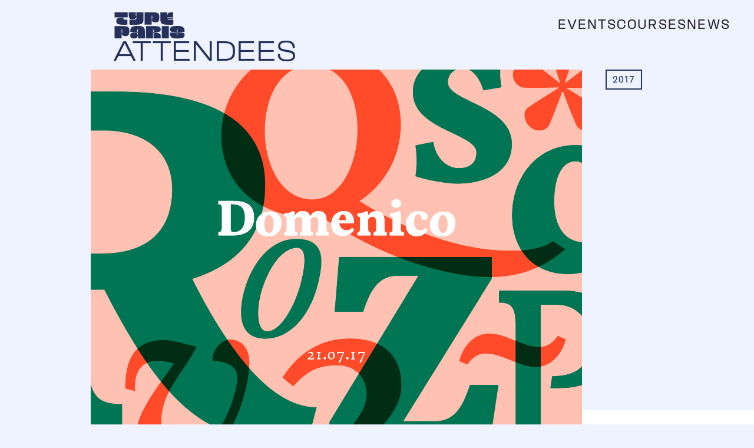

--- FILE ---
content_type: text/html
request_url: https://typeparis.com/attendees/adriana-longoria
body_size: 8736
content:
<!DOCTYPE html><!-- This site was created in Webflow. https://webflow.com --><!-- Last Published: Wed Jan 21 2026 12:39:04 GMT+0000 (Coordinated Universal Time) --><html data-wf-domain="typeparis.com" data-wf-page="6564bbb45a8eebf2c1e476b3" data-wf-site="634aa1fbe8327e6bfe1faad4" data-wf-collection="6564bbb45a8eebf2c1e4765f" data-wf-item-slug="adriana-longoria"><head><meta charset="utf-8"/><title>TypeParis summer course in typeface design: attendees</title><meta content="https://cdn.prod.website-files.com/634aa7bce8327e941b1fdeec/63c670513152de8340793b21_Adriana-Longoria_Domenico_1.png" property="og:image"/><meta content="https://cdn.prod.website-files.com/634aa7bce8327e941b1fdeec/63c670513152de8340793b21_Adriana-Longoria_Domenico_1.png" property="twitter:image"/><meta content="width=device-width, initial-scale=1" name="viewport"/><meta content="Webflow" name="generator"/><link href="https://cdn.prod.website-files.com/634aa1fbe8327e6bfe1faad4/css/typeparis.webflow.shared.7260e912a.css" rel="stylesheet" type="text/css" integrity="sha384-cmDpEqUKNIwnRy33n/L+HCMvQXt0jAeG17OUf1OeBaQyq7QGFNp8kBqoUkW+4Ndr" crossorigin="anonymous"/><script type="text/javascript">!function(o,c){var n=c.documentElement,t=" w-mod-";n.className+=t+"js",("ontouchstart"in o||o.DocumentTouch&&c instanceof DocumentTouch)&&(n.className+=t+"touch")}(window,document);</script><link href="https://cdn.prod.website-files.com/634aa1fbe8327e6bfe1faad4/6918f4d290ad3863d977542b_typeparis26_avatar32.png" rel="shortcut icon" type="image/x-icon"/><link href="https://cdn.prod.website-files.com/634aa1fbe8327e6bfe1faad4/6918f4d828294f9ef345e7bb_typeparis26_avatar256.png" rel="apple-touch-icon"/><link href="https://typeparis.com/attendees/adriana-longoria" rel="canonical"/><html lang="en">

<style>
   /* 'kern' 1|0 (on or off) */
  body {
    font-feature-settings: 'kern' 1;
    font-feature-settings: 'onum' 1;
  }
  
  h1, h2, h3, h4, h5, h6 {
  	font-feature-settings: 'onum' 0;
  } 
  
  .tag-link{
    font-feature-settings: 'onum' 0;
  }
  
</style>
  
  <script data-goatcounter="https://typeparis.goatcounter.com/count"
        async src="//gc.zgo.at/count.js"></script><script type="text/javascript">window.__WEBFLOW_CURRENCY_SETTINGS = {"currencyCode":"USD","symbol":"$","decimal":".","fractionDigits":2,"group":",","template":"{{wf {\"path\":\"symbol\",\"type\":\"PlainText\"} }} {{wf {\"path\":\"amount\",\"type\":\"CommercePrice\"} }} {{wf {\"path\":\"currencyCode\",\"type\":\"PlainText\"} }}","hideDecimalForWholeNumbers":false};</script></head><body><div class="section navbar"><div data-animation="default" data-collapse="none" data-duration="400" data-easing="ease" data-easing2="ease" role="banner" class="navbar w-nav"><a href="/" class="brand w-nav-brand"><img src="https://cdn.prod.website-files.com/634aa1fbe8327e6bfe1faad4/63c86cc935c4b53cb824f113_typeparis-small.svg" loading="lazy" alt="" class="navbar-logo"/></a><header role="navigation" id="Navigation" class="nav-menu w-nav-menu"><a href="/events" class="nav-link w-nav-link">Events</a><a href="/courses" class="nav-link w-nav-link">Courses</a><a href="/news" class="nav-link w-nav-link">News</a></header></div></div><div class="section subheader-title"><div class="grid"><a id="w-node-e8f47962-cbc4-373b-d9f5-2cf75baf659b-c1e476b3" href="/attendees" class="sub-nav-link w-inline-block"><div class="subheader-title">Attendees</div></a></div></div><div class="section hero people"><div class="attendee-hero-flex"><div id="w-node-ec08f773-63ff-1c05-8711-b85b86204870-c1e476b3" class="hero-image-container-responsive flex"><img src="https://cdn.prod.website-files.com/634aa7bce8327e941b1fdeec/63c670513152de8340793b21_Adriana-Longoria_Domenico_1.png" loading="lazy" alt="" sizes="100vw" srcset="https://cdn.prod.website-files.com/634aa7bce8327e941b1fdeec/63c670513152de8340793b21_Adriana-Longoria_Domenico_1-p-500.png 500w, https://cdn.prod.website-files.com/634aa7bce8327e941b1fdeec/63c670513152de8340793b21_Adriana-Longoria_Domenico_1-p-800.png 800w, https://cdn.prod.website-files.com/634aa7bce8327e941b1fdeec/63c670513152de8340793b21_Adriana-Longoria_Domenico_1-p-1080.png 1080w, https://cdn.prod.website-files.com/634aa7bce8327e941b1fdeec/63c670513152de8340793b21_Adriana-Longoria_Domenico_1-p-1600.png 1600w, https://cdn.prod.website-files.com/634aa7bce8327e941b1fdeec/63c670513152de8340793b21_Adriana-Longoria_Domenico_1.png 4267w"/></div><div id="w-node-ec08f773-63ff-1c05-8711-b85b8620486e-c1e476b3" class="attendee-tag-div-flex"><a href="/attendees-years/2017" class="tag-link">2017</a></div></div></div><div class="section white"><div class="spacer _120 attendees"></div><div class="grid"><div id="w-node-_9306f918-cdfc-0d66-7911-ffc4dd14ad0c-c1e476b3" class="div-block-3"><img src="https://cdn.prod.website-files.com/634aa7bce8327e941b1fdeec/63c6705b4d6b866165009ac4_Adriana-Longoria_Domenico_icon.png" loading="lazy" alt="" class="typeface-thumbnail"/><div class="people-attendee-tag-list"><div class="w-dyn-bind-empty"></div></div><h1 class="heading-30">Adriana Longoria</h1><div class="people-external-link-bloc"><a href="https://www.caracter.mx" class="people-external-link">Website</a><a href="#" class="people-external-link w-condition-invisible">Website 2</a><a href="https://www.instagram.com/adrilongoria/" class="people-external-link">Instagram</a><a href="#" class="people-external-link w-condition-invisible">Instagram 2</a><a href="https://twitter.com/adrilongoria" class="people-external-link">Twitter</a><a href="https://twitter.com/adrilongoria" class="people-external-link w-condition-invisible">Twitter 2</a><a href="#" class="people-external-link w-condition-invisible">Tumblr</a><a href="#" class="people-external-link w-condition-invisible">Linkedin</a><a href="#" class="people-external-link w-condition-invisible">Facebook</a></div></div><div id="w-node-_51cb0788-da33-3f61-48d6-31235a68bb78-c1e476b3" class="div-block-14"><blockquote>Domenico</blockquote><div class="w-richtext"><p>‍</p><p>Domenico is a typeface with 18th century roots. The text that inspired this design is from Urbino, Italy and published in 1723. The typeface originates from this period’s printing process, which created uneven shapes and vagueness in the letterforms. These details were left up to reinterpretation as new terminals and junctions that give it a unique look and feel.</p><p>‍</p><p>Nevertheless, Domenico still radiates a historic aspect by keeping close to the original weight distribution and proportions of the text. The resulting form is nostalgic yet contemporary, especially in more expressive characters like the ampersand.</p><p>‍</p><p>It has distinct qualities, such as classic proportions in regards to the ascender and descender heights. The character set includes long and thin diacritics, since these had an important role in the original language the text was set in. Heavy punctuation can also be found in the set, possibly due to the printing method expanding the ink in small periods and commas.</p><p>‍</p><p>The family currently includes Regular and Bold weights and shows a preview of what the Italic version will look like. Domenico can be used as a Text typeface, since this is where it originates from, but also as a Display because enlarging these letterforms allows the readers to appreciate the detail and craft.</p><p>‍</p></div></div></div><div class="spacer"></div><div class="grid"><div id="w-node-a7cf6de9-4ab5-9534-6eed-9b68eca7bcbd-c1e476b3" class="w-dyn-list"><script type="text/x-wf-template" id="wf-template-a7cf6de9-4ab5-9534-6eed-9b68eca7bcbe">%3Cdiv%20id%3D%22w-node-a7cf6de9-4ab5-9534-6eed-9b68eca7bcbf-c1e476b3%22%20role%3D%22listitem%22%20class%3D%22collection-item-2%20w-dyn-item%20w-dyn-repeater-item%22%3E%3Ca%20href%3D%22%23%22%20class%3D%22lightbox-link-3%20w-inline-block%20w-lightbox%22%3E%3Cimg%20alt%3D%22%22%20loading%3D%22lazy%22%20width%3D%221138%22%20src%3D%22https%3A%2F%2Fcdn.prod.website-files.com%2F634aa7bce8327e941b1fdeec%2F63c670513152de8340793b21_Adriana-Longoria_Domenico_1.png%22%20sizes%3D%22(max-width%3A%201279px)%20100vw%2C%201138px%22%20srcset%3D%22https%3A%2F%2Fcdn.prod.website-files.com%2F634aa7bce8327e941b1fdeec%2F63c670513152de8340793b21_Adriana-Longoria_Domenico_1-p-500.png%20500w%2C%20https%3A%2F%2Fcdn.prod.website-files.com%2F634aa7bce8327e941b1fdeec%2F63c670513152de8340793b21_Adriana-Longoria_Domenico_1-p-800.png%20800w%2C%20https%3A%2F%2Fcdn.prod.website-files.com%2F634aa7bce8327e941b1fdeec%2F63c670513152de8340793b21_Adriana-Longoria_Domenico_1-p-1080.png%201080w%2C%20https%3A%2F%2Fcdn.prod.website-files.com%2F634aa7bce8327e941b1fdeec%2F63c670513152de8340793b21_Adriana-Longoria_Domenico_1-p-1600.png%201600w%2C%20https%3A%2F%2Fcdn.prod.website-files.com%2F634aa7bce8327e941b1fdeec%2F63c670513152de8340793b21_Adriana-Longoria_Domenico_1.png%204267w%22%2F%3E%3Cscript%20type%3D%22application%2Fjson%22%20class%3D%22w-json%22%3E%7B%0A%20%20%22items%22%3A%20%5B%0A%20%20%20%20%7B%0A%20%20%20%20%20%20%22url%22%3A%20%22https%3A%2F%2Fcdn.prod.website-files.com%2F634aa7bce8327e941b1fdeec%2F63c670513152de8340793b21_Adriana-Longoria_Domenico_1.png%22%2C%0A%20%20%20%20%20%20%22type%22%3A%20%22image%22%0A%20%20%20%20%7D%0A%20%20%5D%2C%0A%20%20%22group%22%3A%20%22Typeface%22%0A%7D%3C%2Fscript%3E%3C%2Fa%3E%3C%2Fdiv%3E</script><div role="list" class="masonry-image-collection w-dyn-items"><div id="w-node-a7cf6de9-4ab5-9534-6eed-9b68eca7bcbf-c1e476b3" role="listitem" class="collection-item-2 w-dyn-item w-dyn-repeater-item"><a href="#" class="lightbox-link-3 w-inline-block w-lightbox"><img alt="" loading="lazy" width="1138" src="https://cdn.prod.website-files.com/634aa7bce8327e941b1fdeec/63c670513152de8340793b21_Adriana-Longoria_Domenico_1.png" sizes="(max-width: 1279px) 100vw, 1138px" srcset="https://cdn.prod.website-files.com/634aa7bce8327e941b1fdeec/63c670513152de8340793b21_Adriana-Longoria_Domenico_1-p-500.png 500w, https://cdn.prod.website-files.com/634aa7bce8327e941b1fdeec/63c670513152de8340793b21_Adriana-Longoria_Domenico_1-p-800.png 800w, https://cdn.prod.website-files.com/634aa7bce8327e941b1fdeec/63c670513152de8340793b21_Adriana-Longoria_Domenico_1-p-1080.png 1080w, https://cdn.prod.website-files.com/634aa7bce8327e941b1fdeec/63c670513152de8340793b21_Adriana-Longoria_Domenico_1-p-1600.png 1600w, https://cdn.prod.website-files.com/634aa7bce8327e941b1fdeec/63c670513152de8340793b21_Adriana-Longoria_Domenico_1.png 4267w"/><script type="application/json" class="w-json">{
  "items": [
    {
      "url": "https://cdn.prod.website-files.com/634aa7bce8327e941b1fdeec/63c670513152de8340793b21_Adriana-Longoria_Domenico_1.png",
      "type": "image"
    }
  ],
  "group": "Typeface"
}</script></a></div><div id="w-node-a7cf6de9-4ab5-9534-6eed-9b68eca7bcbf-c1e476b3" role="listitem" class="collection-item-2 w-dyn-item w-dyn-repeater-item"><a href="#" class="lightbox-link-3 w-inline-block w-lightbox"><img alt="" loading="lazy" width="1138" src="https://cdn.prod.website-files.com/634aa7bce8327e941b1fdeec/63c6705b0123f36198929922_Adriana-Longoria_Domenico_2.png" sizes="(max-width: 1279px) 100vw, 1138px" srcset="https://cdn.prod.website-files.com/634aa7bce8327e941b1fdeec/63c6705b0123f36198929922_Adriana-Longoria_Domenico_2-p-500.png 500w, https://cdn.prod.website-files.com/634aa7bce8327e941b1fdeec/63c6705b0123f36198929922_Adriana-Longoria_Domenico_2-p-800.png 800w, https://cdn.prod.website-files.com/634aa7bce8327e941b1fdeec/63c6705b0123f36198929922_Adriana-Longoria_Domenico_2-p-1080.png 1080w, https://cdn.prod.website-files.com/634aa7bce8327e941b1fdeec/63c6705b0123f36198929922_Adriana-Longoria_Domenico_2.png 1600w"/><script type="application/json" class="w-json">{
  "items": [
    {
      "url": "https://cdn.prod.website-files.com/634aa7bce8327e941b1fdeec/63c6705b0123f36198929922_Adriana-Longoria_Domenico_2.png",
      "type": "image"
    }
  ],
  "group": "Typeface"
}</script></a></div><div id="w-node-a7cf6de9-4ab5-9534-6eed-9b68eca7bcbf-c1e476b3" role="listitem" class="collection-item-2 w-dyn-item w-dyn-repeater-item"><a href="#" class="lightbox-link-3 w-inline-block w-lightbox"><img alt="" loading="lazy" width="1138" src="https://cdn.prod.website-files.com/634aa7bce8327e941b1fdeec/63c670556bf86e2520431b70_Adriana-Longoria_Domenico_3.png" sizes="(max-width: 1279px) 100vw, 1138px" srcset="https://cdn.prod.website-files.com/634aa7bce8327e941b1fdeec/63c670556bf86e2520431b70_Adriana-Longoria_Domenico_3-p-500.png 500w, https://cdn.prod.website-files.com/634aa7bce8327e941b1fdeec/63c670556bf86e2520431b70_Adriana-Longoria_Domenico_3-p-800.png 800w, https://cdn.prod.website-files.com/634aa7bce8327e941b1fdeec/63c670556bf86e2520431b70_Adriana-Longoria_Domenico_3-p-1080.png 1080w, https://cdn.prod.website-files.com/634aa7bce8327e941b1fdeec/63c670556bf86e2520431b70_Adriana-Longoria_Domenico_3.png 1600w"/><script type="application/json" class="w-json">{
  "items": [
    {
      "url": "https://cdn.prod.website-files.com/634aa7bce8327e941b1fdeec/63c670556bf86e2520431b70_Adriana-Longoria_Domenico_3.png",
      "type": "image"
    }
  ],
  "group": "Typeface"
}</script></a></div><div id="w-node-a7cf6de9-4ab5-9534-6eed-9b68eca7bcbf-c1e476b3" role="listitem" class="collection-item-2 w-dyn-item w-dyn-repeater-item"><a href="#" class="lightbox-link-3 w-inline-block w-lightbox"><img alt="" loading="lazy" width="1138" src="https://cdn.prod.website-files.com/634aa7bce8327e941b1fdeec/63c67057f43127819ae29670_Adriana-Longoria_Domenico_4.png" sizes="(max-width: 1279px) 100vw, 1138px" srcset="https://cdn.prod.website-files.com/634aa7bce8327e941b1fdeec/63c67057f43127819ae29670_Adriana-Longoria_Domenico_4-p-500.png 500w, https://cdn.prod.website-files.com/634aa7bce8327e941b1fdeec/63c67057f43127819ae29670_Adriana-Longoria_Domenico_4-p-800.png 800w, https://cdn.prod.website-files.com/634aa7bce8327e941b1fdeec/63c67057f43127819ae29670_Adriana-Longoria_Domenico_4-p-1080.png 1080w, https://cdn.prod.website-files.com/634aa7bce8327e941b1fdeec/63c67057f43127819ae29670_Adriana-Longoria_Domenico_4.png 1600w"/><script type="application/json" class="w-json">{
  "items": [
    {
      "url": "https://cdn.prod.website-files.com/634aa7bce8327e941b1fdeec/63c67057f43127819ae29670_Adriana-Longoria_Domenico_4.png",
      "type": "image"
    }
  ],
  "group": "Typeface"
}</script></a></div><div id="w-node-a7cf6de9-4ab5-9534-6eed-9b68eca7bcbf-c1e476b3" role="listitem" class="collection-item-2 w-dyn-item w-dyn-repeater-item"><a href="#" class="lightbox-link-3 w-inline-block w-lightbox"><img alt="" loading="lazy" width="1138" src="https://cdn.prod.website-files.com/634aa7bce8327e941b1fdeec/63c67057a6527f30b5478f54_Adriana-Longoria_Domenico_5.png" sizes="(max-width: 1279px) 100vw, 1138px" srcset="https://cdn.prod.website-files.com/634aa7bce8327e941b1fdeec/63c67057a6527f30b5478f54_Adriana-Longoria_Domenico_5-p-500.png 500w, https://cdn.prod.website-files.com/634aa7bce8327e941b1fdeec/63c67057a6527f30b5478f54_Adriana-Longoria_Domenico_5-p-800.png 800w, https://cdn.prod.website-files.com/634aa7bce8327e941b1fdeec/63c67057a6527f30b5478f54_Adriana-Longoria_Domenico_5-p-1080.png 1080w, https://cdn.prod.website-files.com/634aa7bce8327e941b1fdeec/63c67057a6527f30b5478f54_Adriana-Longoria_Domenico_5.png 1600w"/><script type="application/json" class="w-json">{
  "items": [
    {
      "url": "https://cdn.prod.website-files.com/634aa7bce8327e941b1fdeec/63c67057a6527f30b5478f54_Adriana-Longoria_Domenico_5.png",
      "type": "image"
    }
  ],
  "group": "Typeface"
}</script></a></div><div id="w-node-a7cf6de9-4ab5-9534-6eed-9b68eca7bcbf-c1e476b3" role="listitem" class="collection-item-2 w-dyn-item w-dyn-repeater-item"><a href="#" class="lightbox-link-3 w-inline-block w-lightbox"><img alt="" loading="lazy" width="1138" src="https://cdn.prod.website-files.com/634aa7bce8327e941b1fdeec/63c67059b20880921731acbc_Adriana-Longoria_Domenico_6.png" sizes="(max-width: 1279px) 100vw, 1138px" srcset="https://cdn.prod.website-files.com/634aa7bce8327e941b1fdeec/63c67059b20880921731acbc_Adriana-Longoria_Domenico_6-p-500.png 500w, https://cdn.prod.website-files.com/634aa7bce8327e941b1fdeec/63c67059b20880921731acbc_Adriana-Longoria_Domenico_6-p-800.png 800w, https://cdn.prod.website-files.com/634aa7bce8327e941b1fdeec/63c67059b20880921731acbc_Adriana-Longoria_Domenico_6-p-1080.png 1080w, https://cdn.prod.website-files.com/634aa7bce8327e941b1fdeec/63c67059b20880921731acbc_Adriana-Longoria_Domenico_6.png 1600w"/><script type="application/json" class="w-json">{
  "items": [
    {
      "url": "https://cdn.prod.website-files.com/634aa7bce8327e941b1fdeec/63c67059b20880921731acbc_Adriana-Longoria_Domenico_6.png",
      "type": "image"
    }
  ],
  "group": "Typeface"
}</script></a></div><div id="w-node-a7cf6de9-4ab5-9534-6eed-9b68eca7bcbf-c1e476b3" role="listitem" class="collection-item-2 w-dyn-item w-dyn-repeater-item"><a href="#" class="lightbox-link-3 w-inline-block w-lightbox"><img alt="" loading="lazy" width="1138" src="https://cdn.prod.website-files.com/634aa7bce8327e941b1fdeec/63c670564d6b8681c70094db_Adriana-Longoria_Domenico_7.png" sizes="(max-width: 1279px) 100vw, 1138px" srcset="https://cdn.prod.website-files.com/634aa7bce8327e941b1fdeec/63c670564d6b8681c70094db_Adriana-Longoria_Domenico_7-p-500.png 500w, https://cdn.prod.website-files.com/634aa7bce8327e941b1fdeec/63c670564d6b8681c70094db_Adriana-Longoria_Domenico_7-p-800.png 800w, https://cdn.prod.website-files.com/634aa7bce8327e941b1fdeec/63c670564d6b8681c70094db_Adriana-Longoria_Domenico_7-p-1080.png 1080w, https://cdn.prod.website-files.com/634aa7bce8327e941b1fdeec/63c670564d6b8681c70094db_Adriana-Longoria_Domenico_7.png 1600w"/><script type="application/json" class="w-json">{
  "items": [
    {
      "url": "https://cdn.prod.website-files.com/634aa7bce8327e941b1fdeec/63c670564d6b8681c70094db_Adriana-Longoria_Domenico_7.png",
      "type": "image"
    }
  ],
  "group": "Typeface"
}</script></a></div><div id="w-node-a7cf6de9-4ab5-9534-6eed-9b68eca7bcbf-c1e476b3" role="listitem" class="collection-item-2 w-dyn-item w-dyn-repeater-item"><a href="#" class="lightbox-link-3 w-inline-block w-lightbox"><img alt="" loading="lazy" width="1138" src="https://cdn.prod.website-files.com/634aa7bce8327e941b1fdeec/63c67056b208801cce31acae_Adriana-Longoria_Domenico_8.png" sizes="(max-width: 1279px) 100vw, 1138px" srcset="https://cdn.prod.website-files.com/634aa7bce8327e941b1fdeec/63c67056b208801cce31acae_Adriana-Longoria_Domenico_8-p-500.png 500w, https://cdn.prod.website-files.com/634aa7bce8327e941b1fdeec/63c67056b208801cce31acae_Adriana-Longoria_Domenico_8-p-800.png 800w, https://cdn.prod.website-files.com/634aa7bce8327e941b1fdeec/63c67056b208801cce31acae_Adriana-Longoria_Domenico_8-p-1080.png 1080w, https://cdn.prod.website-files.com/634aa7bce8327e941b1fdeec/63c67056b208801cce31acae_Adriana-Longoria_Domenico_8.png 1600w"/><script type="application/json" class="w-json">{
  "items": [
    {
      "url": "https://cdn.prod.website-files.com/634aa7bce8327e941b1fdeec/63c67056b208801cce31acae_Adriana-Longoria_Domenico_8.png",
      "type": "image"
    }
  ],
  "group": "Typeface"
}</script></a></div><div id="w-node-a7cf6de9-4ab5-9534-6eed-9b68eca7bcbf-c1e476b3" role="listitem" class="collection-item-2 w-dyn-item w-dyn-repeater-item"><a href="#" class="lightbox-link-3 w-inline-block w-lightbox"><img alt="" loading="lazy" width="1138" src="https://cdn.prod.website-files.com/634aa7bce8327e941b1fdeec/63c6af43c6343048f0fa6723_05D_7919.jpg" sizes="(max-width: 1279px) 100vw, 1138px" srcset="https://cdn.prod.website-files.com/634aa7bce8327e941b1fdeec/63c6af43c6343048f0fa6723_05D_7919-p-500.jpg 500w, https://cdn.prod.website-files.com/634aa7bce8327e941b1fdeec/63c6af43c6343048f0fa6723_05D_7919-p-800.jpg 800w, https://cdn.prod.website-files.com/634aa7bce8327e941b1fdeec/63c6af43c6343048f0fa6723_05D_7919-p-1080.jpg 1080w, https://cdn.prod.website-files.com/634aa7bce8327e941b1fdeec/63c6af43c6343048f0fa6723_05D_7919.jpg 1600w"/><script type="application/json" class="w-json">{
  "items": [
    {
      "url": "https://cdn.prod.website-files.com/634aa7bce8327e941b1fdeec/63c6af43c6343048f0fa6723_05D_7919.jpg",
      "type": "image"
    }
  ],
  "group": "Typeface"
}</script></a></div></div><div class="w-dyn-hide w-dyn-empty"><div>No items found.</div></div></div></div></div><div class="section blue w-clearfix"><div class="section-title">Typefaces made at typeparis</div><div class="w-dyn-list"><div role="list" class="peo-typ-other-collection w-dyn-items"><div id="w-node-_542d5f74-34dc-f8dd-7aab-6e9401ebc44c-01ebc447" role="listitem" class="w-dyn-item"><a href="/attendees/mathis-payet" class="peo-typ-tile-link-bloc w-inline-block"><img alt="" loading="lazy" width="841" src="https://cdn.prod.website-files.com/634aa7bce8327e941b1fdeec/6873cf4b9cbcf23b6de1cba5_Mathis-Payet-Guimart.png"/><div class="peo-typ-tumbnail-title"><div>Mathis Payet</div></div></a></div><div id="w-node-_542d5f74-34dc-f8dd-7aab-6e9401ebc44c-01ebc447" role="listitem" class="w-dyn-item"><a href="/attendees/marina-sbrana" class="peo-typ-tile-link-bloc w-inline-block"><img alt="" loading="lazy" width="841" src="https://cdn.prod.website-files.com/634aa7bce8327e941b1fdeec/6873cefd585e356a5aae845f_Marina-Sbrana-Egeria.png"/><div class="peo-typ-tumbnail-title"><div>Marina Sbrana</div></div></a></div><div id="w-node-_542d5f74-34dc-f8dd-7aab-6e9401ebc44c-01ebc447" role="listitem" class="w-dyn-item"><a href="/attendees/lucie-thomas" class="peo-typ-tile-link-bloc w-inline-block"><img alt="" loading="lazy" width="841" src="https://cdn.prod.website-files.com/634aa7bce8327e941b1fdeec/6873ce90cca5623a42b910d1_Lucie-Thomas-Azuleros.png"/><div class="peo-typ-tumbnail-title"><div>Lucie Thomas</div></div></a></div><div id="w-node-_542d5f74-34dc-f8dd-7aab-6e9401ebc44c-01ebc447" role="listitem" class="w-dyn-item"><a href="/attendees/ken-kopff" class="peo-typ-tile-link-bloc w-inline-block"><img alt="" loading="lazy" width="841" src="https://cdn.prod.website-files.com/634aa7bce8327e941b1fdeec/6873cb5743503dc954345068_Ken-Kopff-Lignee.png"/><div class="peo-typ-tumbnail-title"><div>Ken Kopff</div></div></a></div><div id="w-node-_542d5f74-34dc-f8dd-7aab-6e9401ebc44c-01ebc447" role="listitem" class="w-dyn-item"><a href="/attendees/terry-gillespie" class="peo-typ-tile-link-bloc w-inline-block"><img alt="" loading="lazy" width="841" src="https://cdn.prod.website-files.com/634aa7bce8327e941b1fdeec/6873c9c9510c10b74967e480_Gillespie-Terrence-Airlie.png"/><div class="peo-typ-tumbnail-title"><div>Terry Gillespie</div></div></a></div><div id="w-node-_542d5f74-34dc-f8dd-7aab-6e9401ebc44c-01ebc447" role="listitem" class="w-dyn-item"><a href="/attendees/dana-al-assir" class="peo-typ-tile-link-bloc w-inline-block"><img alt="" loading="lazy" width="841" src="https://cdn.prod.website-files.com/634aa7bce8327e941b1fdeec/6693f3901348ffa2b8e51e62_Dana-Al-Assir-Meza.png"/><div class="peo-typ-tumbnail-title"><div>Dana Al Assir</div></div></a></div><div id="w-node-_542d5f74-34dc-f8dd-7aab-6e9401ebc44c-01ebc447" role="listitem" class="w-dyn-item"><a href="/attendees/anshul-gupta" class="peo-typ-tile-link-bloc w-inline-block"><img alt="" loading="lazy" width="841" src="https://cdn.prod.website-files.com/634aa7bce8327e941b1fdeec/6693fbb3ca0bdb888a0df3aa_Anshul-Gupta-Renegade.png"/><div class="peo-typ-tumbnail-title"><div>Anshul Gupta</div></div></a></div><div id="w-node-_542d5f74-34dc-f8dd-7aab-6e9401ebc44c-01ebc447" role="listitem" class="w-dyn-item"><a href="/attendees/alexandre-kyheng" class="peo-typ-tile-link-bloc w-inline-block"><img alt="" loading="lazy" width="841" src="https://cdn.prod.website-files.com/634aa7bce8327e941b1fdeec/6693fcc856691536d5799e41_Alexandre-Kyheng-Aldachka.png"/><div class="peo-typ-tumbnail-title"><div>Alexandre Kyheng</div></div></a></div><div id="w-node-_542d5f74-34dc-f8dd-7aab-6e9401ebc44c-01ebc447" role="listitem" class="w-dyn-item"><a href="/attendees/sunny-park" class="peo-typ-tile-link-bloc w-inline-block"><img alt="" loading="lazy" width="841" src="https://cdn.prod.website-files.com/634aa7bce8327e941b1fdeec/6693fe05d99ab710adaeaf30_Sunny-Park-Flore.png"/><div class="peo-typ-tumbnail-title"><div>Sunny Park</div></div></a></div><div id="w-node-_542d5f74-34dc-f8dd-7aab-6e9401ebc44c-01ebc447" role="listitem" class="w-dyn-item"><a href="/attendees/soniya-stella" class="peo-typ-tile-link-bloc w-inline-block"><img alt="" loading="lazy" width="841" src="https://cdn.prod.website-files.com/634aa7bce8327e941b1fdeec/64b29eac766a1d77426d375b_Soniya-Stella-Chapelle.png"/><div class="peo-typ-tumbnail-title"><div>Soniya Stella</div></div></a></div><div id="w-node-_542d5f74-34dc-f8dd-7aab-6e9401ebc44c-01ebc447" role="listitem" class="w-dyn-item"><a href="/attendees/koko-morrill" class="peo-typ-tile-link-bloc w-inline-block"><img alt="" loading="lazy" width="841" src="https://cdn.prod.website-files.com/634aa7bce8327e941b1fdeec/64b2b27c94c7c036236b1b68_Koko-Morrill-Villianelle.png"/><div class="peo-typ-tumbnail-title"><div>Koko Morrill</div></div></a></div><div id="w-node-_542d5f74-34dc-f8dd-7aab-6e9401ebc44c-01ebc447" role="listitem" class="w-dyn-item"><a href="/attendees/dustin-mattaio-mara" class="peo-typ-tile-link-bloc w-inline-block"><img alt="" loading="lazy" width="841" src="https://cdn.prod.website-files.com/634aa7bce8327e941b1fdeec/64b2b6584c059eab34ea92bb_Dustin-Mattaio-Mara-Fare.png"/><div class="peo-typ-tumbnail-title"><div>Dustin Mattaio Mara</div></div></a></div><div id="w-node-_542d5f74-34dc-f8dd-7aab-6e9401ebc44c-01ebc447" role="listitem" class="w-dyn-item"><a href="/attendees/clement-cases" class="peo-typ-tile-link-bloc w-inline-block"><img alt="" loading="lazy" width="841" src="https://cdn.prod.website-files.com/634aa7bce8327e941b1fdeec/64b2b7386e37c14474e7f650_Clement-Cases-Barbican.png"/><div class="peo-typ-tumbnail-title"><div>Clément Cases</div></div></a></div><div id="w-node-_542d5f74-34dc-f8dd-7aab-6e9401ebc44c-01ebc447" role="listitem" class="w-dyn-item"><a href="/attendees/ben-kirk" class="peo-typ-tile-link-bloc w-inline-block"><img alt="" loading="lazy" width="841" src="https://cdn.prod.website-files.com/634aa7bce8327e941b1fdeec/64b2bbba2a8a72a3d71fa689_Ben-Kirk-Immoment.png"/><div class="peo-typ-tumbnail-title"><div>Ben Kirk</div></div></a></div><div id="w-node-_542d5f74-34dc-f8dd-7aab-6e9401ebc44c-01ebc447" role="listitem" class="w-dyn-item"><a href="/attendees/cecilia-del-castillo-daza" class="peo-typ-tile-link-bloc w-inline-block"><img alt="" loading="lazy" width="841" src="https://cdn.prod.website-files.com/634aa7bce8327e941b1fdeec/63c67580729337715fb7e715_Cecilia-del-Castillo-Daza_Noria.png" sizes="(max-width: 991px) 100vw, 841px" srcset="https://cdn.prod.website-files.com/634aa7bce8327e941b1fdeec/63c67580729337715fb7e715_Cecilia-del-Castillo-Daza_Noria-p-500.png 500w, https://cdn.prod.website-files.com/634aa7bce8327e941b1fdeec/63c67580729337715fb7e715_Cecilia-del-Castillo-Daza_Noria-p-800.png 800w, https://cdn.prod.website-files.com/634aa7bce8327e941b1fdeec/63c67580729337715fb7e715_Cecilia-del-Castillo-Daza_Noria.png 1080w"/><div class="peo-typ-tumbnail-title"><div>Cecilia del Castillo Daza</div></div></a></div><div id="w-node-_542d5f74-34dc-f8dd-7aab-6e9401ebc44c-01ebc447" role="listitem" class="w-dyn-item"><a href="/attendees/ruggero-magri" class="peo-typ-tile-link-bloc w-inline-block"><img alt="" loading="lazy" width="841" src="https://cdn.prod.website-files.com/634aa7bce8327e941b1fdeec/63c6777b5845fe248af818b2_Ruggero-Magri_Cimer.png" sizes="(max-width: 991px) 100vw, 841px" srcset="https://cdn.prod.website-files.com/634aa7bce8327e941b1fdeec/63c6777b5845fe248af818b2_Ruggero-Magri_Cimer-p-500.png 500w, https://cdn.prod.website-files.com/634aa7bce8327e941b1fdeec/63c6777b5845fe248af818b2_Ruggero-Magri_Cimer-p-800.png 800w, https://cdn.prod.website-files.com/634aa7bce8327e941b1fdeec/63c6777b5845fe248af818b2_Ruggero-Magri_Cimer.png 1080w"/><div class="peo-typ-tumbnail-title"><div>Ruggero Magri</div></div></a></div><div id="w-node-_542d5f74-34dc-f8dd-7aab-6e9401ebc44c-01ebc447" role="listitem" class="w-dyn-item"><a href="/attendees/aline-yoshimatsu" class="peo-typ-tile-link-bloc w-inline-block"><img alt="" loading="lazy" width="841" src="https://cdn.prod.website-files.com/634aa7bce8327e941b1fdeec/63c68ceca03468a5342f08f6_Aline-Yoshimatsu-Empadinha.png"/><div class="peo-typ-tumbnail-title"><div>Aline Yoshimatsu</div></div></a></div><div id="w-node-_542d5f74-34dc-f8dd-7aab-6e9401ebc44c-01ebc447" role="listitem" class="w-dyn-item"><a href="/attendees/nisrine-sarkis" class="peo-typ-tile-link-bloc w-inline-block"><img alt="" loading="lazy" width="841" src="https://cdn.prod.website-files.com/634aa7bce8327e941b1fdeec/63c57d750db74138305f142d_Nisrine-Sarkis-Kabrit.png"/><div class="peo-typ-tumbnail-title"><div>Nisrine Sarkis</div></div></a></div></div></div><div class="spacer"></div><a href="/attendees" class="tile-call-to-action home">See all Typefaces →</a></div><div id="w-node-_0b302279-80a7-a1a3-9207-709172152c7d-72152c7d" data-wf--summer-26-banner--variant="base" class="section summer-26"><div class="illustration-background-26 summer"></div><div class="grid summer-now-hero"><div id="w-node-_0b302279-80a7-a1a3-9207-709172152c80-72152c7d"><img width="962" alt="" src="https://cdn.prod.website-files.com/634aa1fbe8327e6bfe1faad4/68f8fdc719616401547a7050_typeparis-com-summer26.svg" loading="lazy"/></div><div id="w-node-_0b302279-80a7-a1a3-9207-709172152c82-72152c7d" class="div-block-9"><blockquote class="quote-hero-summer-now no-margin">The 6-week type design programme that you’ve been waiting for starts on 2 June and ends 10 July 2026.<br/></blockquote></div></div><div class="spacer _30"></div><div class="grid _6-columns summer-26"><div id="w-node-_0b302279-80a7-a1a3-9207-709172152c88-72152c7d"><img width="140" height="Auto" alt="" src="https://cdn.prod.website-files.com/634aa1fbe8327e6bfe1faad4/68f8fd53c0a21999b3a0bb0e_typeparis26-8-core-instructors.svg" loading="lazy"/></div><div id="w-node-_0b302279-80a7-a1a3-9207-709172152c8a-72152c7d"><img width="140" loading="lazy" alt="" src="https://cdn.prod.website-files.com/634aa1fbe8327e6bfe1faad4/68f8fd6097c50868456e76a7_typeparis26-4-guests-critic.svg"/><img width="140" id="w-node-_0b302279-80a7-a1a3-9207-709172152c8c-72152c7d" alt="" src="https://cdn.prod.website-files.com/634aa1fbe8327e6bfe1faad4/68f8fd6f97ac9b026ee9db2a_typeparis26-6-weeks.svg" loading="lazy" class="image-11"/></div><div id="w-node-_0b302279-80a7-a1a3-9207-709172152c8d-72152c7d" class="rich-text-summer"><div class="rich-text-summer-26 links-static-white w-richtext"><p>Open to all Our <a href="/summer26">summer programme</a> is in English and covers typeface design and calligraphy techniques, type history, and software practices. Whether you’re a design pro or just curious about type design, you can learn all about it in a relatively short amount of time.</p><p>‍</p></div><div class="rich-text-summer-26 links-static-white w-richtext"><p class="rich-text-summer-26">➼ Subscribe to our <a href="https://typeparis.com#mailinglist">mailing list</a> to don’t miss important updates.</p></div></div><div id="w-node-_0b302279-80a7-a1a3-9207-709172152ca2-72152c7d" class="rich-text-now-26"><a href="/summer26" class="button button-26 button-26-b w-button">discover!</a><div><em class="date-text-24">Get ready &amp; apply before 14 March 2026<br/>‍</em></div><h4 class="heading-43">Take a look at the full programme and find out all the details about the enrolment process for 2026!</h4></div></div></div><div id="w-node-_726d7fab-4362-e5c5-f628-d8d54c9d7e78-4c9d7e78" class="section footer"><div><div class="sponsors-header"><h5 class="h5-sponsors">Platinum</h5></div><div class="sponsors-list w-dyn-list"><div class="empty-state-2 w-dyn-empty"></div></div><div class="sponsors-header"><h5 class="h5-sponsors">Steel</h5></div><div class="w-dyn-list"><div role="list" class="grid _6-columns sponsors w-dyn-items"><div id="w-node-a7339d12-356b-9f8e-2c0e-6d089bc49479-4c9d7e78" role="listitem" class="w-dyn-item"><a style="background-image:url(&quot;https://cdn.prod.website-files.com/634aa7bce8327e941b1fdeec/652e52595f6d9d33d7ef21f6_sponsor-typofonderie.svg&quot;)" href="#" class="sponsors-link-bloc w-inline-block"></a></div></div></div><div class="sponsors-header"><h5 class="h5-sponsors">Copper</h5></div><div class="sponsors-list w-dyn-list"><div role="list" class="grid _6-columns sponsors w-dyn-items"><div id="w-node-bbba0e50-321d-839b-668e-78b8cdd9571b-4c9d7e78" role="listitem" class="w-dyn-item"><a style="background-image:url(&quot;https://cdn.prod.website-files.com/634aa7bce8327e941b1fdeec/652e5279e6d45aefe0676781_sponsor-intuit-lab.svg&quot;)" href="/sponsors/intuit-lab" class="sponsors-link-bloc w-inline-block"></a></div><div id="w-node-bbba0e50-321d-839b-668e-78b8cdd9571b-4c9d7e78" role="listitem" class="w-dyn-item"><a style="background-image:url(&quot;https://cdn.prod.website-files.com/634aa7bce8327e941b1fdeec/652e5283d5f974cc9fce3bc1_sponsor-monotype.svg&quot;)" href="/sponsors/monotype-fonts" class="sponsors-link-bloc w-inline-block"></a></div></div></div><div class="sponsors-header"><h5 class="h5-sponsors">Wood</h5></div><div class="sponsors-list w-dyn-list"><div role="list" class="grid _6-columns sponsors w-dyn-items"><div id="w-node-_90b0f13e-8178-92e7-50ee-79336269b140-4c9d7e78" role="listitem" class="w-dyn-item"><a style="background-image:url(&quot;https://cdn.prod.website-files.com/634aa7bce8327e941b1fdeec/652e523b0b80d9929f322332_sponsor-glyphs.svg&quot;)" href="/sponsors/glyphs" class="sponsors-link-bloc w-inline-block"></a></div></div></div><div class="sponsors-header"><h5 class="h5-sponsors">Cardboard</h5></div><div class="sponsors-list w-dyn-list"><div role="list" class="grid _6-columns sponsors w-dyn-items"><div id="w-node-_90b0f13e-8178-92e7-50ee-79336269b14a-4c9d7e78" role="listitem" class="w-dyn-item"><a style="background-image:url(&quot;https://cdn.prod.website-files.com/634aa7bce8327e941b1fdeec/65c4d04838300fc1183bc0a4_sponsor-type-together.svg&quot;)" href="https://www.type-together.com" class="sponsors-link-bloc w-inline-block"></a></div><div id="w-node-_90b0f13e-8178-92e7-50ee-79336269b14a-4c9d7e78" role="listitem" class="w-dyn-item"><a style="background-image:url(&quot;https://cdn.prod.website-files.com/634aa7bce8327e941b1fdeec/67ea50292e113f53984605f0_sponsor-fontra.svg&quot;)" href="https://fontra.xyz" class="sponsors-link-bloc w-inline-block"></a></div><div id="w-node-_90b0f13e-8178-92e7-50ee-79336269b14a-4c9d7e78" role="listitem" class="w-dyn-item"><a style="background-image:url(&quot;https://cdn.prod.website-files.com/634aa7bce8327e941b1fdeec/67ecff39058c47ee50fa76b4_sponsor-fontself.svg&quot;)" href="https://www.fontself.com" class="sponsors-link-bloc w-inline-block"></a></div></div></div><div class="sponsors-header"><h5 class="h5-sponsors">Paper</h5></div><div class="sponsors-list w-dyn-list"><div role="list" class="grid _6-columns sponsors w-dyn-items"><div id="w-node-_90b0f13e-8178-92e7-50ee-79336269b154-4c9d7e78" role="listitem" class="w-dyn-item"><a style="background-image:url(&quot;https://cdn.prod.website-files.com/634aa7bce8327e941b1fdeec/63cebb806e1ac9703828b668_sponsor-dstype-foundry.svg&quot;)" href="https://www.dstype.com" class="sponsors-link-bloc w-inline-block"></a></div><div id="w-node-_90b0f13e-8178-92e7-50ee-79336269b154-4c9d7e78" role="listitem" class="w-dyn-item"><a style="background-image:url(&quot;https://cdn.prod.website-files.com/634aa7bce8327e941b1fdeec/67e6ade0a0dfb28d7ea52d07_sponsor-jamie-clarck-type.svg&quot;)" href="https://jamieclarketype.com" class="sponsors-link-bloc w-inline-block"></a></div><div id="w-node-_90b0f13e-8178-92e7-50ee-79336269b154-4c9d7e78" role="listitem" class="w-dyn-item"><a style="background-image:url(&quot;https://cdn.prod.website-files.com/634aa7bce8327e941b1fdeec/67ea4fda539d3a185d14d29c_sponsor-black-foundry.svg&quot;)" href="https://black-foundry.com" class="sponsors-link-bloc w-inline-block"></a></div></div></div><div class="sponsors-header"><h5 class="h5-sponsors">Partners</h5></div><div class="sponsors-list w-dyn-list"><div role="list" class="grid _6-columns sponsors w-dyn-items"><div id="w-node-_90b0f13e-8178-92e7-50ee-79336269b15e-4c9d7e78" role="listitem" class="w-dyn-item"><a style="background-image:url(&quot;https://cdn.prod.website-files.com/634aa7bce8327e941b1fdeec/652e51c219b525ccffd2072e_sponsor-typecon.svg&quot;)" href="/sponsors/typecon" class="sponsors-link-bloc w-inline-block"></a></div><div id="w-node-_90b0f13e-8178-92e7-50ee-79336269b15e-4c9d7e78" role="listitem" class="w-dyn-item"><a style="background-image:url(&quot;https://cdn.prod.website-files.com/634aa7bce8327e941b1fdeec/652e51d9bda741b6e8f02622_sponsor-type-director-club.svg&quot;)" href="/sponsors/type-directors-club" class="sponsors-link-bloc w-inline-block"></a></div><div id="w-node-_90b0f13e-8178-92e7-50ee-79336269b15e-4c9d7e78" role="listitem" class="w-dyn-item"><a style="background-image:url(&quot;https://cdn.prod.website-files.com/634aa7bce8327e941b1fdeec/652e51b16f57cd6275f482f7_sponsor-slanted.svg&quot;)" href="/sponsors/slanted" class="sponsors-link-bloc w-inline-block"></a></div><div id="w-node-_90b0f13e-8178-92e7-50ee-79336269b15e-4c9d7e78" role="listitem" class="w-dyn-item"><a style="background-image:url(&quot;https://cdn.prod.website-files.com/634aa7bce8327e941b1fdeec/652e51fb71885f5ba48e341a_sponsor-graphisme-en-france.svg&quot;)" href="/sponsors/graphisme-en-france" class="sponsors-link-bloc w-inline-block"></a></div><div id="w-node-_90b0f13e-8178-92e7-50ee-79336269b15e-4c9d7e78" role="listitem" class="w-dyn-item"><a style="background-image:url(&quot;https://cdn.prod.website-files.com/634aa7bce8327e941b1fdeec/652e51ee5b4b5aa9863856cc_sponsor-rencontres-de-lure.svg&quot;)" href="/sponsors/rencontres-de-lure" class="sponsors-link-bloc w-inline-block"></a></div><div id="w-node-_90b0f13e-8178-92e7-50ee-79336269b15e-4c9d7e78" role="listitem" class="w-dyn-item"><a style="background-image:url(&quot;https://cdn.prod.website-files.com/634aa7bce8327e941b1fdeec/652e51a13a347ae481fd824f_sponsor-neon-moire.svg&quot;)" href="/sponsors/neon-moire" class="sponsors-link-bloc w-inline-block"></a></div><div id="w-node-_90b0f13e-8178-92e7-50ee-79336269b15e-4c9d7e78" role="listitem" class="w-dyn-item"><a style="background-image:url(&quot;https://cdn.prod.website-files.com/634aa7bce8327e941b1fdeec/6447c997efc07e09cc720a5c_sponsor-club-des-directeurs-artistiques.svg&quot;)" href="/sponsors/club-des-directeurs-artistiques" class="sponsors-link-bloc w-inline-block"></a></div></div></div></div><div class="spacer _80"></div><div class="grid"><div id="mailinglist" class="stack vertical w-node-_726d7fab-4362-e5c5-f628-d8d54c9d7e7a-4c9d7e78"><h4 class="heading-2">Mailing List</h4><p class="paragraph-2">To never miss any announcements and special offers, join the TypeParis mailing list.<br/></p><div class="spacer _10"></div><div class="form-block-empty-state w-form"><form id="wf-form-Mailchimp" name="wf-form-Mailchimp" data-name="Mailchimp" action="https://typeparis.us10.list-manage.com/subscribe/post?u=e64b190f0fc1309b03b764b06&amp;amp;id=6a6f175f54&amp;amp;f_id=009fc7e5f0" method="post" class="form" data-wf-page-id="6564bbb45a8eebf2c1e476b3" data-wf-element-id="db5719e4-b507-799b-e7aa-5ecb17ccc9cc"><input class="text-field w-input" maxlength="256" name="email" data-name="email" placeholder="Your email" type="email" id="email-4" required=""/><input type="submit" data-wait="Please wait..." class="button w-button" value="Subscribe"/></form><div class="success-message w-form-done"><div><strong>Check your emails to confirm your subscription. </strong>And you’ll be on the list !</div></div><div class="w-form-fail"><div>Oops! Something went wrong while submitting the form.</div></div></div></div><div id="contact" class="stack vertical w-node-_726d7fab-4362-e5c5-f628-d8d54c9d7e8a-4c9d7e78"><h4 class="heading-3">Contact</h4><a href="/sponsors" class="footer-link">Become a sponsor!</a><a href="/join-as-partner" class="footer-link">Join our partners!</a><a href="mailto:info@typeparis.com?subject=%5Btypeparis%5D%20courses" class="footer-link">Ask about our courses</a><a href="mailto:info@typeparis.com?subject=%5Btypeparis%5D%20events" class="footer-link">Ask about our events</a></div><div id="more" class="stack vertical w-node-_726d7fab-4362-e5c5-f628-d8d54c9d7e91-4c9d7e78"><h4 class="heading-4">More</h4><a href="/about" class="footer-link">About</a><a href="/summer26" class="footer-link">Summer26 course</a><a href="/now26" class="footer-link">Now26 conference</a><a href="/faq" class="footer-link">FAQ</a><a href="/attendees" class="footer-link">Attendees</a><a href="/people" class="footer-link">People</a><a href="/endorsements" class="footer-link">Endorsements</a><a href="/previous-years" class="footer-link">Archives</a><a href="/type-design-ressources" class="footer-link">Type design ressources</a><a href="/code-of-conduct" class="footer-link">Code of conduct</a><a href="/terms-and-conditions" class="footer-link">Terms and conditions</a><a href="/colophon" class="footer-link">Colophon</a></div><div id="connect" class="stack vertical w-node-_726d7fab-4362-e5c5-f628-d8d54c9d7e9c-4c9d7e78"><h4 class="heading-5">Connect</h4><a href="https://typeparis.vhx.tv" target="_blank" class="footer-link">Vimeo TV</a><a href="https://www.youtube.com/c/Typeparis" target="_blank" class="footer-link">Youtube</a><a href="https://www.flickr.com/photos/typeparis/albums" target="_blank" class="footer-link">Flickr</a><a href="https://instagram.com/typeparis" target="_blank" class="footer-link">Instagram</a><a href="https://bsky.app/profile/typeparis.com" target="_blank" class="footer-link">Bluesky</a><a href="https://www.threads.net/@typeparis" target="_blank" class="footer-link">Threads</a><a href="https://t.me/typeparis" target="_blank" class="footer-link">Telegram</a><a href="https://www.behance.net/typeparis" target="_blank" class="footer-link">Behance</a><a href="http://www.facebook.com/typeparis" target="_blank" class="footer-link">Facebook</a><a href="https://x.com/typeparis" target="_blank" class="footer-link">X</a></div></div><div class="spacer _80"></div></div><script src="https://d3e54v103j8qbb.cloudfront.net/js/jquery-3.5.1.min.dc5e7f18c8.js?site=634aa1fbe8327e6bfe1faad4" type="text/javascript" integrity="sha256-9/aliU8dGd2tb6OSsuzixeV4y/faTqgFtohetphbbj0=" crossorigin="anonymous"></script><script src="https://cdn.prod.website-files.com/634aa1fbe8327e6bfe1faad4/js/webflow.schunk.1a807f015b216e46.js" type="text/javascript" integrity="sha384-oY4R8SfnVBTWnix6ULiWbZs/5tyRyxEiWcG+WrT3unnu5pmfsIYJEraZcyFVlvND" crossorigin="anonymous"></script><script src="https://cdn.prod.website-files.com/634aa1fbe8327e6bfe1faad4/js/webflow.schunk.2c3495b4b68c36f2.js" type="text/javascript" integrity="sha384-lyauS6PVULc1LFmpKRvbZ6yb9djlDndmZ7qoWuhJWe82RfHOmvhdQ1HgDJY0Jnlf" crossorigin="anonymous"></script><script src="https://cdn.prod.website-files.com/634aa1fbe8327e6bfe1faad4/js/webflow.67bb9fc2.9b50cc630b5b7f84.js" type="text/javascript" integrity="sha384-URTK3jt+GQVIOMf+P1BRUtAsv+Y3sydS8sxX2LJ8KIBRA6dMuLLAuSW6bE0svYiG" crossorigin="anonymous"></script></body></html>

--- FILE ---
content_type: text/css
request_url: https://cdn.prod.website-files.com/634aa1fbe8327e6bfe1faad4/css/typeparis.webflow.shared.7260e912a.css
body_size: 36568
content:
html {
  -webkit-text-size-adjust: 100%;
  -ms-text-size-adjust: 100%;
  font-family: sans-serif;
}

body {
  margin: 0;
}

article, aside, details, figcaption, figure, footer, header, hgroup, main, menu, nav, section, summary {
  display: block;
}

audio, canvas, progress, video {
  vertical-align: baseline;
  display: inline-block;
}

audio:not([controls]) {
  height: 0;
  display: none;
}

[hidden], template {
  display: none;
}

a {
  background-color: #0000;
}

a:active, a:hover {
  outline: 0;
}

abbr[title] {
  border-bottom: 1px dotted;
}

b, strong {
  font-weight: bold;
}

dfn {
  font-style: italic;
}

h1 {
  margin: .67em 0;
  font-size: 2em;
}

mark {
  color: #000;
  background: #ff0;
}

small {
  font-size: 80%;
}

sub, sup {
  vertical-align: baseline;
  font-size: 75%;
  line-height: 0;
  position: relative;
}

sup {
  top: -.5em;
}

sub {
  bottom: -.25em;
}

img {
  border: 0;
}

svg:not(:root) {
  overflow: hidden;
}

hr {
  box-sizing: content-box;
  height: 0;
}

pre {
  overflow: auto;
}

code, kbd, pre, samp {
  font-family: monospace;
  font-size: 1em;
}

button, input, optgroup, select, textarea {
  color: inherit;
  font: inherit;
  margin: 0;
}

button {
  overflow: visible;
}

button, select {
  text-transform: none;
}

button, html input[type="button"], input[type="reset"] {
  -webkit-appearance: button;
  cursor: pointer;
}

button[disabled], html input[disabled] {
  cursor: default;
}

button::-moz-focus-inner, input::-moz-focus-inner {
  border: 0;
  padding: 0;
}

input {
  line-height: normal;
}

input[type="checkbox"], input[type="radio"] {
  box-sizing: border-box;
  padding: 0;
}

input[type="number"]::-webkit-inner-spin-button, input[type="number"]::-webkit-outer-spin-button {
  height: auto;
}

input[type="search"] {
  -webkit-appearance: none;
}

input[type="search"]::-webkit-search-cancel-button, input[type="search"]::-webkit-search-decoration {
  -webkit-appearance: none;
}

legend {
  border: 0;
  padding: 0;
}

textarea {
  overflow: auto;
}

optgroup {
  font-weight: bold;
}

table {
  border-collapse: collapse;
  border-spacing: 0;
}

td, th {
  padding: 0;
}

@font-face {
  font-family: webflow-icons;
  src: url("[data-uri]") format("truetype");
  font-weight: normal;
  font-style: normal;
}

[class^="w-icon-"], [class*=" w-icon-"] {
  speak: none;
  font-variant: normal;
  text-transform: none;
  -webkit-font-smoothing: antialiased;
  -moz-osx-font-smoothing: grayscale;
  font-style: normal;
  font-weight: normal;
  line-height: 1;
  font-family: webflow-icons !important;
}

.w-icon-slider-right:before {
  content: "";
}

.w-icon-slider-left:before {
  content: "";
}

.w-icon-nav-menu:before {
  content: "";
}

.w-icon-arrow-down:before, .w-icon-dropdown-toggle:before {
  content: "";
}

.w-icon-file-upload-remove:before {
  content: "";
}

.w-icon-file-upload-icon:before {
  content: "";
}

* {
  box-sizing: border-box;
}

html {
  height: 100%;
}

body {
  color: #333;
  background-color: #fff;
  min-height: 100%;
  margin: 0;
  font-family: Arial, sans-serif;
  font-size: 14px;
  line-height: 20px;
}

img {
  vertical-align: middle;
  max-width: 100%;
  display: inline-block;
}

html.w-mod-touch * {
  background-attachment: scroll !important;
}

.w-block {
  display: block;
}

.w-inline-block {
  max-width: 100%;
  display: inline-block;
}

.w-clearfix:before, .w-clearfix:after {
  content: " ";
  grid-area: 1 / 1 / 2 / 2;
  display: table;
}

.w-clearfix:after {
  clear: both;
}

.w-hidden {
  display: none;
}

.w-button {
  color: #fff;
  line-height: inherit;
  cursor: pointer;
  background-color: #3898ec;
  border: 0;
  border-radius: 0;
  padding: 9px 15px;
  text-decoration: none;
  display: inline-block;
}

input.w-button {
  -webkit-appearance: button;
}

html[data-w-dynpage] [data-w-cloak] {
  color: #0000 !important;
}

.w-code-block {
  margin: unset;
}

pre.w-code-block code {
  all: inherit;
}

.w-optimization {
  display: contents;
}

.w-webflow-badge, .w-webflow-badge > img {
  box-sizing: unset;
  width: unset;
  height: unset;
  max-height: unset;
  max-width: unset;
  min-height: unset;
  min-width: unset;
  margin: unset;
  padding: unset;
  float: unset;
  clear: unset;
  border: unset;
  border-radius: unset;
  background: unset;
  background-image: unset;
  background-position: unset;
  background-size: unset;
  background-repeat: unset;
  background-origin: unset;
  background-clip: unset;
  background-attachment: unset;
  background-color: unset;
  box-shadow: unset;
  transform: unset;
  direction: unset;
  font-family: unset;
  font-weight: unset;
  color: unset;
  font-size: unset;
  line-height: unset;
  font-style: unset;
  font-variant: unset;
  text-align: unset;
  letter-spacing: unset;
  -webkit-text-decoration: unset;
  text-decoration: unset;
  text-indent: unset;
  text-transform: unset;
  list-style-type: unset;
  text-shadow: unset;
  vertical-align: unset;
  cursor: unset;
  white-space: unset;
  word-break: unset;
  word-spacing: unset;
  word-wrap: unset;
  transition: unset;
}

.w-webflow-badge {
  white-space: nowrap;
  cursor: pointer;
  box-shadow: 0 0 0 1px #0000001a, 0 1px 3px #0000001a;
  visibility: visible !important;
  opacity: 1 !important;
  z-index: 2147483647 !important;
  color: #aaadb0 !important;
  overflow: unset !important;
  background-color: #fff !important;
  border-radius: 3px !important;
  width: auto !important;
  height: auto !important;
  margin: 0 !important;
  padding: 6px !important;
  font-size: 12px !important;
  line-height: 14px !important;
  text-decoration: none !important;
  display: inline-block !important;
  position: fixed !important;
  inset: auto 12px 12px auto !important;
  transform: none !important;
}

.w-webflow-badge > img {
  position: unset;
  visibility: unset !important;
  opacity: 1 !important;
  vertical-align: middle !important;
  display: inline-block !important;
}

h1, h2, h3, h4, h5, h6 {
  margin-bottom: 10px;
  font-weight: bold;
}

h1 {
  margin-top: 20px;
  font-size: 38px;
  line-height: 44px;
}

h2 {
  margin-top: 20px;
  font-size: 32px;
  line-height: 36px;
}

h3 {
  margin-top: 20px;
  font-size: 24px;
  line-height: 30px;
}

h4 {
  margin-top: 10px;
  font-size: 18px;
  line-height: 24px;
}

h5 {
  margin-top: 10px;
  font-size: 14px;
  line-height: 20px;
}

h6 {
  margin-top: 10px;
  font-size: 12px;
  line-height: 18px;
}

p {
  margin-top: 0;
  margin-bottom: 10px;
}

blockquote {
  border-left: 5px solid #e2e2e2;
  margin: 0 0 10px;
  padding: 10px 20px;
  font-size: 18px;
  line-height: 22px;
}

figure {
  margin: 0 0 10px;
}

figcaption {
  text-align: center;
  margin-top: 5px;
}

ul, ol {
  margin-top: 0;
  margin-bottom: 10px;
  padding-left: 40px;
}

.w-list-unstyled {
  padding-left: 0;
  list-style: none;
}

.w-embed:before, .w-embed:after {
  content: " ";
  grid-area: 1 / 1 / 2 / 2;
  display: table;
}

.w-embed:after {
  clear: both;
}

.w-video {
  width: 100%;
  padding: 0;
  position: relative;
}

.w-video iframe, .w-video object, .w-video embed {
  border: none;
  width: 100%;
  height: 100%;
  position: absolute;
  top: 0;
  left: 0;
}

fieldset {
  border: 0;
  margin: 0;
  padding: 0;
}

button, [type="button"], [type="reset"] {
  cursor: pointer;
  -webkit-appearance: button;
  border: 0;
}

.w-form {
  margin: 0 0 15px;
}

.w-form-done {
  text-align: center;
  background-color: #ddd;
  padding: 20px;
  display: none;
}

.w-form-fail {
  background-color: #ffdede;
  margin-top: 10px;
  padding: 10px;
  display: none;
}

label {
  margin-bottom: 5px;
  font-weight: bold;
  display: block;
}

.w-input, .w-select {
  color: #333;
  vertical-align: middle;
  background-color: #fff;
  border: 1px solid #ccc;
  width: 100%;
  height: 38px;
  margin-bottom: 10px;
  padding: 8px 12px;
  font-size: 14px;
  line-height: 1.42857;
  display: block;
}

.w-input::placeholder, .w-select::placeholder {
  color: #999;
}

.w-input:focus, .w-select:focus {
  border-color: #3898ec;
  outline: 0;
}

.w-input[disabled], .w-select[disabled], .w-input[readonly], .w-select[readonly], fieldset[disabled] .w-input, fieldset[disabled] .w-select {
  cursor: not-allowed;
}

.w-input[disabled]:not(.w-input-disabled), .w-select[disabled]:not(.w-input-disabled), .w-input[readonly], .w-select[readonly], fieldset[disabled]:not(.w-input-disabled) .w-input, fieldset[disabled]:not(.w-input-disabled) .w-select {
  background-color: #eee;
}

textarea.w-input, textarea.w-select {
  height: auto;
}

.w-select {
  background-color: #f3f3f3;
}

.w-select[multiple] {
  height: auto;
}

.w-form-label {
  cursor: pointer;
  margin-bottom: 0;
  font-weight: normal;
  display: inline-block;
}

.w-radio {
  margin-bottom: 5px;
  padding-left: 20px;
  display: block;
}

.w-radio:before, .w-radio:after {
  content: " ";
  grid-area: 1 / 1 / 2 / 2;
  display: table;
}

.w-radio:after {
  clear: both;
}

.w-radio-input {
  float: left;
  margin: 3px 0 0 -20px;
  line-height: normal;
}

.w-file-upload {
  margin-bottom: 10px;
  display: block;
}

.w-file-upload-input {
  opacity: 0;
  z-index: -100;
  width: .1px;
  height: .1px;
  position: absolute;
  overflow: hidden;
}

.w-file-upload-default, .w-file-upload-uploading, .w-file-upload-success {
  color: #333;
  display: inline-block;
}

.w-file-upload-error {
  margin-top: 10px;
  display: block;
}

.w-file-upload-default.w-hidden, .w-file-upload-uploading.w-hidden, .w-file-upload-error.w-hidden, .w-file-upload-success.w-hidden {
  display: none;
}

.w-file-upload-uploading-btn {
  cursor: pointer;
  background-color: #fafafa;
  border: 1px solid #ccc;
  margin: 0;
  padding: 8px 12px;
  font-size: 14px;
  font-weight: normal;
  display: flex;
}

.w-file-upload-file {
  background-color: #fafafa;
  border: 1px solid #ccc;
  flex-grow: 1;
  justify-content: space-between;
  margin: 0;
  padding: 8px 9px 8px 11px;
  display: flex;
}

.w-file-upload-file-name {
  font-size: 14px;
  font-weight: normal;
  display: block;
}

.w-file-remove-link {
  cursor: pointer;
  width: auto;
  height: auto;
  margin-top: 3px;
  margin-left: 10px;
  padding: 3px;
  display: block;
}

.w-icon-file-upload-remove {
  margin: auto;
  font-size: 10px;
}

.w-file-upload-error-msg {
  color: #ea384c;
  padding: 2px 0;
  display: inline-block;
}

.w-file-upload-info {
  padding: 0 12px;
  line-height: 38px;
  display: inline-block;
}

.w-file-upload-label {
  cursor: pointer;
  background-color: #fafafa;
  border: 1px solid #ccc;
  margin: 0;
  padding: 8px 12px;
  font-size: 14px;
  font-weight: normal;
  display: inline-block;
}

.w-icon-file-upload-icon, .w-icon-file-upload-uploading {
  width: 20px;
  margin-right: 8px;
  display: inline-block;
}

.w-icon-file-upload-uploading {
  height: 20px;
}

.w-container {
  max-width: 940px;
  margin-left: auto;
  margin-right: auto;
}

.w-container:before, .w-container:after {
  content: " ";
  grid-area: 1 / 1 / 2 / 2;
  display: table;
}

.w-container:after {
  clear: both;
}

.w-container .w-row {
  margin-left: -10px;
  margin-right: -10px;
}

.w-row:before, .w-row:after {
  content: " ";
  grid-area: 1 / 1 / 2 / 2;
  display: table;
}

.w-row:after {
  clear: both;
}

.w-row .w-row {
  margin-left: 0;
  margin-right: 0;
}

.w-col {
  float: left;
  width: 100%;
  min-height: 1px;
  padding-left: 10px;
  padding-right: 10px;
  position: relative;
}

.w-col .w-col {
  padding-left: 0;
  padding-right: 0;
}

.w-col-1 {
  width: 8.33333%;
}

.w-col-2 {
  width: 16.6667%;
}

.w-col-3 {
  width: 25%;
}

.w-col-4 {
  width: 33.3333%;
}

.w-col-5 {
  width: 41.6667%;
}

.w-col-6 {
  width: 50%;
}

.w-col-7 {
  width: 58.3333%;
}

.w-col-8 {
  width: 66.6667%;
}

.w-col-9 {
  width: 75%;
}

.w-col-10 {
  width: 83.3333%;
}

.w-col-11 {
  width: 91.6667%;
}

.w-col-12 {
  width: 100%;
}

.w-hidden-main {
  display: none !important;
}

@media screen and (max-width: 991px) {
  .w-container {
    max-width: 728px;
  }

  .w-hidden-main {
    display: inherit !important;
  }

  .w-hidden-medium {
    display: none !important;
  }

  .w-col-medium-1 {
    width: 8.33333%;
  }

  .w-col-medium-2 {
    width: 16.6667%;
  }

  .w-col-medium-3 {
    width: 25%;
  }

  .w-col-medium-4 {
    width: 33.3333%;
  }

  .w-col-medium-5 {
    width: 41.6667%;
  }

  .w-col-medium-6 {
    width: 50%;
  }

  .w-col-medium-7 {
    width: 58.3333%;
  }

  .w-col-medium-8 {
    width: 66.6667%;
  }

  .w-col-medium-9 {
    width: 75%;
  }

  .w-col-medium-10 {
    width: 83.3333%;
  }

  .w-col-medium-11 {
    width: 91.6667%;
  }

  .w-col-medium-12 {
    width: 100%;
  }

  .w-col-stack {
    width: 100%;
    left: auto;
    right: auto;
  }
}

@media screen and (max-width: 767px) {
  .w-hidden-main, .w-hidden-medium {
    display: inherit !important;
  }

  .w-hidden-small {
    display: none !important;
  }

  .w-row, .w-container .w-row {
    margin-left: 0;
    margin-right: 0;
  }

  .w-col {
    width: 100%;
    left: auto;
    right: auto;
  }

  .w-col-small-1 {
    width: 8.33333%;
  }

  .w-col-small-2 {
    width: 16.6667%;
  }

  .w-col-small-3 {
    width: 25%;
  }

  .w-col-small-4 {
    width: 33.3333%;
  }

  .w-col-small-5 {
    width: 41.6667%;
  }

  .w-col-small-6 {
    width: 50%;
  }

  .w-col-small-7 {
    width: 58.3333%;
  }

  .w-col-small-8 {
    width: 66.6667%;
  }

  .w-col-small-9 {
    width: 75%;
  }

  .w-col-small-10 {
    width: 83.3333%;
  }

  .w-col-small-11 {
    width: 91.6667%;
  }

  .w-col-small-12 {
    width: 100%;
  }
}

@media screen and (max-width: 479px) {
  .w-container {
    max-width: none;
  }

  .w-hidden-main, .w-hidden-medium, .w-hidden-small {
    display: inherit !important;
  }

  .w-hidden-tiny {
    display: none !important;
  }

  .w-col {
    width: 100%;
  }

  .w-col-tiny-1 {
    width: 8.33333%;
  }

  .w-col-tiny-2 {
    width: 16.6667%;
  }

  .w-col-tiny-3 {
    width: 25%;
  }

  .w-col-tiny-4 {
    width: 33.3333%;
  }

  .w-col-tiny-5 {
    width: 41.6667%;
  }

  .w-col-tiny-6 {
    width: 50%;
  }

  .w-col-tiny-7 {
    width: 58.3333%;
  }

  .w-col-tiny-8 {
    width: 66.6667%;
  }

  .w-col-tiny-9 {
    width: 75%;
  }

  .w-col-tiny-10 {
    width: 83.3333%;
  }

  .w-col-tiny-11 {
    width: 91.6667%;
  }

  .w-col-tiny-12 {
    width: 100%;
  }
}

.w-widget {
  position: relative;
}

.w-widget-map {
  width: 100%;
  height: 400px;
}

.w-widget-map label {
  width: auto;
  display: inline;
}

.w-widget-map img {
  max-width: inherit;
}

.w-widget-map .gm-style-iw {
  text-align: center;
}

.w-widget-map .gm-style-iw > button {
  display: none !important;
}

.w-widget-twitter {
  overflow: hidden;
}

.w-widget-twitter-count-shim {
  vertical-align: top;
  text-align: center;
  background: #fff;
  border: 1px solid #758696;
  border-radius: 3px;
  width: 28px;
  height: 20px;
  display: inline-block;
  position: relative;
}

.w-widget-twitter-count-shim * {
  pointer-events: none;
  -webkit-user-select: none;
  user-select: none;
}

.w-widget-twitter-count-shim .w-widget-twitter-count-inner {
  text-align: center;
  color: #999;
  font-family: serif;
  font-size: 15px;
  line-height: 12px;
  position: relative;
}

.w-widget-twitter-count-shim .w-widget-twitter-count-clear {
  display: block;
  position: relative;
}

.w-widget-twitter-count-shim.w--large {
  width: 36px;
  height: 28px;
}

.w-widget-twitter-count-shim.w--large .w-widget-twitter-count-inner {
  font-size: 18px;
  line-height: 18px;
}

.w-widget-twitter-count-shim:not(.w--vertical) {
  margin-left: 5px;
  margin-right: 8px;
}

.w-widget-twitter-count-shim:not(.w--vertical).w--large {
  margin-left: 6px;
}

.w-widget-twitter-count-shim:not(.w--vertical):before, .w-widget-twitter-count-shim:not(.w--vertical):after {
  content: " ";
  pointer-events: none;
  border: solid #0000;
  width: 0;
  height: 0;
  position: absolute;
  top: 50%;
  left: 0;
}

.w-widget-twitter-count-shim:not(.w--vertical):before {
  border-width: 4px;
  border-color: #75869600 #5d6c7b #75869600 #75869600;
  margin-top: -4px;
  margin-left: -9px;
}

.w-widget-twitter-count-shim:not(.w--vertical).w--large:before {
  border-width: 5px;
  margin-top: -5px;
  margin-left: -10px;
}

.w-widget-twitter-count-shim:not(.w--vertical):after {
  border-width: 4px;
  border-color: #fff0 #fff #fff0 #fff0;
  margin-top: -4px;
  margin-left: -8px;
}

.w-widget-twitter-count-shim:not(.w--vertical).w--large:after {
  border-width: 5px;
  margin-top: -5px;
  margin-left: -9px;
}

.w-widget-twitter-count-shim.w--vertical {
  width: 61px;
  height: 33px;
  margin-bottom: 8px;
}

.w-widget-twitter-count-shim.w--vertical:before, .w-widget-twitter-count-shim.w--vertical:after {
  content: " ";
  pointer-events: none;
  border: solid #0000;
  width: 0;
  height: 0;
  position: absolute;
  top: 100%;
  left: 50%;
}

.w-widget-twitter-count-shim.w--vertical:before {
  border-width: 5px;
  border-color: #5d6c7b #75869600 #75869600;
  margin-left: -5px;
}

.w-widget-twitter-count-shim.w--vertical:after {
  border-width: 4px;
  border-color: #fff #fff0 #fff0;
  margin-left: -4px;
}

.w-widget-twitter-count-shim.w--vertical .w-widget-twitter-count-inner {
  font-size: 18px;
  line-height: 22px;
}

.w-widget-twitter-count-shim.w--vertical.w--large {
  width: 76px;
}

.w-background-video {
  color: #fff;
  height: 500px;
  position: relative;
  overflow: hidden;
}

.w-background-video > video {
  object-fit: cover;
  z-index: -100;
  background-position: 50%;
  background-size: cover;
  width: 100%;
  height: 100%;
  margin: auto;
  position: absolute;
  inset: -100%;
}

.w-background-video > video::-webkit-media-controls-start-playback-button {
  -webkit-appearance: none;
  display: none !important;
}

.w-background-video--control {
  background-color: #0000;
  padding: 0;
  position: absolute;
  bottom: 1em;
  right: 1em;
}

.w-background-video--control > [hidden] {
  display: none !important;
}

.w-slider {
  text-align: center;
  clear: both;
  -webkit-tap-highlight-color: #0000;
  tap-highlight-color: #0000;
  background: #ddd;
  height: 300px;
  position: relative;
}

.w-slider-mask {
  z-index: 1;
  white-space: nowrap;
  height: 100%;
  display: block;
  position: relative;
  left: 0;
  right: 0;
  overflow: hidden;
}

.w-slide {
  vertical-align: top;
  white-space: normal;
  text-align: left;
  width: 100%;
  height: 100%;
  display: inline-block;
  position: relative;
}

.w-slider-nav {
  z-index: 2;
  text-align: center;
  -webkit-tap-highlight-color: #0000;
  tap-highlight-color: #0000;
  height: 40px;
  margin: auto;
  padding-top: 10px;
  position: absolute;
  inset: auto 0 0;
}

.w-slider-nav.w-round > div {
  border-radius: 100%;
}

.w-slider-nav.w-num > div {
  font-size: inherit;
  line-height: inherit;
  width: auto;
  height: auto;
  padding: .2em .5em;
}

.w-slider-nav.w-shadow > div {
  box-shadow: 0 0 3px #3336;
}

.w-slider-nav-invert {
  color: #fff;
}

.w-slider-nav-invert > div {
  background-color: #2226;
}

.w-slider-nav-invert > div.w-active {
  background-color: #222;
}

.w-slider-dot {
  cursor: pointer;
  background-color: #fff6;
  width: 1em;
  height: 1em;
  margin: 0 3px .5em;
  transition: background-color .1s, color .1s;
  display: inline-block;
  position: relative;
}

.w-slider-dot.w-active {
  background-color: #fff;
}

.w-slider-dot:focus {
  outline: none;
  box-shadow: 0 0 0 2px #fff;
}

.w-slider-dot:focus.w-active {
  box-shadow: none;
}

.w-slider-arrow-left, .w-slider-arrow-right {
  cursor: pointer;
  color: #fff;
  -webkit-tap-highlight-color: #0000;
  tap-highlight-color: #0000;
  -webkit-user-select: none;
  user-select: none;
  width: 80px;
  margin: auto;
  font-size: 40px;
  position: absolute;
  inset: 0;
  overflow: hidden;
}

.w-slider-arrow-left [class^="w-icon-"], .w-slider-arrow-right [class^="w-icon-"], .w-slider-arrow-left [class*=" w-icon-"], .w-slider-arrow-right [class*=" w-icon-"] {
  position: absolute;
}

.w-slider-arrow-left:focus, .w-slider-arrow-right:focus {
  outline: 0;
}

.w-slider-arrow-left {
  z-index: 3;
  right: auto;
}

.w-slider-arrow-right {
  z-index: 4;
  left: auto;
}

.w-icon-slider-left, .w-icon-slider-right {
  width: 1em;
  height: 1em;
  margin: auto;
  inset: 0;
}

.w-slider-aria-label {
  clip: rect(0 0 0 0);
  border: 0;
  width: 1px;
  height: 1px;
  margin: -1px;
  padding: 0;
  position: absolute;
  overflow: hidden;
}

.w-slider-force-show {
  display: block !important;
}

.w-dropdown {
  text-align: left;
  z-index: 900;
  margin-left: auto;
  margin-right: auto;
  display: inline-block;
  position: relative;
}

.w-dropdown-btn, .w-dropdown-toggle, .w-dropdown-link {
  vertical-align: top;
  color: #222;
  text-align: left;
  white-space: nowrap;
  margin-left: auto;
  margin-right: auto;
  padding: 20px;
  text-decoration: none;
  position: relative;
}

.w-dropdown-toggle {
  -webkit-user-select: none;
  user-select: none;
  cursor: pointer;
  padding-right: 40px;
  display: inline-block;
}

.w-dropdown-toggle:focus {
  outline: 0;
}

.w-icon-dropdown-toggle {
  width: 1em;
  height: 1em;
  margin: auto 20px auto auto;
  position: absolute;
  top: 0;
  bottom: 0;
  right: 0;
}

.w-dropdown-list {
  background: #ddd;
  min-width: 100%;
  display: none;
  position: absolute;
}

.w-dropdown-list.w--open {
  display: block;
}

.w-dropdown-link {
  color: #222;
  padding: 10px 20px;
  display: block;
}

.w-dropdown-link.w--current {
  color: #0082f3;
}

.w-dropdown-link:focus {
  outline: 0;
}

@media screen and (max-width: 767px) {
  .w-nav-brand {
    padding-left: 10px;
  }
}

.w-lightbox-backdrop {
  cursor: auto;
  letter-spacing: normal;
  text-indent: 0;
  text-shadow: none;
  text-transform: none;
  visibility: visible;
  white-space: normal;
  word-break: normal;
  word-spacing: normal;
  word-wrap: normal;
  color: #fff;
  text-align: center;
  z-index: 2000;
  opacity: 0;
  -webkit-user-select: none;
  -moz-user-select: none;
  -webkit-tap-highlight-color: transparent;
  background: #000000e6;
  outline: 0;
  font-family: Helvetica Neue, Helvetica, Ubuntu, Segoe UI, Verdana, sans-serif;
  font-size: 17px;
  font-style: normal;
  font-weight: 300;
  line-height: 1.2;
  list-style: disc;
  position: fixed;
  inset: 0;
  -webkit-transform: translate(0);
}

.w-lightbox-backdrop, .w-lightbox-container {
  -webkit-overflow-scrolling: touch;
  height: 100%;
  overflow: auto;
}

.w-lightbox-content {
  height: 100vh;
  position: relative;
  overflow: hidden;
}

.w-lightbox-view {
  opacity: 0;
  width: 100vw;
  height: 100vh;
  position: absolute;
}

.w-lightbox-view:before {
  content: "";
  height: 100vh;
}

.w-lightbox-group, .w-lightbox-group .w-lightbox-view, .w-lightbox-group .w-lightbox-view:before {
  height: 86vh;
}

.w-lightbox-frame, .w-lightbox-view:before {
  vertical-align: middle;
  display: inline-block;
}

.w-lightbox-figure {
  margin: 0;
  position: relative;
}

.w-lightbox-group .w-lightbox-figure {
  cursor: pointer;
}

.w-lightbox-img {
  width: auto;
  max-width: none;
  height: auto;
}

.w-lightbox-image {
  float: none;
  max-width: 100vw;
  max-height: 100vh;
  display: block;
}

.w-lightbox-group .w-lightbox-image {
  max-height: 86vh;
}

.w-lightbox-caption {
  text-align: left;
  text-overflow: ellipsis;
  white-space: nowrap;
  background: #0006;
  padding: .5em 1em;
  position: absolute;
  bottom: 0;
  left: 0;
  right: 0;
  overflow: hidden;
}

.w-lightbox-embed {
  width: 100%;
  height: 100%;
  position: absolute;
  inset: 0;
}

.w-lightbox-control {
  cursor: pointer;
  background-position: center;
  background-repeat: no-repeat;
  background-size: 24px;
  width: 4em;
  transition: all .3s;
  position: absolute;
  top: 0;
}

.w-lightbox-left {
  background-image: url("[data-uri]");
  display: none;
  bottom: 0;
  left: 0;
}

.w-lightbox-right {
  background-image: url("[data-uri]");
  display: none;
  bottom: 0;
  right: 0;
}

.w-lightbox-close {
  background-image: url("[data-uri]");
  background-size: 18px;
  height: 2.6em;
  right: 0;
}

.w-lightbox-strip {
  white-space: nowrap;
  padding: 0 1vh;
  line-height: 0;
  position: absolute;
  bottom: 0;
  left: 0;
  right: 0;
  overflow: auto hidden;
}

.w-lightbox-item {
  box-sizing: content-box;
  cursor: pointer;
  width: 10vh;
  padding: 2vh 1vh;
  display: inline-block;
  -webkit-transform: translate3d(0, 0, 0);
}

.w-lightbox-active {
  opacity: .3;
}

.w-lightbox-thumbnail {
  background: #222;
  height: 10vh;
  position: relative;
  overflow: hidden;
}

.w-lightbox-thumbnail-image {
  position: absolute;
  top: 0;
  left: 0;
}

.w-lightbox-thumbnail .w-lightbox-tall {
  width: 100%;
  top: 50%;
  transform: translate(0, -50%);
}

.w-lightbox-thumbnail .w-lightbox-wide {
  height: 100%;
  left: 50%;
  transform: translate(-50%);
}

.w-lightbox-spinner {
  box-sizing: border-box;
  border: 5px solid #0006;
  border-radius: 50%;
  width: 40px;
  height: 40px;
  margin-top: -20px;
  margin-left: -20px;
  animation: .8s linear infinite spin;
  position: absolute;
  top: 50%;
  left: 50%;
}

.w-lightbox-spinner:after {
  content: "";
  border: 3px solid #0000;
  border-bottom-color: #fff;
  border-radius: 50%;
  position: absolute;
  inset: -4px;
}

.w-lightbox-hide {
  display: none;
}

.w-lightbox-noscroll {
  overflow: hidden;
}

@media (min-width: 768px) {
  .w-lightbox-content {
    height: 96vh;
    margin-top: 2vh;
  }

  .w-lightbox-view, .w-lightbox-view:before {
    height: 96vh;
  }

  .w-lightbox-group, .w-lightbox-group .w-lightbox-view, .w-lightbox-group .w-lightbox-view:before {
    height: 84vh;
  }

  .w-lightbox-image {
    max-width: 96vw;
    max-height: 96vh;
  }

  .w-lightbox-group .w-lightbox-image {
    max-width: 82.3vw;
    max-height: 84vh;
  }

  .w-lightbox-left, .w-lightbox-right {
    opacity: .5;
    display: block;
  }

  .w-lightbox-close {
    opacity: .8;
  }

  .w-lightbox-control:hover {
    opacity: 1;
  }
}

.w-lightbox-inactive, .w-lightbox-inactive:hover {
  opacity: 0;
}

.w-richtext:before, .w-richtext:after {
  content: " ";
  grid-area: 1 / 1 / 2 / 2;
  display: table;
}

.w-richtext:after {
  clear: both;
}

.w-richtext[contenteditable="true"]:before, .w-richtext[contenteditable="true"]:after {
  white-space: initial;
}

.w-richtext ol, .w-richtext ul {
  overflow: hidden;
}

.w-richtext .w-richtext-figure-selected.w-richtext-figure-type-video div:after, .w-richtext .w-richtext-figure-selected[data-rt-type="video"] div:after, .w-richtext .w-richtext-figure-selected.w-richtext-figure-type-image div, .w-richtext .w-richtext-figure-selected[data-rt-type="image"] div {
  outline: 2px solid #2895f7;
}

.w-richtext figure.w-richtext-figure-type-video > div:after, .w-richtext figure[data-rt-type="video"] > div:after {
  content: "";
  display: none;
  position: absolute;
  inset: 0;
}

.w-richtext figure {
  max-width: 60%;
  position: relative;
}

.w-richtext figure > div:before {
  cursor: default !important;
}

.w-richtext figure img {
  width: 100%;
}

.w-richtext figure figcaption.w-richtext-figcaption-placeholder {
  opacity: .6;
}

.w-richtext figure div {
  color: #0000;
  font-size: 0;
}

.w-richtext figure.w-richtext-figure-type-image, .w-richtext figure[data-rt-type="image"] {
  display: table;
}

.w-richtext figure.w-richtext-figure-type-image > div, .w-richtext figure[data-rt-type="image"] > div {
  display: inline-block;
}

.w-richtext figure.w-richtext-figure-type-image > figcaption, .w-richtext figure[data-rt-type="image"] > figcaption {
  caption-side: bottom;
  display: table-caption;
}

.w-richtext figure.w-richtext-figure-type-video, .w-richtext figure[data-rt-type="video"] {
  width: 60%;
  height: 0;
}

.w-richtext figure.w-richtext-figure-type-video iframe, .w-richtext figure[data-rt-type="video"] iframe {
  width: 100%;
  height: 100%;
  position: absolute;
  top: 0;
  left: 0;
}

.w-richtext figure.w-richtext-figure-type-video > div, .w-richtext figure[data-rt-type="video"] > div {
  width: 100%;
}

.w-richtext figure.w-richtext-align-center {
  clear: both;
  margin-left: auto;
  margin-right: auto;
}

.w-richtext figure.w-richtext-align-center.w-richtext-figure-type-image > div, .w-richtext figure.w-richtext-align-center[data-rt-type="image"] > div {
  max-width: 100%;
}

.w-richtext figure.w-richtext-align-normal {
  clear: both;
}

.w-richtext figure.w-richtext-align-fullwidth {
  text-align: center;
  clear: both;
  width: 100%;
  max-width: 100%;
  margin-left: auto;
  margin-right: auto;
  display: block;
}

.w-richtext figure.w-richtext-align-fullwidth > div {
  padding-bottom: inherit;
  display: inline-block;
}

.w-richtext figure.w-richtext-align-fullwidth > figcaption {
  display: block;
}

.w-richtext figure.w-richtext-align-floatleft {
  float: left;
  clear: none;
  margin-right: 15px;
}

.w-richtext figure.w-richtext-align-floatright {
  float: right;
  clear: none;
  margin-left: 15px;
}

.w-nav {
  z-index: 1000;
  background: #ddd;
  position: relative;
}

.w-nav:before, .w-nav:after {
  content: " ";
  grid-area: 1 / 1 / 2 / 2;
  display: table;
}

.w-nav:after {
  clear: both;
}

.w-nav-brand {
  float: left;
  color: #333;
  text-decoration: none;
  position: relative;
}

.w-nav-link {
  vertical-align: top;
  color: #222;
  text-align: left;
  margin-left: auto;
  margin-right: auto;
  padding: 20px;
  text-decoration: none;
  display: inline-block;
  position: relative;
}

.w-nav-link.w--current {
  color: #0082f3;
}

.w-nav-menu {
  float: right;
  position: relative;
}

[data-nav-menu-open] {
  text-align: center;
  background: #c8c8c8;
  min-width: 200px;
  position: absolute;
  top: 100%;
  left: 0;
  right: 0;
  overflow: visible;
  display: block !important;
}

.w--nav-link-open {
  display: block;
  position: relative;
}

.w-nav-overlay {
  width: 100%;
  display: none;
  position: absolute;
  top: 100%;
  left: 0;
  right: 0;
  overflow: hidden;
}

.w-nav-overlay [data-nav-menu-open] {
  top: 0;
}

.w-nav[data-animation="over-left"] .w-nav-overlay {
  width: auto;
}

.w-nav[data-animation="over-left"] .w-nav-overlay, .w-nav[data-animation="over-left"] [data-nav-menu-open] {
  z-index: 1;
  top: 0;
  right: auto;
}

.w-nav[data-animation="over-right"] .w-nav-overlay {
  width: auto;
}

.w-nav[data-animation="over-right"] .w-nav-overlay, .w-nav[data-animation="over-right"] [data-nav-menu-open] {
  z-index: 1;
  top: 0;
  left: auto;
}

.w-nav-button {
  float: right;
  cursor: pointer;
  -webkit-tap-highlight-color: #0000;
  tap-highlight-color: #0000;
  -webkit-user-select: none;
  user-select: none;
  padding: 18px;
  font-size: 24px;
  display: none;
  position: relative;
}

.w-nav-button:focus {
  outline: 0;
}

.w-nav-button.w--open {
  color: #fff;
  background-color: #c8c8c8;
}

.w-nav[data-collapse="all"] .w-nav-menu {
  display: none;
}

.w-nav[data-collapse="all"] .w-nav-button, .w--nav-dropdown-open, .w--nav-dropdown-toggle-open {
  display: block;
}

.w--nav-dropdown-list-open {
  position: static;
}

@media screen and (max-width: 991px) {
  .w-nav[data-collapse="medium"] .w-nav-menu {
    display: none;
  }

  .w-nav[data-collapse="medium"] .w-nav-button {
    display: block;
  }
}

@media screen and (max-width: 767px) {
  .w-nav[data-collapse="small"] .w-nav-menu {
    display: none;
  }

  .w-nav[data-collapse="small"] .w-nav-button {
    display: block;
  }

  .w-nav-brand {
    padding-left: 10px;
  }
}

@media screen and (max-width: 479px) {
  .w-nav[data-collapse="tiny"] .w-nav-menu {
    display: none;
  }

  .w-nav[data-collapse="tiny"] .w-nav-button {
    display: block;
  }
}

.w-tabs {
  position: relative;
}

.w-tabs:before, .w-tabs:after {
  content: " ";
  grid-area: 1 / 1 / 2 / 2;
  display: table;
}

.w-tabs:after {
  clear: both;
}

.w-tab-menu {
  position: relative;
}

.w-tab-link {
  vertical-align: top;
  text-align: left;
  cursor: pointer;
  color: #222;
  background-color: #ddd;
  padding: 9px 30px;
  text-decoration: none;
  display: inline-block;
  position: relative;
}

.w-tab-link.w--current {
  background-color: #c8c8c8;
}

.w-tab-link:focus {
  outline: 0;
}

.w-tab-content {
  display: block;
  position: relative;
  overflow: hidden;
}

.w-tab-pane {
  display: none;
  position: relative;
}

.w--tab-active {
  display: block;
}

@media screen and (max-width: 479px) {
  .w-tab-link {
    display: block;
  }
}

.w-ix-emptyfix:after {
  content: "";
}

@keyframes spin {
  0% {
    transform: rotate(0);
  }

  100% {
    transform: rotate(360deg);
  }
}

.w-dyn-empty {
  background-color: #ddd;
  padding: 10px;
}

.w-dyn-hide, .w-dyn-bind-empty, .w-condition-invisible {
  display: none !important;
}

.wf-layout-layout {
  display: grid;
}

@font-face {
  font-family: LeMondeJournal;
  src: url("https://cdn.prod.website-files.com/634aa1fbe8327e6bfe1faad4/652724629794d5ec266db0c3_LeMondeJournalWeP-Book.woff2") format("woff2");
  font-weight: 400;
  font-style: normal;
  font-display: swap;
}

@font-face {
  font-family: LeMondeJournal;
  src: url("https://cdn.prod.website-files.com/634aa1fbe8327e6bfe1faad4/6527259c22c77e92a41c9e4b_LeMondeJournalWeP-BookItalic.woff2") format("woff2");
  font-weight: 400;
  font-style: italic;
  font-display: swap;
}

@font-face {
  font-family: LeMondeJournal;
  src: url("https://cdn.prod.website-files.com/634aa1fbe8327e6bfe1faad4/652725fd0510e4ad431cc9c2_LeMondeJournalWeP-Bold.woff2") format("woff2");
  font-weight: 700;
  font-style: normal;
  font-display: swap;
}

@font-face {
  font-family: LeMondeJournal;
  src: url("https://cdn.prod.website-files.com/634aa1fbe8327e6bfe1faad4/65272617fd070a45d9f6a114_LeMondeJournalWeP-BoldItalic.woff2") format("woff2");
  font-weight: 700;
  font-style: italic;
  font-display: swap;
}

@font-face {
  font-family: Astronef Compress;
  src: url("https://cdn.prod.website-files.com/634aa1fbe8327e6bfe1faad4/652727c3b1e560af283c52ed_AstronefWePCompressed-Bold.woff2") format("woff2"), url("https://cdn.prod.website-files.com/634aa1fbe8327e6bfe1faad4/652727c3b1e560af283c52ed_AstronefWePCompressed-Bold.woff2") format("woff2");
  font-weight: 700;
  font-style: normal;
  font-display: swap;
}

@font-face {
  font-family: Astronef Large;
  src: url("https://cdn.prod.website-files.com/634aa1fbe8327e6bfe1faad4/6527280a2961c59c782ae637_AstronefWePLarge-Light.woff2") format("woff2");
  font-weight: 300;
  font-style: normal;
  font-display: swap;
}

@font-face {
  font-family: Astronef Large;
  src: url("https://cdn.prod.website-files.com/634aa1fbe8327e6bfe1faad4/65272827b36a5a4492e1b380_AstronefWePLarge-Black.woff2") format("woff2");
  font-weight: 900;
  font-style: normal;
  font-display: swap;
}

@font-face {
  font-family: Astronef;
  src: url("https://cdn.prod.website-files.com/634aa1fbe8327e6bfe1faad4/65272870b1e560af283cf107_AstronefWeP-Regular.woff2") format("woff2");
  font-weight: 400;
  font-style: normal;
  font-display: swap;
}

@font-face {
  font-family: Astronef;
  src: url("https://cdn.prod.website-files.com/634aa1fbe8327e6bfe1faad4/6527288b494978451816314b_AstronefWeP-Italic.woff2") format("woff2");
  font-weight: 400;
  font-style: italic;
  font-display: swap;
}

@font-face {
  font-family: Astronef;
  src: url("https://cdn.prod.website-files.com/634aa1fbe8327e6bfe1faad4/652728952cbf8363b42d295e_AstronefWeP-Bold.woff2") format("woff2");
  font-weight: 700;
  font-style: normal;
  font-display: swap;
}

@font-face {
  font-family: Astronef;
  src: url("https://cdn.prod.website-files.com/634aa1fbe8327e6bfe1faad4/652728a681a76d39885082ad_AstronefWeP-BoldItalic.woff2") format("woff2");
  font-weight: 700;
  font-style: italic;
  font-display: swap;
}

@font-face {
  font-family: Astronef;
  src: url("https://cdn.prod.website-files.com/634aa1fbe8327e6bfe1faad4/652728b29794d5ec267315f0_AstronefWeP-ExtraBold.woff2") format("woff2");
  font-weight: 800;
  font-style: normal;
  font-display: swap;
}

:root {
  --whitepaletp: #eff2ff;
  --bluetp: #23315b;
  --bluepale24: #9bb7fc;
  --blue25: #0057ff;
  --pink26: #faacfc;
  --pink23: #ff9db9;
  --green23: #5efac5;
  --white: white;
  --bluenow24: #0c3758;
  --redpink24: #ff9994;
  --yellowpale25: #ffe87d;
  --gray26: #56677a;
  --blue24: #0640d5;
  --blueroyal24: #4560b3;
  --red24: #ff0c00;
  --yellow25: #fbe05e;
  --lavendertp: #dae0f7;
  --now24-intro-mid: 1.8rem;
  --yellowdarkb25: #bfad59;
  --bluedarkb25: #22305f;
  --small: 5px;
  --yellowdarka25: #eec603;
}

.w-layout-blockcontainer {
  max-width: 940px;
  margin-left: auto;
  margin-right: auto;
  display: block;
}

.w-checkbox {
  margin-bottom: 5px;
  padding-left: 20px;
  display: block;
}

.w-checkbox:before {
  content: " ";
  grid-area: 1 / 1 / 2 / 2;
  display: table;
}

.w-checkbox:after {
  content: " ";
  clear: both;
  grid-area: 1 / 1 / 2 / 2;
  display: table;
}

.w-checkbox-input {
  float: left;
  margin: 4px 0 0 -20px;
  line-height: normal;
}

.w-checkbox-input--inputType-custom {
  border: 1px solid #ccc;
  border-radius: 2px;
  width: 12px;
  height: 12px;
}

.w-checkbox-input--inputType-custom.w--redirected-checked {
  background-color: #3898ec;
  background-image: url("https://d3e54v103j8qbb.cloudfront.net/static/custom-checkbox-checkmark.589d534424.svg");
  background-position: 50%;
  background-repeat: no-repeat;
  background-size: cover;
  border-color: #3898ec;
}

.w-checkbox-input--inputType-custom.w--redirected-focus {
  box-shadow: 0 0 3px 1px #3898ec;
}

.w-commerce-commercecheckoutformcontainer {
  background-color: #f5f5f5;
  width: 100%;
  min-height: 100vh;
  padding: 20px;
}

.w-commerce-commercelayoutcontainer {
  justify-content: center;
  align-items: flex-start;
  display: flex;
}

.w-commerce-commercelayoutmain {
  flex: 0 800px;
  margin-right: 20px;
}

.w-commerce-commercecartapplepaybutton {
  color: #fff;
  cursor: pointer;
  -webkit-appearance: none;
  appearance: none;
  background-color: #000;
  border-width: 0;
  border-radius: 2px;
  align-items: center;
  height: 38px;
  min-height: 30px;
  margin-bottom: 8px;
  padding: 0;
  text-decoration: none;
  display: flex;
}

.w-commerce-commercecartapplepayicon {
  width: 100%;
  height: 50%;
  min-height: 20px;
}

.w-commerce-commercecartquickcheckoutbutton {
  color: #fff;
  cursor: pointer;
  -webkit-appearance: none;
  appearance: none;
  background-color: #000;
  border-width: 0;
  border-radius: 2px;
  justify-content: center;
  align-items: center;
  height: 38px;
  margin-bottom: 8px;
  padding: 0 15px;
  text-decoration: none;
  display: flex;
}

.w-commerce-commercequickcheckoutgoogleicon, .w-commerce-commercequickcheckoutmicrosofticon {
  margin-right: 8px;
  display: block;
}

.w-commerce-commercecheckoutcustomerinfowrapper {
  margin-bottom: 20px;
}

.w-commerce-commercecheckoutblockheader {
  background-color: #fff;
  border: 1px solid #e6e6e6;
  justify-content: space-between;
  align-items: baseline;
  padding: 4px 20px;
  display: flex;
}

.w-commerce-commercecheckoutblockcontent {
  background-color: #fff;
  border-bottom: 1px solid #e6e6e6;
  border-left: 1px solid #e6e6e6;
  border-right: 1px solid #e6e6e6;
  padding: 20px;
}

.w-commerce-commercecheckoutlabel {
  margin-bottom: 8px;
}

.w-commerce-commercecheckoutemailinput {
  -webkit-appearance: none;
  appearance: none;
  background-color: #fafafa;
  border: 1px solid #ddd;
  border-radius: 3px;
  width: 100%;
  height: 38px;
  margin-bottom: 0;
  padding: 8px 12px;
  line-height: 20px;
  display: block;
}

.w-commerce-commercecheckoutemailinput::placeholder {
  color: #999;
}

.w-commerce-commercecheckoutemailinput:focus {
  border-color: #3898ec;
  outline-style: none;
}

.w-commerce-commercecheckoutshippingaddresswrapper {
  margin-bottom: 20px;
}

.w-commerce-commercecheckoutshippingfullname {
  -webkit-appearance: none;
  appearance: none;
  background-color: #fafafa;
  border: 1px solid #ddd;
  border-radius: 3px;
  width: 100%;
  height: 38px;
  margin-bottom: 16px;
  padding: 8px 12px;
  line-height: 20px;
  display: block;
}

.w-commerce-commercecheckoutshippingfullname::placeholder {
  color: #999;
}

.w-commerce-commercecheckoutshippingfullname:focus {
  border-color: #3898ec;
  outline-style: none;
}

.w-commerce-commercecheckoutshippingstreetaddress {
  -webkit-appearance: none;
  appearance: none;
  background-color: #fafafa;
  border: 1px solid #ddd;
  border-radius: 3px;
  width: 100%;
  height: 38px;
  margin-bottom: 16px;
  padding: 8px 12px;
  line-height: 20px;
  display: block;
}

.w-commerce-commercecheckoutshippingstreetaddress::placeholder {
  color: #999;
}

.w-commerce-commercecheckoutshippingstreetaddress:focus {
  border-color: #3898ec;
  outline-style: none;
}

.w-commerce-commercecheckoutshippingstreetaddressoptional {
  -webkit-appearance: none;
  appearance: none;
  background-color: #fafafa;
  border: 1px solid #ddd;
  border-radius: 3px;
  width: 100%;
  height: 38px;
  margin-bottom: 16px;
  padding: 8px 12px;
  line-height: 20px;
  display: block;
}

.w-commerce-commercecheckoutshippingstreetaddressoptional::placeholder {
  color: #999;
}

.w-commerce-commercecheckoutshippingstreetaddressoptional:focus {
  border-color: #3898ec;
  outline-style: none;
}

.w-commerce-commercecheckoutrow {
  margin-left: -8px;
  margin-right: -8px;
  display: flex;
}

.w-commerce-commercecheckoutcolumn {
  flex: 1;
  padding-left: 8px;
  padding-right: 8px;
}

.w-commerce-commercecheckoutshippingcity {
  -webkit-appearance: none;
  appearance: none;
  background-color: #fafafa;
  border: 1px solid #ddd;
  border-radius: 3px;
  width: 100%;
  height: 38px;
  margin-bottom: 16px;
  padding: 8px 12px;
  line-height: 20px;
  display: block;
}

.w-commerce-commercecheckoutshippingcity::placeholder {
  color: #999;
}

.w-commerce-commercecheckoutshippingcity:focus {
  border-color: #3898ec;
  outline-style: none;
}

.w-commerce-commercecheckoutshippingstateprovince {
  -webkit-appearance: none;
  appearance: none;
  background-color: #fafafa;
  border: 1px solid #ddd;
  border-radius: 3px;
  width: 100%;
  height: 38px;
  margin-bottom: 16px;
  padding: 8px 12px;
  line-height: 20px;
  display: block;
}

.w-commerce-commercecheckoutshippingstateprovince::placeholder {
  color: #999;
}

.w-commerce-commercecheckoutshippingstateprovince:focus {
  border-color: #3898ec;
  outline-style: none;
}

.w-commerce-commercecheckoutshippingzippostalcode {
  -webkit-appearance: none;
  appearance: none;
  background-color: #fafafa;
  border: 1px solid #ddd;
  border-radius: 3px;
  width: 100%;
  height: 38px;
  margin-bottom: 16px;
  padding: 8px 12px;
  line-height: 20px;
  display: block;
}

.w-commerce-commercecheckoutshippingzippostalcode::placeholder {
  color: #999;
}

.w-commerce-commercecheckoutshippingzippostalcode:focus {
  border-color: #3898ec;
  outline-style: none;
}

.w-commerce-commercecheckoutshippingcountryselector {
  -webkit-appearance: none;
  appearance: none;
  background-color: #fafafa;
  border: 1px solid #ddd;
  border-radius: 3px;
  width: 100%;
  height: 38px;
  margin-bottom: 0;
  padding: 8px 12px;
  line-height: 20px;
  display: block;
}

.w-commerce-commercecheckoutshippingcountryselector::placeholder {
  color: #999;
}

.w-commerce-commercecheckoutshippingcountryselector:focus {
  border-color: #3898ec;
  outline-style: none;
}

.w-commerce-commercecheckoutshippingmethodswrapper {
  margin-bottom: 20px;
}

.w-commerce-commercecheckoutshippingmethodslist {
  border-left: 1px solid #e6e6e6;
  border-right: 1px solid #e6e6e6;
}

.w-commerce-commercecheckoutshippingmethoditem {
  background-color: #fff;
  border-bottom: 1px solid #e6e6e6;
  flex-direction: row;
  align-items: baseline;
  margin-bottom: 0;
  padding: 16px;
  font-weight: 400;
  display: flex;
}

.w-commerce-commercecheckoutshippingmethoddescriptionblock {
  flex-direction: column;
  flex-grow: 1;
  margin-left: 12px;
  margin-right: 12px;
  display: flex;
}

.w-commerce-commerceboldtextblock {
  font-weight: 700;
}

.w-commerce-commercecheckoutshippingmethodsemptystate {
  text-align: center;
  background-color: #fff;
  border-bottom: 1px solid #e6e6e6;
  border-left: 1px solid #e6e6e6;
  border-right: 1px solid #e6e6e6;
  padding: 64px 16px;
}

.w-commerce-commercecheckoutpaymentinfowrapper {
  margin-bottom: 20px;
}

.w-commerce-commercecheckoutcardnumber {
  -webkit-appearance: none;
  appearance: none;
  cursor: text;
  background-color: #fafafa;
  border: 1px solid #ddd;
  border-radius: 3px;
  width: 100%;
  height: 38px;
  margin-bottom: 16px;
  padding: 8px 12px;
  line-height: 20px;
  display: block;
}

.w-commerce-commercecheckoutcardnumber::placeholder {
  color: #999;
}

.w-commerce-commercecheckoutcardnumber:focus, .w-commerce-commercecheckoutcardnumber.-wfp-focus {
  border-color: #3898ec;
  outline-style: none;
}

.w-commerce-commercecheckoutcardexpirationdate {
  -webkit-appearance: none;
  appearance: none;
  cursor: text;
  background-color: #fafafa;
  border: 1px solid #ddd;
  border-radius: 3px;
  width: 100%;
  height: 38px;
  margin-bottom: 16px;
  padding: 8px 12px;
  line-height: 20px;
  display: block;
}

.w-commerce-commercecheckoutcardexpirationdate::placeholder {
  color: #999;
}

.w-commerce-commercecheckoutcardexpirationdate:focus, .w-commerce-commercecheckoutcardexpirationdate.-wfp-focus {
  border-color: #3898ec;
  outline-style: none;
}

.w-commerce-commercecheckoutcardsecuritycode {
  -webkit-appearance: none;
  appearance: none;
  cursor: text;
  background-color: #fafafa;
  border: 1px solid #ddd;
  border-radius: 3px;
  width: 100%;
  height: 38px;
  margin-bottom: 16px;
  padding: 8px 12px;
  line-height: 20px;
  display: block;
}

.w-commerce-commercecheckoutcardsecuritycode::placeholder {
  color: #999;
}

.w-commerce-commercecheckoutcardsecuritycode:focus, .w-commerce-commercecheckoutcardsecuritycode.-wfp-focus {
  border-color: #3898ec;
  outline-style: none;
}

.w-commerce-commercecheckoutbillingaddresstogglewrapper {
  flex-direction: row;
  display: flex;
}

.w-commerce-commercecheckoutbillingaddresstogglecheckbox {
  margin-top: 4px;
}

.w-commerce-commercecheckoutbillingaddresstogglelabel {
  margin-left: 8px;
  font-weight: 400;
}

.w-commerce-commercecheckoutbillingaddresswrapper {
  margin-top: 16px;
  margin-bottom: 20px;
}

.w-commerce-commercecheckoutbillingfullname {
  -webkit-appearance: none;
  appearance: none;
  background-color: #fafafa;
  border: 1px solid #ddd;
  border-radius: 3px;
  width: 100%;
  height: 38px;
  margin-bottom: 16px;
  padding: 8px 12px;
  line-height: 20px;
  display: block;
}

.w-commerce-commercecheckoutbillingfullname::placeholder {
  color: #999;
}

.w-commerce-commercecheckoutbillingfullname:focus {
  border-color: #3898ec;
  outline-style: none;
}

.w-commerce-commercecheckoutbillingstreetaddress {
  -webkit-appearance: none;
  appearance: none;
  background-color: #fafafa;
  border: 1px solid #ddd;
  border-radius: 3px;
  width: 100%;
  height: 38px;
  margin-bottom: 16px;
  padding: 8px 12px;
  line-height: 20px;
  display: block;
}

.w-commerce-commercecheckoutbillingstreetaddress::placeholder {
  color: #999;
}

.w-commerce-commercecheckoutbillingstreetaddress:focus {
  border-color: #3898ec;
  outline-style: none;
}

.w-commerce-commercecheckoutbillingstreetaddressoptional {
  -webkit-appearance: none;
  appearance: none;
  background-color: #fafafa;
  border: 1px solid #ddd;
  border-radius: 3px;
  width: 100%;
  height: 38px;
  margin-bottom: 16px;
  padding: 8px 12px;
  line-height: 20px;
  display: block;
}

.w-commerce-commercecheckoutbillingstreetaddressoptional::placeholder {
  color: #999;
}

.w-commerce-commercecheckoutbillingstreetaddressoptional:focus {
  border-color: #3898ec;
  outline-style: none;
}

.w-commerce-commercecheckoutbillingcity {
  -webkit-appearance: none;
  appearance: none;
  background-color: #fafafa;
  border: 1px solid #ddd;
  border-radius: 3px;
  width: 100%;
  height: 38px;
  margin-bottom: 16px;
  padding: 8px 12px;
  line-height: 20px;
  display: block;
}

.w-commerce-commercecheckoutbillingcity::placeholder {
  color: #999;
}

.w-commerce-commercecheckoutbillingcity:focus {
  border-color: #3898ec;
  outline-style: none;
}

.w-commerce-commercecheckoutbillingstateprovince {
  -webkit-appearance: none;
  appearance: none;
  background-color: #fafafa;
  border: 1px solid #ddd;
  border-radius: 3px;
  width: 100%;
  height: 38px;
  margin-bottom: 16px;
  padding: 8px 12px;
  line-height: 20px;
  display: block;
}

.w-commerce-commercecheckoutbillingstateprovince::placeholder {
  color: #999;
}

.w-commerce-commercecheckoutbillingstateprovince:focus {
  border-color: #3898ec;
  outline-style: none;
}

.w-commerce-commercecheckoutbillingzippostalcode {
  -webkit-appearance: none;
  appearance: none;
  background-color: #fafafa;
  border: 1px solid #ddd;
  border-radius: 3px;
  width: 100%;
  height: 38px;
  margin-bottom: 16px;
  padding: 8px 12px;
  line-height: 20px;
  display: block;
}

.w-commerce-commercecheckoutbillingzippostalcode::placeholder {
  color: #999;
}

.w-commerce-commercecheckoutbillingzippostalcode:focus {
  border-color: #3898ec;
  outline-style: none;
}

.w-commerce-commercecheckoutbillingcountryselector {
  -webkit-appearance: none;
  appearance: none;
  background-color: #fafafa;
  border: 1px solid #ddd;
  border-radius: 3px;
  width: 100%;
  height: 38px;
  margin-bottom: 0;
  padding: 8px 12px;
  line-height: 20px;
  display: block;
}

.w-commerce-commercecheckoutbillingcountryselector::placeholder {
  color: #999;
}

.w-commerce-commercecheckoutbillingcountryselector:focus {
  border-color: #3898ec;
  outline-style: none;
}

.w-commerce-commercecheckoutorderitemswrapper {
  margin-bottom: 20px;
}

.w-commerce-commercecheckoutsummaryblockheader {
  background-color: #fff;
  border: 1px solid #e6e6e6;
  justify-content: space-between;
  align-items: baseline;
  padding: 4px 20px;
  display: flex;
}

.w-commerce-commercecheckoutorderitemslist {
  margin-bottom: -20px;
}

.w-commerce-commercecheckoutorderitem {
  margin-bottom: 20px;
  display: flex;
}

.w-commerce-commercecartitemimage {
  width: 60px;
  height: 0%;
}

.w-commerce-commercecheckoutorderitemdescriptionwrapper {
  flex-grow: 1;
  margin-left: 16px;
  margin-right: 16px;
}

.w-commerce-commercecheckoutorderitemquantitywrapper {
  white-space: pre-wrap;
  display: flex;
}

.w-commerce-commercecheckoutorderitemoptionlist {
  margin-bottom: 0;
  padding-left: 0;
  text-decoration: none;
  list-style-type: none;
}

.w-commerce-commercelayoutsidebar {
  flex: 0 0 320px;
  position: sticky;
  top: 20px;
}

.w-commerce-commercecheckoutordersummarywrapper {
  margin-bottom: 20px;
}

.w-commerce-commercecheckoutsummarylineitem, .w-commerce-commercecheckoutordersummaryextraitemslistitem {
  flex-direction: row;
  justify-content: space-between;
  margin-bottom: 8px;
  display: flex;
}

.w-commerce-commercecheckoutsummarytotal {
  font-weight: 700;
}

.w-commerce-commercecheckoutplaceorderbutton {
  color: #fff;
  cursor: pointer;
  -webkit-appearance: none;
  appearance: none;
  text-align: center;
  background-color: #3898ec;
  border-width: 0;
  border-radius: 3px;
  align-items: center;
  margin-bottom: 20px;
  padding: 9px 15px;
  text-decoration: none;
  display: block;
}

.w-commerce-commercecheckouterrorstate {
  background-color: #ffdede;
  margin-top: 16px;
  margin-bottom: 16px;
  padding: 10px 16px;
}

.w-pagination-wrapper {
  flex-wrap: wrap;
  justify-content: center;
  display: flex;
}

.w-pagination-previous {
  color: #333;
  background-color: #fafafa;
  border: 1px solid #ccc;
  border-radius: 2px;
  margin-left: 10px;
  margin-right: 10px;
  padding: 9px 20px;
  font-size: 14px;
  display: block;
}

.w-page-count {
  text-align: center;
  width: 100%;
  margin-top: 20px;
}

.w-pagination-next {
  color: #333;
  background-color: #fafafa;
  border: 1px solid #ccc;
  border-radius: 2px;
  margin-left: 10px;
  margin-right: 10px;
  padding: 9px 20px;
  font-size: 14px;
  display: block;
}

.w-commerce-commerceorderconfirmationcontainer {
  background-color: #f5f5f5;
  width: 100%;
  min-height: 100vh;
  padding: 20px;
}

.w-commerce-commercecheckoutcustomerinfosummarywrapper {
  margin-bottom: 20px;
}

.w-commerce-commercecheckoutsummaryitem, .w-commerce-commercecheckoutsummarylabel {
  margin-bottom: 8px;
}

.w-commerce-commercecheckoutsummaryflexboxdiv {
  flex-direction: row;
  justify-content: flex-start;
  display: flex;
}

.w-commerce-commercecheckoutsummarytextspacingondiv {
  margin-right: .33em;
}

.w-commerce-commercecheckoutshippingsummarywrapper, .w-commerce-commercecheckoutpaymentsummarywrapper {
  margin-bottom: 20px;
}

.w-commerce-commercepaypalcheckoutformcontainer {
  background-color: #f5f5f5;
  width: 100%;
  min-height: 100vh;
  padding: 20px;
}

.w-commerce-commercepaypalcheckouterrorstate {
  background-color: #ffdede;
  margin-top: 16px;
  margin-bottom: 16px;
  padding: 10px 16px;
}

@media screen and (max-width: 991px) {
  .w-layout-blockcontainer {
    max-width: 728px;
  }
}

@media screen and (max-width: 767px) {
  .w-layout-blockcontainer {
    max-width: none;
  }

  .w-commerce-commercelayoutcontainer {
    flex-direction: column;
    align-items: stretch;
  }

  .w-commerce-commercelayoutmain {
    flex-basis: auto;
    margin-right: 0;
  }

  .w-commerce-commercelayoutsidebar {
    flex-basis: auto;
  }
}

@media screen and (max-width: 479px) {
  .w-commerce-commercecheckoutemailinput, .w-commerce-commercecheckoutshippingfullname, .w-commerce-commercecheckoutshippingstreetaddress, .w-commerce-commercecheckoutshippingstreetaddressoptional {
    font-size: 16px;
  }

  .w-commerce-commercecheckoutrow {
    flex-direction: column;
  }

  .w-commerce-commercecheckoutshippingcity, .w-commerce-commercecheckoutshippingstateprovince, .w-commerce-commercecheckoutshippingzippostalcode, .w-commerce-commercecheckoutshippingcountryselector, .w-commerce-commercecheckoutcardnumber, .w-commerce-commercecheckoutcardexpirationdate, .w-commerce-commercecheckoutcardsecuritycode, .w-commerce-commercecheckoutbillingfullname, .w-commerce-commercecheckoutbillingstreetaddress, .w-commerce-commercecheckoutbillingstreetaddressoptional, .w-commerce-commercecheckoutbillingcity, .w-commerce-commercecheckoutbillingstateprovince, .w-commerce-commercecheckoutbillingzippostalcode, .w-commerce-commercecheckoutbillingcountryselector {
    font-size: 16px;
  }
}

body {
  background-color: var(--whitepaletp);
  color: var(--bluetp);
  font-family: LeMondeJournal, Georgia, sans-serif;
  font-size: 1.1rem;
  line-height: 1.6rem;
}

h1 {
  color: var(--bluetp);
  margin-top: 0;
  margin-bottom: 20px;
  font-family: Astronef Compress, sans-serif;
  font-size: 6.6rem;
  font-weight: 700;
  line-height: 6.2rem;
}

h2 {
  margin-top: 0;
  margin-bottom: 10px;
  font-family: Astronef Compress, sans-serif;
  font-size: 4rem;
  font-weight: 700;
  line-height: 3.8rem;
}

h3 {
  letter-spacing: .02rem;
  margin-top: 0;
  margin-bottom: 10px;
  font-family: Astronef Large, sans-serif;
  font-size: 2rem;
  font-weight: 900;
  line-height: 2rem;
}

h4 {
  letter-spacing: .02rem;
  margin-top: 0;
  margin-bottom: 10px;
  font-family: Astronef, sans-serif;
  font-size: 1.6rem;
  font-weight: 700;
  line-height: 1.7rem;
}

h5 {
  letter-spacing: .02rem;
  text-transform: none;
  margin-top: 0;
  margin-bottom: 10px;
  font-family: Astronef, sans-serif;
  font-size: 1.15rem;
  font-weight: 400;
  line-height: 1.6rem;
}

h6 {
  letter-spacing: .02rem;
  margin-top: 10px;
  margin-bottom: 10px;
  font-family: Astronef, sans-serif;
  font-size: 1.15rem;
  font-weight: 400;
  line-height: 1.6rem;
}

p {
  letter-spacing: .02rem;
  margin-top: -2px;
  margin-bottom: 10px;
  font-size: 1.2rem;
  line-height: 1.75rem;
}

a {
  border-style: none none dashed;
  border-width: 1px 1px 1.5px;
  border-color: black black var(--bluetp);
  color: var(--bluetp);
  cursor: pointer;
  border-radius: 0;
  font-size: 1.2rem;
  text-decoration: none;
}

a.w--current {
  color: var(--bluetp);
}

ul, ol {
  margin-top: 0;
  margin-bottom: 10px;
  padding-left: 20px;
  font-size: 1.2rem;
}

li {
  margin-bottom: 5px;
  padding-left: 10px;
}

img {
  background-color: var(--bluepale24);
  -webkit-text-fill-color: transparent;
  -webkit-background-clip: text;
  background-clip: text;
}

strong {
  font-weight: bold;
}

em {
  font-style: italic;
}

blockquote {
  border-left: 0 #000;
  margin-bottom: 0;
  padding: 0 0 10px;
  font-size: 2.6rem;
  font-style: normal;
  font-weight: 400;
  line-height: 2.8rem;
}

figcaption {
  color: #23315b99;
  text-align: left;
  margin-top: 5px;
}

.section {
  margin-left: 12%;
  margin-right: 0;
  padding: 40px;
}

.section.white {
  background-color: #fff;
  background-image: url("https://cdn.prod.website-files.com/634aa1fbe8327e6bfe1faad4/634abe36c54c304a14d685d0_Cut%20Lines%20BottomLeft.svg"), url("https://cdn.prod.website-files.com/634aa1fbe8327e6bfe1faad4/634abe376088702b73205f22_Cut%20Lines%20Top%20Left.svg");
  background-position: 0 100%, 0 0;
  background-repeat: no-repeat, no-repeat;
  background-size: 40px, 40px;
  margin-top: 0;
  padding-top: 40px;
  padding-bottom: 40px;
}

.section.white.summer {
  color: var(--whitepaletp);
  background-color: #663945;
  background-image: url("https://cdn.prod.website-files.com/634aa1fbe8327e6bfe1faad4/63c43a601c21787fa6c7313d_Cut%20Lines%20Bottom%20Left%20WHITE.svg"), url("https://cdn.prod.website-files.com/634aa1fbe8327e6bfe1faad4/63c43a609bcbb46195893c9a_Cut%20Lines%20Top%20Left%20WHITE.svg");
  background-position: 0 100%, 0 0;
  background-repeat: no-repeat, no-repeat;
  background-size: 35px, 35px;
}

.section.white.no-margin {
  margin-bottom: 0;
}

.section.white.filter {
  background-image: url("https://cdn.prod.website-files.com/634aa1fbe8327e6bfe1faad4/634abe376088702b73205f22_Cut%20Lines%20Top%20Left.svg");
  background-position: 0 0;
  background-repeat: no-repeat;
  background-size: 40px;
  padding-bottom: .1px;
}

.section.white.no-cut-top {
  background-image: url("https://cdn.prod.website-files.com/634aa1fbe8327e6bfe1faad4/634abe36c54c304a14d685d0_Cut%20Lines%20BottomLeft.svg");
  background-position: 0 100%;
  background-repeat: no-repeat;
  background-size: 40px;
  padding-top: 40px;
}

.section.white.summer24 {
  background-color: var(--bluepale24);
  color: var(--whitepaletp);
  background-image: url("https://cdn.prod.website-files.com/634aa1fbe8327e6bfe1faad4/63c43a601c21787fa6c7313d_Cut%20Lines%20Bottom%20Left%20WHITE.svg"), url("https://cdn.prod.website-files.com/634aa1fbe8327e6bfe1faad4/63c43a609bcbb46195893c9a_Cut%20Lines%20Top%20Left%20WHITE.svg");
  background-position: 0 100%, 0 0;
  background-repeat: no-repeat, no-repeat;
  background-size: 35px, 35px;
}

.section.white.summer25 {
  background-color: var(--blue25);
  color: var(--whitepaletp);
  background-image: url("https://cdn.prod.website-files.com/634aa1fbe8327e6bfe1faad4/63c43a601c21787fa6c7313d_Cut%20Lines%20Bottom%20Left%20WHITE.svg"), url("https://cdn.prod.website-files.com/634aa1fbe8327e6bfe1faad4/63c43a609bcbb46195893c9a_Cut%20Lines%20Top%20Left%20WHITE.svg");
  background-position: 0 100%, 0 0;
  background-repeat: no-repeat, no-repeat;
  background-size: 35px, 35px;
}

.section.white.summer26 {
  background-color: var(--pink26);
  color: var(--whitepaletp);
  background-image: url("https://cdn.prod.website-files.com/634aa1fbe8327e6bfe1faad4/63c43a601c21787fa6c7313d_Cut%20Lines%20Bottom%20Left%20WHITE.svg"), url("https://cdn.prod.website-files.com/634aa1fbe8327e6bfe1faad4/63c43a609bcbb46195893c9a_Cut%20Lines%20Top%20Left%20WHITE.svg");
  background-position: 0 100%, 0 0;
  background-repeat: no-repeat, no-repeat;
  background-size: 35px, 35px;
}

.section.blue {
  background-color: #dae0f7;
  padding-top: 40px;
  padding-bottom: 40px;
}

.section.footer {
  opacity: 1;
  -webkit-text-fill-color: inherit;
  background-clip: border-box;
  border-radius: 0;
  padding-top: 30px;
}

.section.hero {
  margin-bottom: -90px;
  padding-top: 0;
  padding-left: 0;
  padding-right: 0;
}

.section.summer23 {
  grid-row-gap: 0px;
  background-image: linear-gradient(135deg, var(--pink23) 30%, var(--green23));
  flex-direction: column;
  padding-top: 30px;
  padding-bottom: 30px;
  display: flex;
  position: relative;
}

.section.dark-blue {
  background-color: var(--bluetp);
  color: var(--white);
  padding-top: 30px;
  padding-bottom: 30px;
}

.section.dark-blue.alt {
  background-color: var(--bluenow24);
  background-image: url("https://cdn.prod.website-files.com/634aa1fbe8327e6bfe1faad4/63c43a601c21787fa6c7313d_Cut%20Lines%20Bottom%20Left%20WHITE.svg"), url("https://cdn.prod.website-files.com/634aa1fbe8327e6bfe1faad4/63c43a609bcbb46195893c9a_Cut%20Lines%20Top%20Left%20WHITE.svg");
  background-position: 0 100%, 0 0;
  background-repeat: no-repeat, no-repeat;
  background-size: 40px, 40px;
}

.section.dark-blue.alt.now24 {
  background-color: var(--redpink24);
  padding-top: 40px;
  padding-bottom: 40px;
}

.section.dark-blue.alt.now25 {
  background-color: var(--yellowpale25);
  padding-top: 40px;
  padding-bottom: 40px;
}

.section.dark-blue.alt.now26 {
  background-color: var(--gray26);
  color: var(--gray26);
  padding-top: 40px;
  padding-bottom: 40px;
}

.section.navbar {
  mix-blend-mode: normal;
  align-items: stretch;
  margin-top: 10px;
  margin-bottom: 10px;
  padding-top: 10px;
  padding-bottom: 10px;
}

.section.summer-now-hero {
  min-height: 460px;
  margin-top: -15px;
  padding-top: 0;
  position: relative;
}

.section.subheader-title {
  margin-top: -22px;
  margin-bottom: 10px;
  padding-top: 0;
  padding-bottom: 0;
  padding-left: 38px;
}

.section.now {
  background-image: linear-gradient(135deg, var(--green23), var(--pink23));
  position: relative;
}

.section.summer-24 {
  grid-row-gap: 0px;
  background-image: linear-gradient(to bottom, var(--blue24), var(--blueroyal24));
  flex-direction: column;
  padding-top: 30px;
  padding-bottom: 30px;
  display: flex;
  position: relative;
}

.section.now-24 {
  background-image: linear-gradient(to bottom, var(--red24), var(--red24));
  position: relative;
}

.section.summer-25 {
  grid-row-gap: 0px;
  background-image: linear-gradient(180deg, var(--yellow25), var(--yellowpale25));
  flex-direction: column;
  padding-top: 30px;
  padding-bottom: 30px;
  display: flex;
  position: relative;
}

.section.now-25 {
  background-image: linear-gradient(to bottom, var(--red24), var(--red24));
  position: relative;
}

.section.now-26 {
  background-image: linear-gradient(to bottom, var(--pink26), var(--pink26));
  opacity: 1;
  position: relative;
}

.section.summer-26 {
  background-image: linear-gradient(to bottom, var(--gray26), var(--gray26));
  position: relative;
}

.navbar {
  background-color: #ddd0;
  flex: 1;
  align-items: center;
  display: flex;
  position: relative;
}

.grid {
  grid-column-gap: 24px;
  grid-row-gap: 24px;
  grid-template-rows: auto;
  grid-template-columns: 1fr 1fr 1fr 1fr 1fr 1fr 1fr 1fr 1fr 1fr 1fr 1fr;
  grid-auto-rows: .25fr;
  grid-auto-columns: 1fr;
  grid-auto-flow: row;
  place-items: start stretch;
  margin-bottom: 10px;
  display: grid;
}

.grid._6-columns {
  grid-column-gap: 24px;
  grid-row-gap: 24px;
  grid-template-rows: auto;
  grid-template-columns: 1fr 1fr 1fr 1fr 1fr 1fr;
  align-items: stretch;
}

.grid._6-columns.summer-23 {
  color: var(--white);
  background-color: #603b45;
  grid-template-rows: auto;
  padding: 30px;
  position: relative;
}

.grid._6-columns.now {
  background-color: var(--bluenow24);
  color: var(--white);
  padding: 30px;
  position: relative;
}

.grid._6-columns.summer-24 {
  background-color: var(--bluepale24);
  color: var(--white);
  grid-template-rows: auto;
  padding: 30px;
  position: relative;
}

.grid._6-columns.now-24 {
  background-color: var(--redpink24);
  color: var(--white);
  padding: 30px;
  position: relative;
}

.grid._6-columns.summer-25 {
  background-color: var(--blue25);
  color: var(--white);
  grid-template-rows: auto;
  padding: 30px;
  position: relative;
}

.grid._6-columns.now-25 {
  background-color: var(--yellow25);
  color: var(--white);
  padding: 30px;
  position: relative;
}

.grid._6-columns.now-26 {
  background-color: var(--gray26);
  color: var(--white);
  padding: 30px;
  position: relative;
}

.grid._6-columns.summer-26 {
  background-color: var(--pink26);
  color: var(--white);
  padding: 30px;
  position: relative;
}

.grid._3 {
  grid-template-columns: minmax(31%, 1fr) minmax(31%, 1fr) minmax(31%, 1fr);
}

.grid.summer-hero {
  min-height: 460px;
  position: relative;
}

.grid._4 {
  grid-template-rows: auto;
  grid-template-columns: 1fr 1fr 1fr 1fr;
}

.grid.summer-now-hero {
  opacity: 1;
  grid-auto-rows: .25fr;
  min-height: 320px;
  position: relative;
}

.grid.annual-events-grid {
  grid-template-rows: .5fr;
  grid-auto-rows: .25fr;
}

.grid.annual-events-grid.now25 {
  grid-template-rows: repeat(auto-fit, 300px);
}

.grid.annual-events-schedule {
  grid-template-rows: repeat(auto-fit, 100px);
}

.grid.sponsors {
  grid-column-gap: 28px;
  grid-row-gap: 28px;
  grid-template-rows: .25fr;
  grid-auto-rows: minmax(auto, .25fr);
}

.grid.div-block-news-jfp {
  grid-column-gap: 20px;
  grid-row-gap: 20px;
  margin-top: 40px;
  margin-bottom: -10px;
  padding-top: 0;
  padding-bottom: 0;
}

.stack {
  grid-column-gap: 10px;
  grid-row-gap: 0px;
  flex-wrap: wrap;
  display: flex;
}

.stack.vertical {
  mix-blend-mode: normal;
  flex-direction: column;
}

.stack.vertical._30 {
  grid-row-gap: 30px;
}

.stack.vertical.white {
  opacity: 1;
  color: var(--white);
}

.subheader-title {
  text-transform: uppercase;
  mix-blend-mode: darken;
  font-family: Astronef Large, sans-serif;
  font-size: 3rem;
  line-height: 2.8rem;
}

.subheader-title:hover {
  opacity: .9;
  mix-blend-mode: darken;
}

.tag-link {
  clear: none;
  border: 2px solid var(--bluetp);
  letter-spacing: .02rem;
  text-transform: uppercase;
  margin-bottom: 20px;
  padding: 4px 10px;
  font-family: Astronef, sans-serif;
  font-size: 1rem;
  line-height: 1.4rem;
  text-decoration: none;
  display: inline-block;
}

.tag-link:hover, .tag-link.w--current {
  background-color: var(--bluetp);
  color: var(--whitepaletp);
}

.tag-link.tag-link-no-click {
  border-style: solid;
  border-color: var(--lavendertp);
  background-color: var(--lavendertp);
  cursor: default;
  margin-bottom: 0;
}

.tag-link.tag-link-no-click:hover {
  color: var(--bluetp);
}

.tag-link.alt {
  border-color: var(--white);
  color: var(--white);
}

.tag-link.alt:hover {
  background-color: var(--white);
  color: var(--bluetp);
}

.tag-link.tag-link-years {
  border-style: solid;
  border-color: var(--lavendertp);
  background-color: var(--lavendertp);
  cursor: default;
  margin-bottom: 0;
}

.tag-link.tag-link-years:hover {
  background-color: var(--bluetp);
  color: var(--white);
}

.spacer {
  flex: none;
  height: 10px;
}

.spacer._80 {
  height: 80px;
}

.spacer._120 {
  height: 100px;
}

.spacer._10 {
  height: 10px;
}

.spacer._30 {
  height: 30px;
}

.spacer._40 {
  height: 40px;
}

.peo-typ-tile-link-bloc {
  letter-spacing: .02rem;
  border-bottom-style: none;
  font-family: Astronef, sans-serif;
  font-weight: 700;
  text-decoration: none;
  position: relative;
}

.peo-typ-tile-link-bloc:hover {
  opacity: .9;
}

.peo-typ-tumbnail-title {
  color: var(--white);
  letter-spacing: .06rem;
  background-color: #23315bcc;
  padding: 5px;
  font-family: Astronef, sans-serif;
  font-size: .7rem;
  font-weight: 800;
  line-height: .8rem;
  position: absolute;
  inset: auto 0% 0%;
}

.text-field {
  border: 2px #a2aeff;
  min-height: 2.8rem;
  padding-bottom: 10px;
  font-family: Astronef, sans-serif;
  font-size: 1.2rem;
  line-height: 1.8rem;
}

.text-field:focus {
  background-color: var(--whitepaletp);
}

.text-field.big {
  clear: none;
  flex: 0 auto;
  align-self: stretch;
  height: 400px;
}

.button {
  border: 4px solid var(--bluetp);
  color: var(--bluetp);
  text-align: center;
  letter-spacing: .02rem;
  text-transform: uppercase;
  background-color: #3898ec00;
  align-self: flex-start;
  margin-bottom: 8px;
  padding: 12px 40px;
  font-family: Astronef, sans-serif;
  font-weight: 800;
  line-height: 1.4rem;
}

.button:hover {
  background-color: var(--bluetp);
  color: var(--white);
}

.button.secondary {
  border: 2px solid var(--white);
  color: var(--white);
}

.button.secondary:hover {
  background-color: var(--whitepaletp);
  color: var(--bluetp);
}

.button.reservvation {
  margin-bottom: 10px;
}

.button.button-25 {
  border-color: var(--bluetp);
  background-color: var(--whitepaletp);
  color: var(--bluetp);
  -webkit-text-stroke-color: var(--bluetp);
}

.button.button-25.frontpage {
  background-color: var(--yellow25);
}

.button.button-25.frontpage:hover {
  background-color: var(--bluetp);
}

.button.button-26:hover {
  border-color: var(--pink26);
  background-color: var(--pink26);
  color: var(--gray26);
}

.button.button-26-b {
  border-color: var(--gray26);
  color: var(--gray26);
}

.button.button-26-b:hover {
  border-color: var(--white);
  background-color: var(--white);
  color: var(--gray26);
}

.form {
  grid-row-gap: 10px;
  flex-direction: column;
  display: flex;
}

.form.empty-state {
  padding-top: 10px;
}

.sponsors-link-bloc {
  backface-visibility: visible;
  mix-blend-mode: darken;
  background-color: #fff;
  background-image: url("https://d3e54v103j8qbb.cloudfront.net/img/background-image.svg");
  background-position: 50%;
  background-repeat: no-repeat;
  background-size: contain;
  border-bottom-style: none;
  justify-content: center;
  align-items: stretch;
  min-height: 100px;
  display: block;
  transform: none;
}

.sponsors-link-bloc:hover {
  opacity: .8;
  transform: scale(.95);
}

.sponsors-link-bloc:active {
  transform: scale(.95);
}

.sponsors-link-bloc.white {
  background-color: var(--white);
  mix-blend-mode: multiply;
}

.sponsors-header {
  margin-top: 10px;
}

.section-title {
  text-transform: uppercase;
  margin-bottom: 20px;
  padding-top: 0;
  font-family: Astronef Large, sans-serif;
  font-size: 2.2rem;
  font-weight: 300;
  line-height: 2.2rem;
}

.typeface-thumbnail {
  max-width: 200px;
  margin-bottom: 10px;
}

.masonry-image-collection {
  grid-column-gap: 0px;
  grid-row-gap: 0px;
  column-count: 3;
  column-rule-style: none;
  object-fit: fill;
  grid-template-rows: auto auto auto;
  grid-template-columns: 1fr 1fr 1fr;
  grid-auto-columns: 1fr;
  grid-auto-flow: row;
  place-content: start flex-start;
  place-items: start;
  column-gap: 0;
  width: 100%;
  max-width: 100%;
  height: 100%;
  margin-top: 0;
  display: grid;
  position: static;
}

.masonry-image-item {
  clear: none;
  -webkit-text-fill-color: inherit;
  object-fit: contain;
  background-clip: border-box;
  height: auto;
  margin-top: 26px;
  display: block;
}

.light-blue-block {
  background-color: var(--whitepaletp);
  color: var(--bluetp);
  letter-spacing: .02rem;
  flex-direction: column;
  align-items: stretch;
  margin-bottom: 30px;
  padding: 30px;
  display: flex;
}

.light-blue-block.summer-program {
  background-color: var(--whitepaletp);
  border-bottom: 1px #000;
  justify-content: flex-start;
  padding-top: 30px;
  padding-bottom: 30px;
}

.news-tile {
  grid-column-gap: 16px;
  grid-row-gap: 16px;
  background-color: var(--lavendertp);
  color: var(--bluetp);
  flex: 1;
  grid-template-rows: auto;
  grid-template-columns: .25fr 1fr;
  grid-auto-columns: 1fr;
  height: 140px;
  display: grid;
}

.news-tile.hom {
  grid-column-gap: 20px;
  background-color: var(--bluetp);
  color: var(--white);
  grid-template-columns: 1fr 1fr;
  min-height: 260px;
}

.news-tile-text {
  flex-direction: column;
  flex: 1;
  padding-top: 10px;
  padding-bottom: 20px;
  padding-right: 20px;
  display: flex;
}

.news-tile-text.more {
  padding-bottom: 10px;
  padding-right: 15px;
}

.news-tile-image {
  background-image: url("https://d3e54v103j8qbb.cloudfront.net/img/background-image.svg");
  background-position: 50%;
  background-repeat: no-repeat;
  background-size: cover;
  flex: 1;
}

.news-tile-image.news-hom {
  width: 140px;
  height: 140px;
}

.news-tile-image.news-hom.news-images-compomnent {
  width: auto;
  height: auto;
}

.tile-call-to-action {
  border-bottom: 0px solid var(--bluetp);
  letter-spacing: .02rem;
  border-radius: 0;
  flex-flow: row;
  align-self: flex-end;
  margin: -20px -20px -20px -80px;
  padding: 20px 20px 20px 80px;
  font-family: Astronef, sans-serif;
  font-weight: 800;
  text-decoration: none;
  display: flex;
  position: relative;
}

.tile-call-to-action:hover {
  opacity: .7;
}

.tile-call-to-action.white {
  color: var(--white);
  align-self: flex-end;
}

.tile-call-to-action.white:hover {
  opacity: .7;
  border-radius: 0;
}

.tile-call-to-action.home {
  float: right;
  margin-top: 0;
  margin-bottom: 20px;
  padding: 0 10px;
  font-weight: 400;
  display: inline-block;
}

.tile-call-to-action.home:hover {
  opacity: .6;
  color: var(--bluetp);
}

.tile-call-to-action.home.white {
  border-color: var(--whitepaletp);
}

.tile-call-to-action.home.white:hover {
  color: var(--whitepaletp);
  background-color: #dae0f71a;
}

.tile-call-to-action.big {
  font-size: 1.2rem;
  font-weight: 800;
  line-height: 2rem;
}

.tile-call-to-action.pages {
  border-width: 2px;
  border-color: var(--bluetp);
  color: var(--bluetp);
  background-color: #0000;
  border-radius: 0;
  align-self: center;
  margin: -40px -20px;
  padding: 5px 20px;
  font-size: 1.15rem;
  font-weight: 400;
}

.tile-call-to-action.pages:hover {
  background-color: var(--bluetp);
  color: var(--white);
}

.tile-call-to-action.pages.alt {
  border-color: var(--white);
  color: var(--white);
}

.new-related-people-collection {
  grid-column-gap: 24px;
  grid-row-gap: 24px;
  grid-template-rows: auto;
  grid-template-columns: 1fr 1fr;
  grid-auto-columns: 1fr;
  display: grid;
}

.peo-typ-other-collection, .peo-other-collection {
  grid-column-gap: 24px;
  grid-row-gap: 24px;
  grid-template-rows: auto;
  grid-template-columns: 1fr 1fr 1fr 1fr 1fr 1fr;
  grid-auto-columns: 1fr;
  display: grid;
}

.hero-image-overlay {
  float: none;
  clear: none;
  grid-column-gap: 16px;
  grid-row-gap: 16px;
  opacity: 1;
  -webkit-text-fill-color: inherit;
  mix-blend-mode: normal;
  background-image: linear-gradient(90deg, #eff2ffd4, #dae0f700 65%, #dae0f700);
  background-clip: border-box;
  grid-template-rows: auto auto;
  grid-template-columns: 1fr 1fr;
  grid-auto-columns: 1fr;
  width: 100%;
  height: 100%;
  margin-left: auto;
  margin-right: auto;
  text-decoration: none;
  display: block;
  position: static;
  overflow: visible;
}

.hero-image-overlay.blue {
  mix-blend-mode: normal;
  background-image: linear-gradient(to right, #23315b99, #23315b00 40%);
}

.hero-image-container {
  background-image: url("https://d3e54v103j8qbb.cloudfront.net/img/background-image.svg");
  background-position: 50%;
  background-repeat: no-repeat;
  background-size: cover;
  width: 100%;
  height: 100%;
  margin-left: 0;
  padding-left: 0;
  transform: translate(0);
}

.hero-image-container.right-flex {
  float: right;
  background-image: none;
  width: 83%;
  min-height: auto;
}

.hero-title-container {
  margin-top: 10px;
  transform: translate(0);
}

.hero-title-container.left {
  width: 60%;
  position: absolute;
}

.nav-link {
  float: none;
  letter-spacing: .1em;
  text-transform: uppercase;
  border-bottom-style: dashed;
  border-bottom-color: #0000;
  flex: none;
  margin-left: 0;
  margin-right: 0;
  padding: 0;
  font-family: Astronef, sans-serif;
  font-size: 1.375rem;
  line-height: 1.8rem;
}

.nav-link:hover {
  border-bottom-style: dashed;
  border-bottom-color: var(--bluetp);
  opacity: .8;
  mix-blend-mode: darken;
  transform: scale(.99);
}

.nav-link:active {
  color: var(--bluetp);
}

.nav-link:visited {
  -webkit-text-stroke-color: var(--bluetp);
}

.nav-link.w--current {
  color: var(--bluetp);
}

.nav-link.nav-white {
  color: var(--white);
}

.nav-link.nav-white:hover {
  border-bottom-color: var(--white);
}

.no-longer-open-badge {
  border-left: 4px solid var(--bluetp);
  background-color: var(--lavendertp);
  padding: 10px 15px 15px;
}

.replay-div {
  object-fit: fill;
  background-image: url("https://d3e54v103j8qbb.cloudfront.net/img/background-image.svg");
  background-position: 0 0;
  background-repeat: no-repeat;
  background-size: cover;
  display: block;
  position: static;
}

.replay-blue-overlay {
  color: var(--white);
  object-fit: contain;
  background-image: linear-gradient(#23315bb3, #23315bb3);
  flex-direction: column;
  justify-content: space-between;
  min-height: 280px;
  padding: 20px;
  display: flex;
  position: relative;
  inset: 0%;
}

.hom-tile-past {
  flex-direction: column;
  display: flex;
}

.hom-tile-past.workshop {
  background-color: var(--lavendertp);
  color: var(--bluetp);
  justify-content: flex-start;
  align-items: stretch;
  min-height: 500px;
}

.hom-tile-past.workshop:hover {
  opacity: 1;
  border-radius: 0;
}

.navbar-logo {
  mix-blend-mode: normal;
  width: 120px;
}

.navbar-logo:hover {
  opacity: .9;
}

.nav-menu {
  grid-column-gap: 20px;
  color: var(--bluetp);
  border-bottom: 1px solid #0000;
  flex: 1;
  justify-content: flex-end;
  align-self: center;
  align-items: center;
  margin-left: 10px;
  display: flex;
}

.nav-menu.nav-white {
  color: var(--white);
}

.nav-menu.summer26 {
  color: var(--whitepaletp);
}

.body-now-23 {
  z-index: -10;
  background-image: linear-gradient(135deg, #ff9db9 32%, #58fcc5);
  background-position: 0 0;
  background-repeat: repeat;
  background-size: auto;
  position: fixed;
  inset: 0%;
}

.body-now-23.now {
  background-image: linear-gradient(to bottom, var(--green23), var(--pink23)), linear-gradient(to bottom, #ff0c00, #ff0c00);
}

.article-content {
  color: var(--bluetp);
  font-family: Astronef, sans-serif;
  font-style: normal;
  font-weight: 400;
}

.article-content h2 {
  text-transform: uppercase;
  margin: 30px 22.5% 30px 8%;
  font-family: Astronef Large, sans-serif;
  font-size: 3.2rem;
  font-weight: 300;
  line-height: 3rem;
}

.article-content p {
  max-width: 58rem;
  margin-left: 11.5%;
  margin-right: 22.5%;
}

.article-content h4 {
  margin: 20px 22.5% 20px 11.5%;
  padding-right: 0;
  font-weight: 800;
}

.article-content h3 {
  margin: 20px 22.5% 0 11.5%;
}

.article-content img {
  margin-top: 20px;
  margin-bottom: 20px;
  padding-left: 8%;
}

.article-content blockquote {
  border-left-style: none;
  margin: 30px 22.5% 30px 8%;
  font-style: normal;
}

.article-content h5 {
  background-color: var(--lavendertp);
  letter-spacing: .04rem;
  text-transform: none;
  margin: 20px 22.5% 20px 8.5%;
  padding: 20px 40px;
  font-size: 1.15rem;
  line-height: 1.6rem;
}

.article-content h1 {
  color: var(--bluetp);
  margin-bottom: 30px;
  margin-left: 8%;
  margin-right: 22.5%;
}

.article-content figcaption {
  color: var(--bluetp);
  letter-spacing: .04rem;
  margin-bottom: 30px;
  padding-left: 8%;
  font-family: Astronef, sans-serif;
  font-size: 1.15rem;
  line-height: 1.6rem;
}

.article-content figure {
  margin-bottom: 15px;
}

.article-content h6 {
  color: var(--bluetp);
  letter-spacing: .04rem;
  margin: 20px 22.5% 20px 11.5%;
  font-size: 1.15rem;
  line-height: 1.6rem;
}

.article-content ol {
  margin-left: 11.5%;
  margin-right: 22.5%;
  padding-left: 20px;
  font-size: 1.2rem;
}

.article-content ul {
  margin-left: 11.5%;
  margin-right: 22.5%;
  font-size: 1.2rem;
}

.article-content a {
  border-bottom-style: dashed;
  text-decoration: none;
}

.article-content a:hover {
  border-bottom-style: none;
}

.talks-speakers-list {
  grid-column-gap: 40px;
  grid-row-gap: 40px;
  flex-flow: wrap;
  grid-template-rows: auto;
  grid-template-columns: 1fr 1fr;
  grid-auto-columns: 1fr;
  margin-bottom: 40px;
  display: grid;
}

.tags-stack {
  grid-column-gap: 10px;
  grid-row-gap: 10px;
  flex-wrap: wrap;
  margin-bottom: 10px;
  display: flex;
}

.field-label {
  letter-spacing: .02rem;
  font-family: Astronef, sans-serif;
  font-weight: 400;
}

.success-message {
  background-color: var(--lavendertp);
  text-align: left;
  padding-top: 15px;
  padding-bottom: 15px;
  font-family: Astronef, sans-serif;
  line-height: 1.4rem;
}

.error-message {
  padding-bottom: 15px;
}

.empty-state-home {
  background-color: #ddd0;
  height: 2px;
  margin-bottom: 0;
  padding: 0 10px;
  display: block;
}

.empty-state-form {
  grid-column-gap: 40px;
  grid-row-gap: 40px;
  color: var(--bluetp);
  background-color: #0000;
  grid-template-rows: auto;
  grid-template-columns: 1fr 1fr 1fr;
  grid-auto-columns: 1fr;
  justify-content: space-between;
  padding: 0;
  display: grid;
}

.empty-state-form.light {
  background-color: var(--lavendertp);
  color: var(--bluetp);
}

.empty-state-form.light.pastcourses {
  background-color: var(--bluetp);
  color: var(--whitepaletp);
}

.form-block-empty-state {
  background-color: var(--bluepale24);
  mix-blend-mode: normal;
  flex: 1;
  margin-bottom: 0;
  padding: 20px;
}

.form-block-empty-state.empty-state-home {
  display: none;
}

.paragraph-empty-state {
  flex: 1;
}

.paragraph-empty-state.links-static {
  font-size: 1.2rem;
}

.paragraph-empty-state.more-courses {
  color: var(--whitepaletp);
}

.summer-register-form {
  grid-column-gap: 40px;
  grid-row-gap: 40px;
  grid-template-rows: auto;
  grid-template-columns: 1fr 1fr 1fr 1fr 1fr;
  grid-auto-columns: 1fr;
  font-family: Astronef, sans-serif;
  display: grid;
}

.summer-form-application-column {
  flex-flow: column;
  display: flex;
}

.rich-text-summer h3 {
  color: var(--green23);
}

.rich-text-summer.links-static-white {
  text-decoration: none;
}

.rich-text-summer.links-static-white a {
  border-style: none none dashed;
  border-width: 1px 1px 1.5px;
  border-color: black black var(--white);
  text-decoration: none;
}

.rich-text-summer.links-static-white a:hover {
  border-bottom-style: none;
}

.h1-summer-intro {
  color: var(--pink23);
  letter-spacing: .04rem;
  font-family: Astronef, sans-serif;
  font-size: 2.6rem;
  font-weight: 700;
  line-height: 2.6rem;
}

.home-collection-list-main {
  margin-bottom: 30px;
  display: block;
}

.h5-sponsors {
  text-transform: none;
}

.h5-sponsors.sponsors-24 {
  opacity: 1;
  color: var(--white);
}

.sub-nav-link {
  border-bottom-style: none;
  text-decoration: none;
}

.date-text {
  color: var(--bluetp);
  margin-top: 10px;
  margin-bottom: 0;
  font-family: LeMondeJournal, Georgia, sans-serif;
  font-size: 1.4rem;
  font-style: italic;
  line-height: 1.6rem;
}

.date-text.events {
  margin-top: 0;
  margin-bottom: 40px;
}

.h1_news {
  color: var(--bluetp);
  letter-spacing: -.05rem;
  transform-style: preserve-3d;
  margin-bottom: 20px;
  font-family: LeMondeJournal, Georgia, sans-serif;
  font-size: 4.375rem;
  line-height: 4.375rem;
  transform: translate3d(0, 0, 10px);
}

.h1_news.article {
  letter-spacing: -.02rem;
  font-size: 5rem;
  line-height: 5.2rem;
}

.quote-hero-summer-now {
  border-left-style: none;
  padding-top: 0;
  padding-left: 20px;
  font-size: 2.4rem;
  font-style: normal;
  line-height: 2.6rem;
}

.quote-hero-summer-now.no-margin {
  color: var(--white);
  padding-bottom: 5px;
  padding-left: 0;
}

.h3-guests {
  margin-bottom: 40px;
  font-family: LeMondeJournal, Georgia, sans-serif;
  font-size: 2.4rem;
  font-weight: 400;
  line-height: 2.6rem;
}

.summer-now-bottom-image-container {
  margin-right: -40px;
}

.ra-link-bloc {
  position: relative;
}

.rich-text-astronef {
  letter-spacing: .02rem;
  font-family: Astronef, sans-serif;
}

.image-baground-summer {
  opacity: .5;
  background-image: url("https://cdn.prod.website-files.com/634aa1fbe8327e6bfe1faad4/639e0d2084d8d440c07eca73_BG.svg");
  background-position: 0 40px;
  background-repeat: no-repeat;
  background-size: 70%;
  position: absolute;
  inset: 0%;
}

.image-baground-summer.now {
  background-image: url("https://cdn.prod.website-files.com/634aa1fbe8327e6bfe1faad4/63cb0dd6fc84bbc795d0dcda_BG2.svg");
  background-position: 0 40px;
  background-size: 60%;
}

.checkbox-field {
  grid-column-gap: 10px;
  text-align: right;
  justify-content: flex-end;
  align-items: center;
  display: flex;
}

.checkbox.apply {
  order: 1;
  margin-left: -10px;
}

.cms-filter-bar {
  grid-column-gap: 20px;
  letter-spacing: .02rem;
  flex-wrap: wrap;
  justify-content: flex-start;
  font-family: Astronef, sans-serif;
  display: flex;
}

.cms-filter-bar-list {
  grid-column-gap: 20px;
  flex-wrap: wrap;
  display: flex;
}

.v2-new-collection-list {
  grid-column-gap: 0px;
  grid-row-gap: 20px;
  flex-flow: wrap;
  grid-template-rows: auto auto;
  grid-template-columns: 1fr 1fr;
  grid-auto-columns: 1fr;
  place-content: flex-start;
  align-items: flex-start;
  min-width: auto;
  min-height: auto;
  margin-left: -20px;
  margin-right: -20px;
  display: flex;
}

.v2-new-collection-item {
  grid-column-gap: 0px;
  grid-row-gap: 0px;
  aspect-ratio: auto;
  flex: 0 auto;
  grid-template-rows: minmax(300px, 1fr);
  grid-template-columns: 1fr 1fr 1fr 1fr;
  grid-auto-columns: 1fr;
  align-content: stretch;
  align-self: flex-start;
  justify-items: stretch;
  width: 100%;
  min-width: auto;
  max-width: none;
  height: 90%;
  min-height: auto;
  margin-top: 40px;
  margin-bottom: 0;
  font-size: 0;
  display: grid;
}

.v2_new_collection_item_container {
  aspect-ratio: auto;
  flex-direction: column;
  flex: 0 auto;
  align-self: stretch;
  min-width: auto;
  height: 400px;
  min-height: auto;
  margin-left: 0;
  padding-left: 20px;
  padding-right: 20px;
  display: flex;
}

.v2_new_collection_item_container:first-child {
  flex-direction: row;
  flex: none;
  align-self: flex-start;
  width: 83.34%;
  min-height: 500px;
  display: flex;
}

.v2-new-image-hero {
  aspect-ratio: auto;
  object-fit: contain;
  transform-style: preserve-3d;
  background-image: url("https://d3e54v103j8qbb.cloudfront.net/img/background-image.svg");
  background-position: 50%;
  background-repeat: no-repeat;
  background-size: cover;
  min-width: auto;
  min-height: auto;
  overflow: visible;
  transform: translate3d(0, 0, -10px);
}

.v2_new_title_bloc {
  width: auto;
  margin-top: 20px;
  padding-top: 0;
  padding-bottom: 0;
}

.wor-tile-content {
  flex-direction: column;
  flex: 1;
  justify-content: flex-start;
  padding-bottom: 20px;
  padding-left: 20px;
  padding-right: 20px;
  display: flex;
}

.illustration-background {
  opacity: .4;
  background-image: url("https://cdn.prod.website-files.com/634aa1fbe8327e6bfe1faad4/639e0d2084d8d440c07eca73_BG.svg");
  background-position: 0 40px;
  background-repeat: no-repeat;
  background-size: 60%;
  position: absolute;
  inset: 0%;
}

.illustration-background.now {
  background-image: url("https://cdn.prod.website-files.com/634aa1fbe8327e6bfe1faad4/63cb0dd6fc84bbc795d0dcda_BG2.svg");
  background-position: 0 40px;
  background-size: 60%;
}

.h3-news {
  flex: 1;
  font-family: LeMondeJournal, Georgia, sans-serif;
  font-size: 1.6rem;
  line-height: 1.8rem;
}

.h3-news.title-more-news {
  font-size: 1.1rem;
  line-height: 1.2rem;
}

.h6-white {
  color: var(--lavendertp);
}

.embed-utility {
  background-color: var(--pink23);
  height: 10px;
  display: none;
}

.brand, .brand.w--current {
  border-bottom-style: none;
}

.people-external-link-bloc {
  grid-column-gap: 10px;
  flex-wrap: wrap;
  font-family: Astronef, sans-serif;
  font-size: .9rem;
  font-weight: 800;
  text-decoration: none;
  display: flex;
}

.people-external-link {
  text-decoration: none;
}

.news_home_heading {
  color: var(--bluetp);
  letter-spacing: -.01rem;
  margin-bottom: 40px;
  margin-right: 0;
  font-family: LeMondeJournal, Georgia, sans-serif;
  font-size: 6.6rem;
  transform: translate(0);
}

.hero-image-container-responsive {
  flex: 0 auto;
  position: relative;
}

.hero-image-container-responsive.flex {
  width: 75%;
  padding-right: 10px;
}

.attendee-hero-flex {
  flex-direction: row;
  display: flex;
}

.attendee-tag-div-flex {
  flex: 1;
  padding-left: 30px;
}

.events-hero-flex-collection {
  grid-row-gap: 40px;
  flex-direction: column;
  display: flex;
}

.logo-apply-now-summer {
  background-image: url("https://cdn.prod.website-files.com/634aa1fbe8327e6bfe1faad4/638f94a85b5c5608a37ba88f_TypeParis_NOW23.svg");
  background-position: 0 0;
  background-repeat: no-repeat;
  background-size: auto;
  justify-content: flex-start;
  height: 400px;
  display: block;
}

.logo-apply-now-summer.apply {
  background-image: url("https://cdn.prod.website-files.com/634aa1fbe8327e6bfe1faad4/63c86c70a8ac3a78d06ef0e7_summer23-apply.svg");
  margin-bottom: 40px;
}

.people-separator {
  margin-top: 40px;
  margin-bottom: 20px;
}

.rich-text-summer-white {
  color: var(--white);
  padding-bottom: 10px;
}

.rich-text-summer-white h1 {
  color: var(--pink23);
}

.rich-text-summer-white h5 {
  background-color: var(--lavendertp);
  padding: 20px 30px;
}

.home-open-events-list {
  grid-row-gap: 30px;
  flex-direction: column;
  display: flex;
}

.body {
  background-color: var(--whitepaletp);
}

.hero-news-courses-grid-flex-fix {
  display: none;
  position: relative;
}

.div-pages {
  flex-flow: row;
  grid-template-rows: auto auto;
  grid-template-columns: 1fr 1fr 1fr;
  grid-auto-columns: 1fr;
  place-content: flex-start flex-end;
  align-items: center;
  width: 99%;
  margin: 40px -10px 20px;
  display: flex;
}

.page-count {
  flex: 0 auto;
  width: auto;
  margin-top: 0;
  margin-left: 40px;
  margin-right: 40px;
  padding-top: 0;
  padding-right: 0;
  font-family: Astronef, sans-serif;
  font-size: 1.15rem;
}

.column-content {
  border-bottom: 1.5px none var(--bluetp);
  color: var(--bluetp);
  flex-direction: column;
  justify-content: space-between;
  margin-right: 60px;
  display: flex;
}

.column-content h5 {
  background-color: var(--lavendertp);
  padding: 20px 30px;
}

.column-content h2 {
  font-family: Astronef Large, sans-serif;
  font-weight: 300;
}

.column-content.links-static {
  border-bottom-style: none;
  border-radius: 0;
  margin-right: 20px;
}

.event-title-replay-div {
  margin-left: 11.5%;
}

.color-div-content h2 {
  font-family: Astronef Large, sans-serif;
  font-weight: 300;
}

.people-attendee-tag-list {
  grid-column-gap: 10px;
  flex-wrap: wrap;
  margin-top: 5px;
  font-family: Astronef, sans-serif;
  font-size: 1rem;
  line-height: 1.2rem;
  display: flex;
}

.footer-link {
  mix-blend-mode: multiply;
  border-bottom-style: none;
  margin-bottom: 2px;
  text-decoration: none;
}

.footer-link:hover {
  opacity: .8;
}

.footer-link.white {
  color: var(--white);
  mix-blend-mode: normal;
}

.image {
  clear: left;
}

.div-block-2, .collection-item {
  transform: scale3d(1none, 1none, 1none);
  transform-style: preserve-3d;
}

.collection-item-2 {
  padding-top: 0;
}

.collection-item-2.lightbox-link {
  margin-top: 0;
  margin-bottom: 0;
  padding-top: 0;
  padding-bottom: 0;
}

.links-static {
  border-bottom: 1.5px none var(--bluetp);
}

.now-summer-logo-placeholder {
  display: flex;
}

.collection-item-4 {
  object-fit: contain;
  margin-top: -29px;
}

.lightbox-link {
  border-bottom-style: none;
}

.empty-image {
  background-color: var(--white);
  border: 0 #000;
}

.body-summer-24 {
  z-index: -10;
  background-image: linear-gradient(to bottom, var(--blue24), var(--blueroyal24));
  -webkit-text-fill-color: inherit;
  background-clip: border-box;
  position: fixed;
  inset: 0%;
}

.quote-hero-summer-now-24 {
  border-left-style: none;
  padding-top: 0;
  padding-left: 20px;
  font-size: 2.4rem;
  font-style: normal;
  line-height: 2.6rem;
}

.quote-hero-summer-now-24.no-margin {
  color: var(--white);
  padding-bottom: 5px;
  padding-left: 0;
}

.h1-summer-24-intro {
  color: var(--red24);
  letter-spacing: .04rem;
  font-family: Astronef, sans-serif;
  font-size: 2.6rem;
  font-weight: 700;
  line-height: 2.6rem;
}

.rich-text-summer-24.links-static-white {
  color: var(--whitepaletp);
  text-decoration: none;
}

.rich-text-summer-24.links-static-white a {
  border-style: none none dashed;
  border-width: 1px 1px 1.5px;
  border-color: black black var(--white);
  text-decoration: none;
}

.rich-text-summer-24.links-static-white a:hover {
  border-bottom-style: none;
}

.rich-text-summer-24-white h1 {
  color: var(--red24);
}

.rich-text-summer-24-white h5 {
  background-color: var(--lavendertp);
  padding: 20px 30px;
}

.rich-text-summer-24-white.links-static h3 {
  color: var(--blue24);
}

.image-2 {
  border-radius: 0%;
}

.h3-guests-24 {
  color: var(--red24);
  margin-bottom: 40px;
  font-family: LeMondeJournal, Georgia, sans-serif;
  font-size: 2.4rem;
  font-weight: 400;
  line-height: 2.6rem;
}

.image-background-summer-24 {
  opacity: .5;
  background-image: url("https://cdn.prod.website-files.com/634aa1fbe8327e6bfe1faad4/650496fd592916f9f831ff6b_typeparis24-designing-fonts.svg");
  background-position: 30% 30px;
  background-repeat: no-repeat;
  background-size: 50%;
  position: absolute;
  inset: 0%;
}

.heading-2 {
  mix-blend-mode: normal;
}

.heading-2.heading-24 {
  color: var(--white);
  mix-blend-mode: normal;
}

.paragraph-2 {
  color: var(--bluetp);
  mix-blend-mode: normal;
}

.paragraph-2.white {
  color: var(--white);
  mix-blend-mode: normal;
}

.paragraph-2.links-static {
  color: var(--whitepaletp);
  border-bottom-style: none;
}

.heading-3 {
  mix-blend-mode: normal;
}

.heading-3.heading-24 {
  color: var(--white);
  mix-blend-mode: normal;
}

.heading-4 {
  mix-blend-mode: normal;
}

.heading-4.heading-24 {
  color: var(--white);
  mix-blend-mode: normal;
}

.heading-5 {
  mix-blend-mode: normal;
}

.heading-5.heading-24 {
  color: var(--white);
  mix-blend-mode: normal;
}

.image-now24 {
  border: 1px #000;
  border-radius: 50%;
}

.image-now24.tablet {
  border-radius: 100%;
}

.div-block-4, .image-4 {
  border-radius: 50%;
}

.image-4.tablet {
  border-radius: 10%;
}

.image-5 {
  border-radius: 50%;
}

.image-5.tablet {
  border-radius: 0%;
}

.image-now25 {
  border-radius: 50%;
}

.image-now25.tablet {
  border-radius: 10%;
}

.image-7 {
  border-radius: 50%;
}

.illustration-background-24 {
  opacity: .4;
  background-image: url("https://cdn.prod.website-files.com/634aa1fbe8327e6bfe1faad4/650496fd592916f9f831ff6b_typeparis24-designing-fonts.svg");
  background-position: 30% 30%;
  background-repeat: no-repeat;
  background-size: 40%;
  border-radius: 0;
  position: absolute;
  inset: 0%;
}

.illustration-background-24.now {
  background-color: var(--red24);
  opacity: .4;
  background-image: url("https://cdn.prod.website-files.com/634aa1fbe8327e6bfe1faad4/652d6857f04de39f436639e4_now24-graphic-type-conference.svg");
  background-position: 30% 10%;
  background-repeat: no-repeat;
  background-size: 60%;
  border-radius: 0;
}

.rich-text-summer24 h3 {
  color: var(--red24);
}

.rich-text-summer24.links-static-white {
  text-decoration: none;
}

.rich-text-summer24.links-static-white a {
  border-style: none none dashed;
  border-width: 1px 1px 1.5px;
  border-color: black black var(--white);
  text-decoration: none;
}

.rich-text-summer24.links-static-white a:hover {
  border-bottom-style: none;
}

.quote-hero-24 {
  border-left-style: none;
  padding-top: 0;
  padding-left: 20px;
  font-size: 2.4rem;
  font-style: normal;
  line-height: 2.6rem;
}

.quote-hero-24.no-margin {
  color: var(--white);
  padding-bottom: 5px;
  padding-left: 0;
}

.date-text-24 {
  color: var(--bluetp);
  margin-top: 10px;
  margin-bottom: 20px;
  font-family: LeMondeJournal, Georgia, sans-serif;
  font-size: 2.2rem;
  font-style: italic;
  line-height: 2.2rem;
}

.heading-6 {
  color: var(--bluetp);
}

.h1-now24-intro {
  color: var(--blue25);
  letter-spacing: .04rem;
  font-family: Astronef, sans-serif;
  font-size: 2.6rem;
  font-weight: 700;
  line-height: 2.6rem;
}

.rich-text-now-24 h3 {
  color: var(--red24);
}

.rich-text-now-24.links-static-white {
  text-decoration: none;
}

.rich-text-now-24 a {
  border-bottom-style: dashed;
  border-bottom-color: var(--white);
  text-decoration: none;
}

.body-now-24 {
  z-index: -10;
  background-image: linear-gradient(135deg, #ff9db9 32%, #58fcc5);
  background-position: 0 0;
  background-repeat: repeat;
  background-size: auto;
  position: fixed;
  inset: 0%;
}

.body-now-24.now {
  background-image: linear-gradient(#ff0c00, #ff0c00);
}

.div-block-5 {
  display: block;
}

.image-background-now26 {
  opacity: .5;
  background-image: url("https://cdn.prod.website-files.com/634aa1fbe8327e6bfe1faad4/68f8e1798946fca1a690c990_now26-graphic-type-conference.svg");
  background-position: 50% 90px;
  background-repeat: no-repeat;
  background-size: 60%;
  position: absolute;
  inset: 0%;
}

.heading-25 {
  color: var(--bluetp);
}

.empty-state-2 {
  background-color: #ddd0;
  height: 2px;
  display: block;
}

.tile-call-to-action-copy {
  letter-spacing: .02rem;
  align-self: flex-end;
  font-family: Astronef, sans-serif;
  font-weight: 800;
  text-decoration: none;
}

.tile-call-to-action-copy.white {
  color: var(--white);
  align-self: flex-end;
}

.links-no-lines {
  border: 1px #000;
  border-bottom: 0 solid #000;
  font-style: normal;
  text-decoration: underline;
}

.heading-26 {
  text-decoration: none;
}

.heading-26.links-no-lines {
  border-style: none;
  border-width: 1px;
  border-radius: 0;
}

.lightbox-link-2 {
  border-bottom-style: none;
  margin-bottom: -1px;
}

.heading-27 {
  color: var(--bluetp);
  margin-top: 20px;
  margin-bottom: 40px;
}

.collection-item-5 {
  margin-bottom: -20px;
}

.lightbox-link-3 {
  border-bottom-style: none;
}

.image-9 {
  float: none;
  clear: none;
  opacity: 1;
  mix-blend-mode: normal;
}

.news_home_heading-2024 {
  color: var(--bluetp);
  letter-spacing: -.01rem;
  margin-bottom: 40px;
  margin-right: 0;
  font-family: LeMondeJournal, Georgia, sans-serif;
  font-size: 2.8rem;
  line-height: 2.9rem;
  transform: translate(0);
}

.text-block-2 {
  text-transform: uppercase;
  border: 1px #000;
  transform: translate(0);
}

.image-11 {
  margin-top: 20px;
}

.image-column {
  float: left;
  clear: left;
}

.block-quote {
  clear: left;
}

.speaker-image {
  margin-left: 0;
}

.utility-page-wrap {
  justify-content: center;
  align-items: center;
  width: 100vw;
  max-width: 100%;
  height: 100vh;
  max-height: 100%;
  display: flex;
}

.utility-page-content {
  text-align: center;
  flex-direction: column;
  width: 260px;
  display: flex;
}

.utility-page-form {
  flex-direction: column;
  align-items: stretch;
  display: flex;
}

.container {
  background-color: var(--blue24);
  background-image: linear-gradient(277deg, #0000, #ffffffa1), url("https://cdn.prod.website-files.com/634aa1fbe8327e6bfe1faad4/652d602073598505cf71a282_typeparis-now23-forum.png");
  background-position: 0 0, 50%;
  background-repeat: repeat, no-repeat;
  background-size: auto, cover;
  background-attachment: scroll, fixed;
  width: 80%;
  height: 80%;
}

.section-test-2 {
  height: 800px;
}

.section-test-2._1, .section-test-1 {
  height: 400px;
}

.container-test-1 {
  background-image: url("https://cdn.prod.website-files.com/634aa1fbe8327e6bfe1faad4/652d617ff291d65bcbc1eb79_typeparis-now23-ulrike-rausch-liebe-fonts.png");
  background-position: 50px 50px;
  background-repeat: no-repeat;
  background-size: cover;
  background-attachment: fixed;
  width: 80%;
  height: 80%;
}

.heading-29 {
  margin-top: auto;
  margin-bottom: 40px;
  font-size: 5.5rem;
  line-height: 5rem;
}

.body-summer-25 {
  z-index: -10;
  background-image: linear-gradient(180deg, var(--yellow25), var(--yellowpale25));
  -webkit-text-fill-color: inherit;
  background-clip: border-box;
  position: fixed;
  inset: 0%;
}

.h1-summer-25-intro {
  color: var(--red24);
  letter-spacing: .04rem;
  font-family: Astronef, sans-serif;
  font-size: 2.6rem;
  font-weight: 700;
  line-height: 2.6rem;
}

.h1-summer-25-intro.mobile {
  color: var(--yellow25);
}

.rich-text-summer-25 {
  margin-bottom: 10px;
}

.rich-text-summer-25 h3 {
  color: var(--yellowdarkb25);
}

.rich-text-summer-25.links-static-white {
  text-decoration: none;
}

.rich-text-summer-25.links-static-white a {
  border-style: none none dashed;
  border-width: 1px 1px 1.5px;
  border-color: black black var(--white);
  text-decoration: none;
}

.rich-text-summer-25.links-static-white a:hover {
  border-bottom-style: none;
}

.h3-guests-25 {
  color: var(--blue25);
  margin-bottom: 40px;
  font-family: LeMondeJournal, Georgia, sans-serif;
  font-size: 2.4rem;
  font-weight: 400;
  line-height: 2.6rem;
}

.quote-hero-summer-now-25 {
  border-left-style: none;
  padding-top: 0;
  padding-left: 20px;
  font-size: 2.4rem;
  font-style: normal;
  line-height: 2.6rem;
}

.quote-hero-summer-now-25.no-margin {
  color: var(--blue25);
  padding-bottom: 5px;
  padding-left: 0;
}

.image-25 {
  border: 1px #000;
  border-radius: 0%;
}

.image-25.tablet {
  border-radius: 10%;
}

.heading-30 {
  color: var(--bluetp);
}

.image-background-summer-25 {
  opacity: .5;
  background-image: url("https://cdn.prod.website-files.com/634aa1fbe8327e6bfe1faad4/671fd86b4d20c95892abdef5_typeparis25-designing-fonts.svg");
  background-position: 30% 80px;
  background-repeat: no-repeat;
  background-size: 70%;
  position: absolute;
  inset: 0%;
}

.people-names {
  color: var(--bluetp);
}

.logo-apply-25 {
  background-image: url("https://cdn.prod.website-files.com/634aa1fbe8327e6bfe1faad4/638f94a85b5c5608a37ba88f_TypeParis_NOW23.svg");
  background-position: 0 0;
  background-repeat: no-repeat;
  background-size: auto;
  justify-content: flex-start;
  height: 400px;
  display: block;
}

.logo-apply-25.apply {
  background-image: url("https://cdn.prod.website-files.com/634aa1fbe8327e6bfe1faad4/68fb397a1ffbece57498dd4e_summer26-apply.svg");
  margin-bottom: 40px;
  display: flex;
}

.illustration-background-25 {
  opacity: .4;
  color: var(--bluetp);
  background-image: url("https://cdn.prod.website-files.com/634aa1fbe8327e6bfe1faad4/671fd86b4d20c95892abdef5_typeparis25-designing-fonts.svg");
  background-position: 30% 30%;
  background-repeat: no-repeat;
  background-size: 40%;
  border-radius: 0;
  position: absolute;
  inset: 0%;
}

.illustration-background-25.now {
  background-color: var(--blue25);
  opacity: 1;
  mix-blend-mode: normal;
  background-image: url("https://cdn.prod.website-files.com/634aa1fbe8327e6bfe1faad4/652d6857f04de39f436639e4_now24-graphic-type-conference.svg");
  background-position: 30% 10%;
  background-repeat: no-repeat;
  background-size: 60%;
  border-radius: 0;
}

.button-25 {
  border: 4px solid var(--white);
  background-color: var(--blue25);
  color: var(--white);
  text-align: center;
  letter-spacing: .02rem;
  text-transform: uppercase;
  align-self: flex-start;
  margin-bottom: 8px;
  padding: 12px 40px;
  font-family: Astronef, sans-serif;
  font-size: 1.2rem;
  font-weight: 800;
  line-height: 1.4rem;
}

.button-25:hover {
  border-width: 4px;
  border-color: var(--bluedarkb25);
  background-color: var(--bluedarkb25);
  color: var(--white);
}

.date-text-25 {
  color: var(--yellow25);
  margin-top: 10px;
  margin-bottom: 20px;
  font-family: LeMondeJournal, Georgia, sans-serif;
  font-size: 2.2rem;
  font-style: italic;
  line-height: 2.2rem;
}

.heading-6-25 {
  color: var(--yellow25);
}

.body-now-25 {
  z-index: -10;
  background-image: linear-gradient(135deg, #ff9db9 32%, #58fcc5);
  background-position: 0 0;
  background-repeat: repeat;
  background-size: auto;
  position: fixed;
  inset: 0%;
}

.body-now-25.now {
  background-image: linear-gradient(to bottom, var(--blue25), var(--blue25));
}

.rich-text-now-25-b {
  color: var(--bluetp);
}

.rich-text-now-25-b h3 {
  color: var(--blue24);
}

.rich-text-now-25-b.links-static {
  border-bottom-color: var(--pink26);
  color: var(--bluetp);
  -webkit-text-stroke-color: var(--bluetp);
}

.rich-text-now-25-b a {
  border-bottom-color: var(--bluetp);
}

.rich-text-now-25-b em {
  color: var(--bluetp);
}

.title_top_news {
  grid-column-gap: 0px;
  grid-row-gap: 0px;
  aspect-ratio: auto;
  color: var(--bluetp);
  letter-spacing: -.01rem;
  justify-content: flex-start;
  align-items: flex-start;
  width: auto;
  margin-top: 20px;
  margin-bottom: 20px;
  font-family: LeMondeJournal, Georgia, sans-serif;
  font-size: 4rem;
  line-height: 4.1rem;
  text-decoration: none;
  overflow: visible;
  transform: translate(0);
}

.title_top_news.title_grid {
  margin-top: 15px;
  margin-bottom: 15px;
  font-size: 2rem;
  line-height: 2.1rem;
}

.title_top_news.article {
  font-size: 5rem;
  line-height: 5.1rem;
  display: block;
}

.image-hero-overlay-news {
  grid-column-gap: 16px;
  grid-row-gap: 16px;
  opacity: 1;
  -webkit-text-fill-color: inherit;
  mix-blend-mode: normal;
  background-image: linear-gradient(90deg, #eff2ffa6, #dae0f700 60%, #dae0f700);
  background-clip: border-box;
  grid-template-rows: auto auto;
  grid-template-columns: 1fr 1fr;
  grid-auto-columns: 1fr;
  text-decoration: none;
  display: block;
}

.read-more-news {
  border-bottom: 0px solid var(--bluetp);
  letter-spacing: .02rem;
  border-radius: 0;
  align-self: flex-end;
  margin-left: -40px;
  margin-right: -40px;
  padding-left: 40px;
  padding-right: 40px;
  font-family: Astronef, sans-serif;
  font-weight: 800;
  text-decoration: none;
  position: relative;
}

.read-more-news:hover {
  opacity: .71;
}

.div-block-news-jfp {
  float: none;
  clear: none;
  grid-column-gap: 16px;
  grid-row-gap: 16px;
  grid-template-rows: auto;
  grid-template-columns: 1fr 1fr 1fr 1fr;
  grid-auto-columns: 1fr;
  align-content: stretch;
  align-self: flex-start;
  width: 100%;
  margin-top: 0;
  margin-bottom: 30px;
  display: grid;
}

.div-block-news-jfp.article {
  grid-column-gap: 16px;
  grid-row-gap: 16px;
  grid-template-rows: auto;
  grid-template-columns: 1fr;
  grid-auto-columns: 1fr;
  margin-bottom: 10px;
  display: grid;
}

.collection-item-7 {
  float: none;
  clear: none;
  grid-column-gap: 0px;
  grid-row-gap: 0px;
  flex-flow: wrap-reverse;
  align-content: flex-end;
  align-items: stretch;
  display: flex;
}

.collection-list-wrapper {
  grid-column-gap: 16px;
  grid-row-gap: 16px;
  grid-template-rows: auto auto;
  grid-template-columns: 1fr 1fr;
  grid-auto-columns: 1fr;
  margin-top: 50px;
  display: grid;
}

.news-blocks {
  grid-column-gap: 30px;
  grid-row-gap: 30px;
  grid-template-rows: auto auto;
  grid-template-columns: 1fr 1fr;
  grid-auto-columns: 1fr;
  place-content: start stretch;
  display: grid;
}

.container-2 {
  margin-left: 0;
}

.heading-32 {
  flex: 0 auto;
  font-size: 3.4rem;
  line-height: 3.2rem;
}

.container-3 {
  flex: 1;
}

.heading-33 {
  margin-top: 0;
  margin-bottom: 4px;
  font-size: 1rem;
}

.container-4 {
  flex: 1;
}

.collection-list-wrapper-3 {
  border-bottom: 1px #000;
}

.collection-item-8 {
  margin-top: 0;
  margin-right: 5px;
}

.title-schedule {
  border-radius: 0;
  padding-bottom: 0;
}

.div-text {
  color: var(--whitepaletp);
}

.container-5 {
  margin-left: 40px;
}

.heading-36 {
  margin-top: 10px;
  font-size: 5rem;
  line-height: 4.8rem;
}

.heading-37 {
  font-size: 3.4rem;
  line-height: 3.2rem;
}

.heading-courses-home {
  color: var(--whitepaletp);
  margin-top: 10px;
  font-size: 5rem;
  line-height: 4.8rem;
}

.date-text-home {
  color: var(--whitepaletp);
  margin-top: 10px;
  margin-bottom: 20px;
  font-family: LeMondeJournal, Georgia, sans-serif;
  font-size: 2.2rem;
  font-style: italic;
  line-height: 2.2rem;
}

.button-dark-background {
  border: 4px solid var(--white);
  background-color: var(--bluetp);
  color: var(--white);
  text-align: center;
  letter-spacing: .02rem;
  text-transform: uppercase;
  align-self: flex-start;
  margin-bottom: 8px;
  padding: 12px 40px;
  font-family: Astronef, sans-serif;
  font-size: 1.2rem;
  font-weight: 800;
  line-height: 1.4rem;
}

.button-dark-background:hover {
  border-width: 4px;
  border-color: var(--whitepaletp);
  background-color: var(--whitepaletp);
  color: var(--bluetp);
}

.image-hero-overlay-dark {
  grid-column-gap: 16px;
  grid-row-gap: 16px;
  opacity: 1;
  -webkit-text-fill-color: inherit;
  mix-blend-mode: normal;
  background-image: linear-gradient(90deg, #24305ca3, #dae0f700 60%, #24305c00);
  background-clip: border-box;
  grid-template-rows: auto auto;
  grid-template-columns: 1fr 1fr;
  grid-auto-columns: 1fr;
  text-decoration: none;
  display: block;
}

.collection-list-wrapper-course-home {
  margin-bottom: 30px;
}

.container-6, .container-7 {
  margin-left: 0;
}

.code-embed {
  margin-left: -20px;
}

.code-embed-2 {
  display: none;
}

.body-now-26 {
  z-index: -10;
  background-image: linear-gradient(135deg, #ff9db9 32%, #58fcc5);
  background-position: 0 0;
  background-repeat: repeat;
  background-size: auto;
  position: fixed;
  inset: 0%;
}

.body-now-26.now {
  background-color: var(--pink26);
  background-image: linear-gradient(to bottom, var(--pink26), var(--pink26));
  color: var(--pink26);
}

.h1-now26-intro {
  color: var(--pink26);
  letter-spacing: .04rem;
  font-family: Astronef, sans-serif;
  font-size: 2.6rem;
  font-weight: 700;
  line-height: 2.6rem;
}

.rich-text-now-26-b {
  border: 1px #0000;
}

.rich-text-now-26-b h3 {
  color: var(--pink26);
}

.rich-text-now-26-b.links-static {
  border-color: var(--whitepaletp) var(--whitepaletp) var(--gray26);
  color: var(--pink26);
  border-bottom-style: dashed;
}

.rich-text-now-26-b a {
  border-bottom-color: var(--pink26);
  color: var(--whitepaletp);
  -webkit-text-stroke-color: var(--whitepaletp);
}

.rich-text-now-26-b em {
  color: var(--whitepaletp);
}

.image-now26 {
  border-radius: 50%;
}

.image-now26.tablet {
  border-radius: 0%;
}

.body-summer-26 {
  z-index: -10;
  background-image: linear-gradient(180deg, var(--gray26), var(--gray26));
  -webkit-text-fill-color: inherit;
  background-clip: border-box;
  position: fixed;
  inset: 0%;
}

.quote-hero-summer-now-26 {
  border-left-style: none;
  padding-top: 0;
  padding-left: 20px;
  font-size: 2.4rem;
  font-style: normal;
  line-height: 2.6rem;
}

.quote-hero-summer-now-26.no-margin {
  color: var(--whitepaletp);
  padding-bottom: 5px;
  padding-left: 0;
}

.h1-summer-26-intro {
  color: var(--red24);
  letter-spacing: .04rem;
  font-family: Astronef, sans-serif;
  font-size: 2.6rem;
  font-weight: 700;
  line-height: 2.6rem;
}

.h1-summer-26-intro.mobile, .rich-text-summer-26, .rich-text-summer-26 h3 {
  color: var(--gray26);
}

.rich-text-summer-26.links-static-white {
  color: var(--gray26);
  text-decoration: none;
}

.rich-text-summer-26.links-static-white a {
  border-style: none none dashed;
  border-width: 1px 1px 1.5px;
  border-color: black black var(--white);
  color: var(--gray26);
  text-decoration: none;
}

.rich-text-summer-26.links-static-white a:hover {
  border-bottom-style: none;
}

.h3-guests-26 {
  color: var(--pink26);
  margin-bottom: 40px;
  font-family: LeMondeJournal, Georgia, sans-serif;
  font-size: 2.4rem;
  font-weight: 400;
  line-height: 2.6rem;
}

.image-background-summer-26 {
  opacity: .5;
  background-image: url("https://cdn.prod.website-files.com/634aa1fbe8327e6bfe1faad4/68f8ffd05023ec2d14979631_typeparis26-designing-fonts.svg");
  background-position: 30% 80px;
  background-repeat: no-repeat;
  background-size: 70%;
  position: absolute;
  inset: 0%;
}

.div-block-8 {
  margin-top: 40px;
}

.heading-39 {
  margin-bottom: 40px;
}

.illustration-background-26 {
  opacity: .4;
  color: var(--bluetp);
  background-image: url("https://cdn.prod.website-files.com/634aa1fbe8327e6bfe1faad4/671fd86b4d20c95892abdef5_typeparis25-designing-fonts.svg");
  background-position: 30% 30%;
  background-repeat: no-repeat;
  background-size: 40%;
  border-radius: 0;
  position: absolute;
  inset: 0%;
}

.illustration-background-26.now {
  background-color: var(--pink26);
  opacity: .5;
  mix-blend-mode: normal;
  background-image: url("https://cdn.prod.website-files.com/634aa1fbe8327e6bfe1faad4/68f8e1798946fca1a690c990_now26-graphic-type-conference.svg");
  background-position: 50% 15%;
  background-repeat: no-repeat;
  background-size: 60%;
  border-radius: 0;
}

.illustration-background-26.summer {
  background-color: var(--gray26);
  opacity: .5;
  mix-blend-mode: normal;
  background-image: url("https://cdn.prod.website-files.com/634aa1fbe8327e6bfe1faad4/68f8ffd05023ec2d14979631_typeparis26-designing-fonts.svg");
  background-position: 50% 15%;
  background-repeat: no-repeat;
  background-size: 60%;
  border-radius: 0;
}

.rich-text-now-26 {
  color: var(--white);
}

.rich-text-now-26 h3 {
  color: var(--blue24);
}

.rich-text-now-26 em {
  color: var(--white);
}

.button-26 {
  border-color: var(--whitepaletp);
  color: var(--whitepaletp);
}

.paragraph-9 {
  color: var(--whitepaletp);
}

.heading-40 {
  color: var(--pink26);
}

.paragraph-10 {
  color: var(--whitepaletp);
}

.heading-41 {
  color: var(--pink26);
}

.paragraph-11 {
  color: var(--whitepaletp);
}

.heading-42 {
  color: var(--pink26);
}

.link, .link-2 {
  border-bottom-style: dashed;
  text-decoration: none;
}

.link-3 {
  border-bottom-style: dashed;
}

.div-block-10 {
  text-decoration: none;
}

.div-block-11 {
  margin-top: 40px;
}

.paragraph-13 {
  color: var(--whitepaletp);
}

.code-embed-3 {
  margin-top: -20px;
}

.empty-state-years {
  background-color: var(--white);
}

.rich-text-summer-26-b {
  margin-bottom: 10px;
}

.rich-text-summer-26-b h3 {
  color: var(--yellowdarkb25);
}

.rich-text-summer-26-b.links-static-white {
  text-decoration: none;
}

.rich-text-summer-26-b.links-static-white a {
  border-style: none none dashed;
  border-width: 1px 1px 1.5px;
  border-color: black black var(--white);
  text-decoration: none;
}

.rich-text-summer-26-b.links-static-white a:hover {
  border-bottom-style: none;
}

.rich-text-summer-25-copy {
  margin-bottom: 10px;
}

.rich-text-summer-25-copy h3 {
  color: var(--yellowdarkb25);
}

.rich-text-summer-25-copy.links-static-white {
  text-decoration: none;
}

.rich-text-summer-25-copy.links-static-white a {
  border-style: none none dashed;
  border-width: 1px 1px 1.5px;
  border-color: black black var(--white);
  text-decoration: none;
}

.rich-text-summer-25-copy.links-static-white a:hover {
  border-bottom-style: none;
}

.heading-43 {
  color: var(--gray26);
}

.cms-filter-bar-instructors {
  grid-column-gap: 20px;
  letter-spacing: .02rem;
  flex-wrap: wrap;
  justify-content: flex-start;
  font-family: Astronef, sans-serif;
  display: flex;
}

.cms-filter-bar-list-instructors {
  grid-column-gap: 20px;
  flex-wrap: wrap;
  display: flex;
}

.heading-44 {
  color: #23315b;
}

.people-external-link-bloc-2 {
  grid-column-gap: 10px;
  flex-wrap: wrap;
  font-size: .9rem;
  font-weight: 800;
  text-decoration: none;
  display: flex;
}

.empty-image-2 {
  background-color: #fff;
  border: 0 #000;
}

.links-static-2 {
  border-bottom: 1.5px #23315b;
}

.collection-item-10 {
  padding-top: 0;
}

.collection-item-10.lightbox-link {
  margin-top: 0;
  margin-bottom: 0;
  padding-top: 0;
  padding-bottom: 0;
}

.lightbox-link-4 {
  border-bottom-style: none;
  margin-bottom: -1px;
}

.heading-45 {
  color: #23315b;
}

.collection-item-11 {
  margin-bottom: -20px;
}

.empty-image-3 {
  background-color: #fff;
  border: 0 #000;
}

.links-static-3 {
  border-bottom: 1.5px #23315b;
}

.lightbox-link-5 {
  border-bottom-style: none;
  margin-bottom: -1px;
}

.tag-link-2 {
  clear: none;
  letter-spacing: .02rem;
  text-transform: uppercase;
  border: 2px solid #23315b;
  margin-bottom: 20px;
  padding: 4px 10px;
  font-size: 1rem;
  line-height: 1.4rem;
  text-decoration: none;
  display: inline-block;
}

.tag-link-2:hover, .tag-link-2.w--current {
  color: #eff2ff;
  background-color: #23315b;
}

.cms-filter-bar-2 {
  grid-column-gap: 20px;
  letter-spacing: .02rem;
  flex-wrap: wrap;
  justify-content: flex-start;
  display: flex;
}

.peo-typ-tumbnail-title-2 {
  color: #fff;
  letter-spacing: .06rem;
  background-color: #23315bcc;
  padding: 5px;
  font-size: .7rem;
  font-weight: 800;
  line-height: .8rem;
  position: absolute;
  inset: auto 0% 0%;
}

.collection-list-wrapper-4 {
  margin-bottom: 40px;
}

.empty-state-4 {
  background-color: var(--white);
}

.cms-filter-bar-3, .cms-filter-bar-4 {
  grid-column-gap: 20px;
  letter-spacing: .02rem;
  flex-wrap: wrap;
  justify-content: flex-start;
  display: flex;
}

.empty-state-5 {
  background-color: #fff;
}

.endorsements {
  font-size: 2rem;
  line-height: 2.4rem;
}

.grid-copy {
  grid-column-gap: 30px;
  grid-row-gap: 30px;
  grid-template-rows: .25fr;
  grid-template-columns: 1fr 1fr 1fr 1fr 1fr 1fr 1fr 1fr 1fr 1fr 1fr 1fr;
  grid-auto-rows: .25fr;
  grid-auto-columns: 1fr;
  grid-auto-flow: row;
  place-items: start stretch;
  display: grid;
}

.grid-copy._6-columns {
  grid-column-gap: 24px;
  grid-row-gap: 24px;
  grid-template-rows: auto auto;
  grid-template-columns: 1fr 1fr 1fr 1fr 1fr 1fr;
  align-items: stretch;
}

.grid-copy._6-columns.summer-23 {
  color: var(--white);
  background-color: #603b45;
  grid-template-rows: auto;
  padding: 30px;
  position: relative;
}

.grid-copy._6-columns.now {
  background-color: var(--bluenow24);
  color: var(--white);
  padding: 30px;
  position: relative;
}

.grid-copy._6-columns.summer-24 {
  background-color: var(--bluepale24);
  color: var(--white);
  grid-template-rows: auto;
  padding: 30px;
  position: relative;
}

.grid-copy._6-columns.now-24 {
  background-color: var(--redpink24);
  color: var(--white);
  padding: 30px;
  position: relative;
}

.grid-copy._6-columns.summer-25 {
  background-color: var(--blue25);
  color: var(--white);
  grid-template-rows: auto;
  padding: 30px;
  position: relative;
}

.grid-copy._6-columns.now-25 {
  background-color: var(--yellow25);
  color: var(--white);
  padding: 30px;
  position: relative;
}

.grid-copy._6-columns.now-26 {
  background-color: var(--gray26);
  color: var(--white);
  padding: 30px;
  position: relative;
}

.grid-copy._6-columns.summer-26 {
  background-color: var(--pink26);
  color: var(--white);
  padding: 30px;
  position: relative;
}

.grid-copy._3 {
  grid-template-columns: minmax(31%, 1fr) minmax(31%, 1fr) minmax(31%, 1fr);
}

.grid-copy.summer-hero {
  min-height: 460px;
  position: relative;
}

.grid-copy._4 {
  grid-template-rows: auto;
  grid-template-columns: 1fr 1fr 1fr 1fr;
}

.grid-copy.summer-now-hero {
  opacity: 1;
  grid-auto-rows: .25fr;
  min-height: 320px;
  position: relative;
}

.grid-copy.annual-events-grid {
  grid-template-rows: .5fr;
  grid-auto-rows: .25fr;
}

.grid-copy.annual-events-grid.now25 {
  grid-template-rows: repeat(auto-fit, 300px);
}

.grid-copy.annual-events-schedule {
  grid-template-rows: repeat(auto-fit, 100px);
}

.grid-copy.sponsors {
  grid-column-gap: 28px;
  grid-row-gap: 28px;
  grid-template-rows: .25fr;
  grid-auto-rows: minmax(auto, .25fr);
}

.collection-list-wrapper-5.div-block-news-jfp {
  grid-template-columns: 1fr 1fr 1fr 1fr;
  display: block;
}

.video {
  margin-left: 40px;
  padding-left: 0;
}

.div-block-13 {
  margin-left: 40px;
}

.collection-list-wrapper-6 {
  margin-top: 0;
}

@media screen and (min-width: 1280px) {
  .section.white.summer24 {
    background-color: #9bb7fc;
  }

  .section.white.summer25 {
    background-color: var(--blue25);
  }

  .section.now-25 {
    background-image: linear-gradient(to bottom, var(--blue25), var(--blue25));
  }

  .section.now-26 {
    background-image: linear-gradient(to bottom, var(--pink26), var(--pink26));
  }

  .section.summer-26 {
    background-image: linear-gradient(to bottom, var(--gray26), var(--gray26));
  }

  .grid {
    grid-template-rows: .5fr;
  }

  .grid._6-columns.summer-25, .grid._6-columns.now-25, .grid._6-columns.now-26, .grid._6-columns.summer-26 {
    grid-template-columns: 1fr 1fr 1fr 1fr 1fr 1fr 1fr;
  }

  .grid.summer-hero {
    grid-auto-rows: .5fr;
  }

  .grid.annual-events-grid.now25 {
    grid-template-rows: .25fr;
  }

  .peo-typ-tumbnail-title {
    padding-left: 10px;
    padding-right: 8px;
    font-size: .9rem;
    line-height: 1.1rem;
  }

  .text-field {
    order: 0;
    align-self: auto;
  }

  .sponsors-link-bloc {
    opacity: 1;
    border: 1px #000;
  }

  .masonry-image-item {
    object-fit: fill;
    width: 100%;
    max-width: none;
    height: auto;
    max-height: none;
    margin-top: 24px;
    overflow: visible;
  }

  .tile-call-to-action:hover {
    color: var(--blueroyal24);
  }

  .tile-call-to-action.white:hover {
    color: var(--lavendertp);
  }

  .hero-image-overlay {
    grid-column-gap: 16px;
    grid-row-gap: 16px;
    -webkit-text-fill-color: inherit;
    background-color: #23315b00;
    background-image: linear-gradient(90deg, #eff2ff52, #eff2ff00 60%);
    background-clip: border-box;
    border-radius: 0;
    grid-template-rows: auto auto;
    grid-template-columns: 1fr 1fr;
    grid-auto-columns: 1fr;
    display: grid;
  }

  .hero-image-container {
    min-height: 500px;
  }

  .hero-title-container {
    margin-top: 0;
  }

  .hom-tile-past.workshop {
    min-height: 530px;
  }

  .form-block-empty-state {
    background-color: var(--bluepale24);
  }

  .summer-form-application-column {
    flex-flow: column;
    display: flex;
  }

  .h5-sponsors {
    mix-blend-mode: multiply;
  }

  .h5-sponsors.sponsors-24 {
    mix-blend-mode: normal;
  }

  .h1_news.article {
    font-size: 7rem;
    line-height: 7.2rem;
  }

  .v2-new-collection-item {
    grid-template-rows: minmax(300px, 1fr);
    align-self: center;
    height: auto;
  }

  .v2_new_collection_item_container {
    height: 100%;
    margin-bottom: 20px;
  }

  .v2-new-image-hero {
    aspect-ratio: 2;
    object-fit: contain;
    align-items: center;
    min-width: auto;
    min-height: auto;
    display: block;
    overflow: visible;
  }

  .v2_new_title_bloc {
    width: 100%;
    margin-top: 20px;
    font-size: 3rem;
    line-height: 1.8rem;
  }

  .news_home_heading {
    width: auto;
    margin-bottom: 40px;
    font-weight: 700;
  }

  .hero-news-courses-grid-flex-fix {
    display: none;
  }

  .column-content.links-static {
    margin-right: 0;
  }

  .footer-link {
    border-bottom-style: none;
    text-decoration: none;
  }

  .collection-item-2.lightbox-link {
    margin-top: 0;
  }

  .div-block-3 {
    padding-bottom: 100px;
  }

  .collection-item-4 {
    width: 100%;
    max-width: none;
    height: auto;
    max-height: none;
    margin-top: -30px;
  }

  .lightbox-link {
    width: 100%;
    max-width: 100%;
    height: 100%;
    margin-top: 0;
  }

  .body-summer-24 {
    background-image: linear-gradient(to bottom, var(--blue24), var(--blueroyal24));
    background-position: 0 0;
    background-repeat: repeat;
    background-size: auto;
  }

  .quote-hero-summer-now-24.no-margin {
    color: var(--white);
  }

  .h1-summer-24-intro {
    color: var(--red24);
  }

  .rich-text-summer-24.links-static-white {
    color: var(--white);
  }

  .rich-text-summer-24-white h1 {
    color: var(--red24);
  }

  .rich-text-summer-24-white.links-static h3 {
    color: var(--blue24);
  }

  .image-2 {
    height: auto;
    min-height: 0;
  }

  .h3-guests-24 {
    color: var(--red24);
  }

  .image-background-summer-24 {
    background-position: 20% -20%;
    background-size: 45%;
  }

  .heading-5 {
    mix-blend-mode: multiply;
  }

  .illustration-background-24 {
    width: 90%;
  }

  .illustration-background-24.now {
    aspect-ratio: auto;
    object-fit: fill;
    width: 90%;
    position: absolute;
    top: 5%;
  }

  .heading-27 {
    margin-top: 0;
    font-size: 9rem;
    line-height: 8.5rem;
  }

  .lightbox-link-3 {
    border-bottom-style: none;
  }

  .news_home_heading-2024 {
    width: auto;
    margin-bottom: 40px;
    font-size: 3.4rem;
    font-weight: 700;
    line-height: 3.5rem;
  }

  .image-column {
    float: left;
    clear: left;
    text-align: left;
    display: block;
  }

  .speaker-image {
    clear: left;
    grid-column-gap: 16px;
    grid-row-gap: 16px;
    object-fit: fill;
    grid-template-rows: auto auto;
    grid-template-columns: 1fr;
    grid-auto-columns: 1fr;
    justify-content: center;
    align-self: flex-start;
    width: auto;
    margin-bottom: 0;
    margin-left: 0;
    margin-right: 0;
    display: block;
    position: relative;
    top: 0%;
    bottom: 0%;
    right: auto;
    overflow: visible;
  }

  .heading-29 {
    margin-bottom: 0;
    font-size: 7.4rem;
    line-height: 7rem;
  }

  .body-summer-25 {
    background-image: linear-gradient(180deg, var(--yellow25), var(--yellowpale25));
    background-position: 0 0;
    background-repeat: repeat;
    background-size: auto;
  }

  .h1-summer-25-intro {
    color: var(--red24);
  }

  .rich-text-summer-25 h3 {
    color: var(--yellowdarkb25);
  }

  .rich-text-summer-25.links-static-white {
    color: var(--white);
  }

  .h3-guests-25 {
    color: var(--blue25);
  }

  .quote-hero-summer-now-25.no-margin {
    color: var(--blue24);
  }

  .image-background-summer-25 {
    background-position: 50% 40%;
    background-size: 60%;
  }

  .logo-apply-25.apply {
    background-image: url("https://cdn.prod.website-files.com/634aa1fbe8327e6bfe1faad4/68fb397a1ffbece57498dd4e_summer26-apply.svg");
  }

  .illustration-background-25 {
    width: 90%;
  }

  .illustration-background-25.now {
    aspect-ratio: auto;
    object-fit: fill;
    width: 90%;
    position: absolute;
    top: 5%;
  }

  .rich-text-now-25-b h3 {
    color: var(--blue24);
  }

  .title_top_news {
    width: auto;
    margin-bottom: 40px;
    font-size: 5.7rem;
    font-weight: 700;
    line-height: 5.8rem;
  }

  .title_top_news.title_grid {
    font-size: 3rem;
    line-height: 3.1rem;
  }

  .title_top_news.article {
    font-size: 7rem;
    line-height: 7.2rem;
  }

  .image-hero-overlay-news {
    -webkit-text-fill-color: inherit;
    background-color: #23315b00;
    background-image: linear-gradient(90deg, #eff2ff52, #eff2ff00 60%);
    background-clip: border-box;
    border-radius: 0;
  }

  .read-more-news:hover {
    color: var(--blueroyal24);
  }

  .div-block-news-jfp, .div-block-news-jfp.article {
    grid-template-columns: 1fr 1fr 1fr 1fr;
  }

  .container-3 {
    margin-left: 0;
  }

  .container-4 {
    align-self: auto;
    margin-left: 0;
    margin-right: 0;
  }

  .container-5 {
    margin: 20px 0 40px 40px;
  }

  .heading-36, .heading-courses-home {
    margin-top: 20px;
    margin-bottom: 20px;
    font-size: 8rem;
    line-height: 7.8rem;
  }

  .image-hero-overlay-dark {
    -webkit-text-fill-color: inherit;
    background-color: #23315b00;
    background-image: linear-gradient(90deg, #24305ca3, #eff2ff00 60%);
    background-clip: border-box;
    border-radius: 0;
  }

  .rich-text-now-26-b h3 {
    color: var(--pink26);
  }

  .quote-hero-summer-now-26.no-margin {
    -webkit-text-stroke-color: var(--pink26);
  }

  .h1-summer-26-intro {
    color: var(--red24);
  }

  .rich-text-summer-26 h3 {
    color: var(--gray26);
  }

  .image-27 {
    background-color: var(--whitepaletp);
  }

  .image-background-summer-26 {
    background-position: 50% 40%;
    background-size: 60%;
  }

  .illustration-background-26 {
    width: 90%;
  }

  .illustration-background-26.now {
    aspect-ratio: auto;
    object-fit: fill;
    width: 90%;
    position: absolute;
    top: 5%;
  }

  .illustration-background-26.summer {
    aspect-ratio: auto;
    background-color: var(--gray26);
    object-fit: fill;
    width: 90%;
    position: absolute;
    top: 5%;
  }

  .rich-text-now-26 h3 {
    color: var(--blue24);
  }

  .paragraph-12 {
    color: var(--whitepaletp);
  }

  .figure {
    align-self: flex-start;
  }

  .image-29 {
    object-fit: contain;
  }

  .rich-text-summer-26-b h3 {
    color: var(--yellowdarkb25);
  }

  .rich-text-summer-26-b.links-static-white {
    color: var(--white);
  }

  .rich-text-summer-25-copy h3 {
    color: var(--yellowdarkb25);
  }

  .rich-text-summer-25-copy.links-static-white {
    color: var(--white);
  }

  .collection-item-10.lightbox-link {
    margin-top: 0;
  }

  .peo-typ-tumbnail-title-2 {
    padding-left: 10px;
    padding-right: 8px;
    font-size: .9rem;
    line-height: 1.1rem;
  }

  .grid-copy {
    grid-template-rows: .5fr;
  }

  .grid-copy._6-columns.summer-25, .grid-copy._6-columns.now-25, .grid-copy._6-columns.now-26, .grid-copy._6-columns.summer-26 {
    grid-template-columns: 1fr 1fr 1fr 1fr 1fr 1fr 1fr;
  }

  .grid-copy.annual-events-grid.now25 {
    grid-template-rows: .25fr;
  }
}

@media screen and (max-width: 991px) {
  h1 {
    font-size: 6.6rem;
    line-height: 6.4rem;
  }

  h2 {
    font-size: 3.8rem;
    line-height: 3.6rem;
  }

  .section {
    margin-left: 20px;
  }

  .section.hero {
    padding-right: 0;
  }

  .section.hero.people {
    margin-bottom: -40px;
    padding-bottom: 0;
  }

  .section.summer-now-hero {
    min-height: auto;
  }

  .section.summer-24 {
    background-image: linear-gradient(to bottom, var(--blue24), var(--blueroyal24));
  }

  .section.summer-25 {
    background-image: linear-gradient(180deg, var(--yellow25), var(--yellowpale25));
  }

  .navbar {
    align-items: center;
  }

  .grid {
    grid-template-columns: 1fr 1fr 1fr 1fr 1fr 1fr;
    align-content: stretch;
    margin-bottom: 0;
    padding-bottom: 0;
  }

  .grid._6-columns {
    grid-template-rows: auto;
    grid-template-columns: 1fr 1fr 1fr 1fr 1fr 1fr;
  }

  .grid._3 {
    grid-column-gap: 40px;
    grid-template-columns: 1fr 1fr;
    grid-auto-columns: 1fr;
  }

  .grid.summer-hero {
    grid-template-columns: 1fr;
    height: auto;
    min-height: auto;
  }

  .grid._4, .grid._4.annual-events-icons {
    margin-bottom: 60px;
  }

  .grid.summer-now-hero {
    height: auto;
    min-height: auto;
  }

  .grid.annual-events-grid {
    grid-auto-rows: .6fr;
    display: block;
  }

  .grid.annual-events-grid.now25 {
    grid-template-rows: 200px minmax(200px, .6fr) minmax(200px, .6fr) .25fr 200px;
    grid-auto-rows: .7fr;
  }

  .grid.annual-events-schedule {
    grid-column-gap: 39px;
    grid-template-rows: 36% 120px 66%;
    display: block;
  }

  .grid.div-block-news-jfp {
    grid-auto-rows: minmax(max-content, 1fr);
    margin-top: 10px;
    margin-bottom: auto;
  }

  .stack.vertical {
    grid-column-gap: 20px;
  }

  .spacer {
    height: 30px;
  }

  .spacer._120.attendees {
    display: none;
  }

  .masonry-image-collection {
    grid-column-gap: 0px;
    grid-row-gap: 0px;
    object-fit: fill;
    grid-template-rows: auto auto;
    grid-template-columns: minmax(200px, 1fr);
    grid-auto-columns: 1fr;
    grid-auto-flow: row;
    display: grid;
  }

  .masonry-image-item {
    object-fit: fill;
    width: auto;
    min-width: 0;
    max-width: 100%;
    height: auto;
    margin-top: 0;
    display: inline-block;
    position: static;
    overflow: visible;
  }

  .light-blue-block, .light-blue-block.summer-program {
    margin-bottom: 60px;
  }

  .news-tile.hom {
    margin-bottom: -20px;
  }

  .tile-call-to-action {
    opacity: 1;
    margin-top: -10px;
    padding-top: 10px;
  }

  .tile-call-to-action:hover {
    opacity: .7;
  }

  .new-related-people-collection {
    grid-template-columns: 1fr 1fr 1fr;
  }

  .peo-other-collection {
    grid-template-columns: 1fr 1fr 1fr 1fr 1fr 1fr;
  }

  .hero-image-overlay {
    background-color: #0000;
    background-image: linear-gradient(to right, var(--whitepaletp), #edf0fb82 37%, #dae0f700);
    opacity: .5;
    -webkit-text-fill-color: inherit;
    mix-blend-mode: normal;
    background-clip: border-box;
    width: auto;
    max-width: none;
    height: 100%;
    max-height: none;
    font-size: 1.2rem;
  }

  .hero-image-overlay.hero-image-events {
    opacity: 1;
    background-color: #0000;
    background-image: url("https://d3e54v103j8qbb.cloudfront.net/img/background-image.svg");
    background-position: 0 0;
    background-size: auto;
    max-width: 100%;
    height: auto;
    margin-left: 40px;
  }

  .hero-image-container {
    min-height: 400px;
    margin-left: 0;
  }

  .hero-image-container.right-flex {
    float: none;
    width: auto;
  }

  .hero-title-container.left {
    width: auto;
    margin: 0;
    padding: 0;
    display: block;
    position: static;
  }

  .hom-tile-past.workshop {
    min-height: 480px;
  }

  .nav-menu {
    position: absolute;
    inset: 0% 0% auto auto;
  }

  .body-now-23 {
    background-image: linear-gradient(135deg, #ff9db9 32%, #58fcc5);
    background-position: 0 0;
    background-repeat: repeat;
    background-size: auto;
  }

  .article-content h2, .article-content p {
    margin-left: 0%;
    margin-right: 0%;
    padding-right: 0;
  }

  .article-content h4 {
    margin-left: 0%;
    margin-right: 0%;
  }

  .article-content h3 {
    margin-left: 0%;
    margin-right: 0%;
    padding-right: 0;
  }

  .article-content img {
    padding-left: 0%;
  }

  .article-content blockquote, .article-content h5, .article-content h1 {
    margin-left: 0%;
    margin-right: 0%;
  }

  .article-content figcaption {
    padding-left: 0%;
  }

  .article-content h6 {
    margin-left: 0%;
    margin-right: 0%;
  }

  .talks-speakers-list {
    grid-column-gap: 30px;
    grid-row-gap: 30px;
    grid-template-columns: 1fr 1fr 1fr;
  }

  .empty-state-form {
    grid-template-rows: auto;
  }

  .date-text {
    font-size: 1.8rem;
    line-height: 1.8rem;
  }

  .h1_news.article {
    margin-bottom: 30px;
    font-size: 4rem;
    line-height: 4.2rem;
  }

  .image-baground-summer {
    display: none;
  }

  .cms-filter-bar {
    grid-column-gap: 10px;
  }

  .cms-filter-bar-list {
    grid-row-gap: 0px;
  }

  .v2-new-collection-item {
    grid-column-gap: 0px;
    grid-row-gap: 0px;
    aspect-ratio: auto;
    grid-template-rows: minmax(200px, 1fr);
    grid-template-columns: 1fr 1fr 1fr;
    grid-auto-columns: 1fr;
    align-self: flex-start;
    justify-items: stretch;
    height: 90%;
    min-height: auto;
    margin-top: 40px;
    margin-bottom: 0;
    display: grid;
  }

  .v2_new_collection_item_container {
    object-fit: fill;
    align-items: stretch;
    height: 300px;
    min-height: auto;
    margin-top: 0;
    padding-bottom: 0;
    overflow: visible;
  }

  .v2_new_collection_item_container:first-child {
    width: 100%;
  }

  .v2-new-image-hero {
    aspect-ratio: auto;
    object-fit: fill;
    background-position: 50%;
    background-size: cover;
    width: auto;
    min-width: auto;
    height: 100%;
    min-height: auto;
  }

  .v2_new_title_bloc {
    width: auto;
    height: 80%;
    margin-top: 0;
    padding-bottom: 0;
    font-size: 1rem;
  }

  .illustration-background, .illustration-background.now {
    background-image: none;
    background-position: 0 0;
    background-repeat: repeat;
    background-size: auto;
  }

  .news_home_heading {
    text-align: left;
    align-items: flex-start;
    height: auto;
    min-height: auto;
    margin-top: 10px;
    margin-bottom: 40px;
    font-size: 6.6rem;
    font-weight: 700;
    display: block;
    position: static;
  }

  .hero-image-container-responsive.flex {
    width: 100%;
    padding-right: 0;
  }

  .attendee-hero-flex {
    flex-wrap: wrap;
  }

  .attendee-tag-div-flex {
    order: 9999;
    margin-top: 20px;
    margin-bottom: 40px;
    padding-left: 0;
  }

  .logo-apply-now-summer {
    height: 280px;
  }

  .hero-news-courses-grid-flex-fix {
    flex-direction: column-reverse;
    display: none;
  }

  .column-content {
    flex-flow: wrap;
    justify-content: flex-start;
    align-items: flex-start;
    display: block;
  }

  .column-content.links-static {
    margin-bottom: 60px;
    margin-right: 0;
  }

  .event-title-replay-div {
    margin-left: 0%;
  }

  .image {
    float: none;
  }

  .collection-item-2 {
    margin-top: 0;
    margin-bottom: -1px;
  }

  .collection-item-2.lightbox-link {
    margin-bottom: 0;
  }

  .collection-item-4, .lightbox-link {
    margin-top: 0;
  }

  .body-summer-24 {
    background-image: linear-gradient(to bottom, var(--blue24), var(--blueroyal24));
    -webkit-text-fill-color: inherit;
    background-position: 0 0;
    background-repeat: repeat;
    background-size: auto;
    background-clip: border-box;
  }

  .image-background-summer-24 {
    opacity: .5;
    mix-blend-mode: normal;
    background-image: url("https://cdn.prod.website-files.com/634aa1fbe8327e6bfe1faad4/650496fd592916f9f831ff6b_typeparis24-designing-fonts.svg");
    background-position: 30% 10%;
    background-repeat: no-repeat;
    background-size: 50%;
    background-attachment: fixed;
    display: block;
    inset: 0%;
  }

  .heading-5 {
    mix-blend-mode: multiply;
  }

  .image-now24.tablet {
    width: 80%;
  }

  .div-block-4 {
    padding-bottom: 40px;
  }

  .image-4.tablet, .image-5.tablet, .image-now25.tablet, .image-7.tablet {
    width: 80%;
  }

  .illustration-background-24 {
    background-image: url("https://cdn.prod.website-files.com/634aa1fbe8327e6bfe1faad4/650496fd592916f9f831ff6b_typeparis24-designing-fonts.svg");
    background-position: 30% 10%;
    background-repeat: no-repeat;
    background-size: 50%;
    background-attachment: scroll;
  }

  .illustration-background-24.now {
    background-image: url("https://cdn.prod.website-files.com/634aa1fbe8327e6bfe1faad4/652d6857f04de39f436639e4_now24-graphic-type-conference.svg");
    background-position: 30% 15%;
    background-repeat: no-repeat;
    background-size: 80%;
  }

  .date-text-24 {
    font-size: 1.8rem;
    line-height: 1.8rem;
  }

  .h1-now24-intro {
    font-size: var(--now24-intro-mid);
    line-height: 2.2rem;
  }

  .body-now-24 {
    background-image: linear-gradient(135deg, #ff9db9 32%, #58fcc5);
    background-position: 0 0;
    background-repeat: repeat;
    background-size: auto;
  }

  .image-background-now26 {
    background-image: url("https://cdn.prod.website-files.com/634aa1fbe8327e6bfe1faad4/68f8e1798946fca1a690c990_now26-graphic-type-conference.svg");
    background-position: 70% 60px;
    background-repeat: no-repeat;
    background-size: 70%;
    display: block;
  }

  .images-projects {
    margin-top: 0;
  }

  .heading-27 {
    text-align: left;
    margin-top: 0;
    margin-bottom: 10px;
    font-size: 5rem;
    line-height: 4.8rem;
  }

  .news_home_heading-2024 {
    text-align: left;
    align-items: flex-start;
    height: auto;
    min-height: auto;
    margin-top: 10px;
    margin-bottom: 40px;
    font-size: 2.6rem;
    font-weight: 700;
    line-height: 2.9rem;
    display: block;
    position: static;
  }

  .heading-29 {
    margin-bottom: 0;
    font-size: 5rem;
    line-height: 4.6rem;
  }

  .body-summer-25 {
    background-image: linear-gradient(180deg, var(--yellow25), var(--yellowpale25));
    -webkit-text-fill-color: inherit;
    background-position: 0 0;
    background-repeat: repeat;
    background-size: auto;
    background-clip: border-box;
  }

  .h1-summer-25-intro.mobile, .rich-text-summer-25.links-static {
    margin-bottom: 40px;
  }

  .quote-hero-summer-now-25.no-margin {
    color: var(--blue25);
  }

  .image-25.tablet {
    width: 80%;
  }

  .image-background-summer-25 {
    opacity: .5;
    mix-blend-mode: normal;
    background-position: 40% 80px;
    background-size: 80%;
    display: block;
    inset: 0%;
  }

  .logo-apply-25 {
    height: 280px;
  }

  .illustration-background-25 {
    background-image: url("https://cdn.prod.website-files.com/634aa1fbe8327e6bfe1faad4/650496fd592916f9f831ff6b_typeparis24-designing-fonts.svg");
    background-position: 30% 10%;
    background-repeat: no-repeat;
    background-size: 50%;
    background-attachment: scroll;
  }

  .illustration-background-25.now {
    background-image: url("https://cdn.prod.website-files.com/634aa1fbe8327e6bfe1faad4/652d6857f04de39f436639e4_now24-graphic-type-conference.svg");
    background-position: 30% 15%;
    background-repeat: no-repeat;
    background-size: 80%;
  }

  .date-text-25 {
    font-size: 1.8rem;
    line-height: 1.8rem;
  }

  .body-now-25 {
    background-image: linear-gradient(135deg, #ff9db9 32%, #58fcc5);
    background-position: 0 0;
    background-repeat: repeat;
    background-size: auto;
  }

  .rich-text-now-25-b em {
    display: block;
  }

  .title_top_news {
    text-align: left;
    align-items: flex-start;
    height: auto;
    min-height: 0;
    margin-top: 10px;
    margin-bottom: 40px;
    font-size: 2.6rem;
    font-weight: 700;
    line-height: 2.9rem;
    display: block;
    position: static;
  }

  .title_top_news.title_grid {
    margin-top: 13px;
    margin-bottom: 8px;
    font-size: 1.4rem;
    line-height: 1.5rem;
  }

  .title_top_news.article {
    font-size: 4rem;
    line-height: 4.1rem;
  }

  .image-hero-overlay-news {
    background-color: #0000;
    background-image: linear-gradient(90deg, var(--whitepaletp), #edf0fb82 37%, #dae0f700);
    opacity: .5;
    -webkit-text-fill-color: inherit;
    mix-blend-mode: normal;
    background-clip: border-box;
    font-size: 1.2rem;
    display: none;
  }

  .read-more-news {
    font-size: 1rem;
  }

  .div-block-news-jfp {
    margin-bottom: 20px;
  }

  .div-block-news-jfp.article {
    grid-template-rows: auto;
    grid-template-columns: 1fr 1fr 1fr 1fr;
    grid-auto-columns: 1fr;
    width: auto;
    margin-left: 40px;
  }

  .collection-list-wrapper {
    margin-top: 40px;
  }

  .container-4 {
    margin-top: -5px;
  }

  .collection-item-8 {
    margin-top: 20px;
  }

  .news-block {
    object-fit: cover;
    min-height: 300px;
  }

  .div-block-7 {
    margin-bottom: 40px;
  }

  .div-buy-box, .div-text {
    margin-bottom: 60px;
  }

  .text-block-6 {
    font-size: .8rem;
    line-height: .9rem;
  }

  .container-5 {
    max-width: none;
    margin-left: 0;
    margin-right: auto;
  }

  .heading-36 {
    margin-top: 10px;
    font-size: 4rem;
    line-height: 3.8rem;
  }

  .image-home-section {
    object-fit: cover;
    min-height: 300px;
  }

  .heading-courses-home {
    margin-top: 10px;
    font-size: 4rem;
    line-height: 3.8rem;
  }

  .date-text-home {
    font-size: 1.8rem;
    line-height: 1.8rem;
  }

  .image-hero-overlay-dark {
    opacity: .5;
    -webkit-text-fill-color: inherit;
    mix-blend-mode: normal;
    background-color: #0000;
    background-image: linear-gradient(90deg, #24305ca3, #edf0fb82 37%, #dae0f700);
    background-clip: border-box;
    font-size: 1.2rem;
  }

  .collection-list-wrapper-course-home {
    margin-bottom: 30px;
  }

  .body-now-26 {
    background-image: linear-gradient(135deg, #ff9db9 32%, #58fcc5);
    background-position: 0 0;
    background-repeat: repeat;
    background-size: auto;
  }

  .h1-now26-intro {
    font-size: var(--now24-intro-mid);
    line-height: 2.2rem;
  }

  .rich-text-now-26-b em {
    display: block;
  }

  .image-now26.tablet {
    width: 80%;
  }

  .body-summer-26 {
    background-image: linear-gradient(180deg, var(--gray26), var(--gray26));
    -webkit-text-fill-color: inherit;
    background-position: 0 0;
    background-repeat: repeat;
    background-size: auto;
    background-clip: border-box;
  }

  .quote-hero-summer-now-26.no-margin {
    font-size: 2rem;
  }

  .h1-summer-26-intro.mobile {
    margin-bottom: 40px;
    font-size: 2.2rem;
  }

  .rich-text-summer-26.links-static {
    margin-bottom: 40px;
  }

  .image-background-summer-26 {
    opacity: .5;
    mix-blend-mode: normal;
    background-position: 40% 80px;
    background-size: 80%;
    display: block;
    inset: 0%;
  }

  .div-block-8 {
    margin-top: 0;
  }

  .illustration-background-26 {
    background-image: url("https://cdn.prod.website-files.com/634aa1fbe8327e6bfe1faad4/650496fd592916f9f831ff6b_typeparis24-designing-fonts.svg");
    background-position: 30% 10%;
    background-repeat: no-repeat;
    background-size: 50%;
    background-attachment: scroll;
  }

  .illustration-background-26.now {
    background-image: url("https://cdn.prod.website-files.com/634aa1fbe8327e6bfe1faad4/68f8e1798946fca1a690c990_now26-graphic-type-conference.svg");
    background-position: 60% 6%;
    background-repeat: no-repeat;
    background-size: 80%;
  }

  .rich-text-now-26 em {
    display: block;
  }

  .rich-text-summer-26-b.links-static, .rich-text-summer-25-copy.links-static {
    margin-bottom: 40px;
  }

  .cms-filter-bar-list-instructors {
    grid-row-gap: 0px;
  }

  .collection-item-10 {
    margin-top: 0;
    margin-bottom: -1px;
  }

  .collection-item-10.lightbox-link {
    margin-bottom: 0;
  }

  .div-block-12 {
    padding-top: 20px;
  }

  .grid-copy {
    grid-template-rows: .25fr;
    grid-template-columns: 1fr 1fr 1fr 1fr 1fr 1fr;
    grid-auto-columns: 1fr;
    grid-auto-flow: row;
    align-content: stretch;
  }

  .grid-copy._6-columns {
    grid-template-rows: auto;
  }

  .grid-copy._3 {
    grid-column-gap: 40px;
    grid-template-columns: 1fr 1fr;
    grid-auto-columns: 1fr;
  }

  .grid-copy.summer-hero {
    height: auto;
    min-height: auto;
  }

  .grid-copy._4, .grid-copy._4.annual-events-icons {
    margin-bottom: 60px;
  }

  .grid-copy.summer-now-hero {
    height: auto;
    min-height: auto;
  }

  .grid-copy.annual-events-grid {
    grid-auto-rows: .6fr;
    display: block;
  }

  .grid-copy.annual-events-grid.now25 {
    grid-template-rows: 200px minmax(200px, .6fr) minmax(200px, .6fr) .25fr 200px;
    grid-auto-rows: .7fr;
  }

  .grid-copy.annual-events-schedule {
    grid-column-gap: 39px;
    grid-template-rows: 36% 120px 66%;
    display: block;
  }

  .collection-list-wrapper-5 {
    grid-column-gap: 16px;
    grid-row-gap: 16px;
    grid-template-rows: auto;
    grid-template-columns: 1fr 1fr;
    grid-auto-columns: 1fr;
    display: grid;
  }

  .image-30 {
    display: inline-block;
  }

  .div-block-17 {
    min-height: 340px;
  }

  .div-block-18 {
    min-height: 240px;
  }
}

@media screen and (max-width: 767px) {
  h1 {
    font-size: 5.4rem;
    line-height: 5.4rem;
  }

  h3 {
    font-size: 1.75rem;
    line-height: 1.8rem;
  }

  p {
    font-size: 1.125rem;
    line-height: 1.625rem;
  }

  blockquote {
    font-size: 2.2rem;
    line-height: 2.4rem;
  }

  .section.white.no-cut-top {
    padding-top: 40px;
  }

  .section.hero.people {
    padding-top: 0;
    padding-bottom: 0;
    padding-left: 0;
  }

  .section.navbar {
    padding-left: 0;
    padding-right: 20px;
  }

  .section.summer-now-hero, .section.subheader-title {
    padding-left: 0;
  }

  .grid {
    grid-auto-rows: .25fr;
  }

  .grid._6-columns {
    grid-column-gap: 24px;
    grid-row-gap: 24px;
    justify-items: start;
  }

  .grid._6-columns.sponsors {
    grid-row-gap: 0px;
  }

  .grid._6-columns.events-block {
    grid-column-gap: 30px;
    grid-row-gap: 30px;
  }

  .grid.summer-hero {
    align-content: start;
  }

  .grid.annual-events-grid.now25 {
    grid-row-gap: 40px;
    grid-template-rows: 200px minmax(200px, .6fr) minmax(200px, .6fr) .25fr .4fr;
  }

  .grid.annual-events-schedule {
    grid-template-rows: .25fr .25fr 900px 100px .25fr .25fr .25fr;
  }

  .stack.vertical {
    grid-column-gap: 30px;
  }

  .subheader-title {
    font-size: 2.4rem;
    line-height: 2.2rem;
  }

  .tag-link {
    margin-bottom: 20px;
    font-size: .9rem;
    line-height: 1.2rem;
  }

  .spacer._120 {
    height: 60px;
  }

  .spacer._40 {
    height: 30px;
  }

  .peo-typ-tile-link-bloc {
    width: auto;
    display: block;
  }

  .button {
    margin-bottom: 12px;
  }

  .form.empty-state {
    margin-bottom: -10px;
  }

  .masonry-image-collection {
    grid-column-gap: 0px;
    grid-row-gap: 0px;
    grid-template-columns: minmax(auto, 1fr);
  }

  .masonry-image-item {
    margin-top: 16px;
  }

  .news-tile {
    grid-column-gap: 20px;
    grid-row-gap: 20px;
    grid-template-rows: minmax(auto, 1.25fr);
    grid-template-columns: .25fr 1fr;
    height: auto;
    min-height: 180px;
  }

  .news-tile.hom {
    margin-bottom: 0;
  }

  .news-tile-text.hom {
    padding-top: 0;
    padding-left: 20px;
  }

  .news-tile-text.more {
    padding-top: 0;
    padding-left: 0;
  }

  .news-tile-image.news-hom {
    width: 180px;
    height: auto;
    min-height: 180px;
  }

  .tile-call-to-action {
    box-sizing: border-box;
    clear: none;
    object-fit: fill;
    display: inline;
    position: relative;
    bottom: auto;
  }

  .new-related-people-collection {
    grid-column-gap: 20px;
    grid-row-gap: 20px;
    grid-template-columns: 1fr 1fr;
    grid-auto-flow: row;
  }

  .hero-image-overlay {
    aspect-ratio: auto;
    object-fit: fill;
    background-image: none;
    grid-template-rows: auto auto;
    grid-template-columns: minmax(100px, 1fr) 1fr;
  }

  .hero-image-overlay.hero-image-events {
    margin-left: 0;
  }

  .hero-image-container {
    width: 102%;
    min-height: 300px;
  }

  .hero-title-container.left {
    margin: 0;
  }

  .nav-link {
    margin-bottom: 2px;
    font-size: 1.2rem;
    line-height: 1.6rem;
  }

  .navbar-logo {
    width: 100px;
  }

  .article-content h2 {
    font-size: 2.125rem;
    line-height: 2.125rem;
  }

  .article-content h4 {
    font-size: 1.375rem;
    line-height: 1.6rem;
  }

  .article-content h1 {
    font-size: 3.75rem;
    line-height: 3.75rem;
  }

  .article-content ol, .article-content ul {
    margin-left: 0%;
  }

  .talks-speakers-list {
    grid-column-gap: 30px;
    grid-row-gap: 30px;
    grid-template-columns: 1fr 1fr;
  }

  .tags-stack {
    margin-bottom: 0;
  }

  .empty-state-form {
    grid-row-gap: 20px;
    flex-direction: column;
    grid-template-rows: auto;
    font-size: 1.1rem;
    line-height: 1.6rem;
  }

  .date-text {
    font-size: 1.4rem;
    line-height: 1.4rem;
  }

  .h1_news {
    font-size: 3.8rem;
    line-height: 4rem;
  }

  .h1_news.article {
    font-size: 3rem;
    line-height: 3.4rem;
  }

  .quote-hero-summer-now {
    padding-left: 0;
    font-size: 2rem;
    line-height: 2.2rem;
  }

  .quote-hero-summer-now.no-margin {
    margin-right: 60px;
  }

  .v2-new-collection-item {
    flex: 0 auto;
    order: 0;
    grid-template-rows: repeat(auto-fit, 200px);
    grid-template-columns: 1fr 1fr 1fr;
    grid-auto-columns: 1fr;
    align-self: flex-start;
    height: auto;
    margin-top: 0;
    padding-bottom: 20px;
  }

  .v2_new_collection_item_container {
    height: auto;
    margin-top: 0;
  }

  .v2-new-image-hero {
    grid-column-gap: 16px;
    grid-row-gap: 16px;
    aspect-ratio: 16 / 9;
    grid-template-rows: auto auto;
    grid-template-columns: 1fr 1fr;
    grid-auto-columns: 1fr;
    height: 100%;
    min-height: auto;
    padding-top: 0;
    display: block;
  }

  .v2_new_title_bloc {
    min-width: 0;
    height: 50%;
    min-height: 0;
    margin-bottom: 20px;
    padding-bottom: 0;
  }

  .h3-news.title-more-news {
    font-size: 1.4rem;
    line-height: 1.5rem;
  }

  .brand {
    padding-left: 0;
  }

  .news_home_heading {
    margin-bottom: 20px;
    font-size: 5rem;
    line-height: 4.8rem;
  }

  .logo-apply-now-summer {
    height: 220px;
  }

  .hero-news-courses-grid-flex-fix {
    display: none;
  }

  .column-content {
    text-align: left;
  }

  .column-content.links-static {
    margin-right: 0;
  }

  .collection-item-2.lightbox-link {
    margin-top: 0;
  }

  .heading {
    font-size: 4.8rem;
    line-height: 4.8rem;
  }

  .collection-item-4 {
    margin-top: -18px;
  }

  .body-summer-24 {
    -webkit-text-fill-color: inherit;
    background-clip: border-box;
  }

  .quote-hero-summer-now-24 {
    padding-left: 0;
    font-size: 2rem;
    line-height: 2.2rem;
  }

  .image-background-summer-24 {
    background-position: 30% 10%;
    background-size: 50%;
  }

  .illustration-background-24 {
    background-size: 50%;
  }

  .illustration-background-24.now {
    background-position: 30% 20%;
  }

  .quote-hero-24 {
    padding-left: 0;
    font-size: 2rem;
    line-height: 2.2rem;
  }

  .lightbox-link-2 {
    margin-bottom: 0;
  }

  .heading-27 {
    margin-top: 0;
    margin-bottom: 10px;
    margin-left: 0;
    font-size: 4rem;
    line-height: 3.8rem;
  }

  .collection-item-5 {
    margin-bottom: -10px;
  }

  .image-9 {
    aspect-ratio: auto;
  }

  .news_home_heading-2024 {
    float: none;
    aspect-ratio: auto;
    margin-top: 0;
    margin-bottom: 20px;
    display: block;
    position: static;
  }

  .speaker-image {
    clear: both;
    width: auto;
  }

  .heading-29 {
    font-size: 5rem;
  }

  .body-summer-25 {
    -webkit-text-fill-color: inherit;
    background-clip: border-box;
  }

  .quote-hero-summer-now-25 {
    padding-left: 0;
    font-size: 2rem;
    line-height: 2.2rem;
  }

  .image-background-summer-25 {
    background-position: 60% 60%;
    background-size: 80%;
  }

  .logo-apply-25 {
    height: 220px;
  }

  .illustration-background-25 {
    background-size: 50%;
  }

  .illustration-background-25.now {
    background-position: 30% 20%;
  }

  .button-25 {
    margin-bottom: 12px;
  }

  .title_top_news {
    float: none;
    clear: none;
    aspect-ratio: auto;
    margin-top: 0;
    margin-bottom: 20px;
    display: block;
    position: static;
  }

  .title_top_news.title_grid {
    font-size: 2.6rem;
    line-height: 2.9rem;
  }

  .title_top_news.article {
    margin-bottom: 10px;
    font-size: 3rem;
    line-height: 3.1rem;
  }

  .image-hero-overlay-news {
    aspect-ratio: auto;
    object-fit: fill;
    background-image: none;
    grid-template-rows: auto auto;
    grid-template-columns: minmax(100px, 1fr) 1fr;
    display: none;
    overflow: visible;
  }

  .read-more-news {
    box-sizing: border-box;
    clear: none;
    object-fit: fill;
    display: inline;
    position: relative;
    bottom: auto;
  }

  .div-block-news-jfp {
    grid-template-rows: minmax(0, 1fr);
    grid-auto-columns: 1fr;
    grid-auto-flow: row;
    align-content: stretch;
    margin-bottom: 40px;
  }

  .div-block-news-jfp.article {
    margin-left: 40px;
  }

  .collection-item-7 {
    flex-flow: wrap-reverse;
  }

  .collection-list-wrapper {
    grid-template-rows: auto auto;
    grid-template-columns: 1fr 1fr;
    margin-top: 40px;
  }

  .news-blocks {
    grid-column-gap: 10px;
    grid-row-gap: 10px;
    grid-template-columns: 1fr;
  }

  .container-2 {
    margin-left: 0;
  }

  .top-news {
    float: none;
    clear: none;
  }

  .container-3 {
    margin-left: 0;
  }

  .heading-33 {
    margin-bottom: 5px;
  }

  .container-4 {
    margin-top: 10px;
    margin-left: 0;
    margin-right: 0;
  }

  .collection-item-8 {
    margin-top: 0;
  }

  .news-block {
    object-fit: cover;
    width: 105%;
    min-height: 400px;
  }

  .collection-item-9 {
    margin-bottom: 0;
    padding-top: 0;
  }

  .container-5 {
    max-width: none;
    margin-left: 0;
    margin-right: 10px;
  }

  .heading-36 {
    font-size: 4rem;
    line-height: 3.8rem;
  }

  .image-home-section {
    aspect-ratio: 1;
    object-fit: cover;
    margin-bottom: 0;
  }

  .top-course {
    float: none;
    clear: none;
  }

  .heading-courses-home {
    font-size: 4rem;
    line-height: 3.8rem;
  }

  .date-text-home {
    font-size: 1.4rem;
    line-height: 1.4rem;
  }

  .button-dark-background {
    margin-bottom: 12px;
  }

  .image-hero-overlay-dark {
    aspect-ratio: auto;
    object-fit: fill;
    background-image: none;
    grid-template-rows: auto auto;
    grid-template-columns: minmax(100px, 1fr) 1fr;
    display: none;
    overflow: visible;
  }

  .heading-38 {
    font-size: 4rem;
    line-height: 3.8rem;
  }

  .body-summer-26 {
    -webkit-text-fill-color: inherit;
    background-clip: border-box;
  }

  .quote-hero-summer-now-26 {
    padding-left: 0;
    font-size: 2rem;
    line-height: 2.2rem;
  }

  .image-background-summer-26 {
    background-position: 60% 60%;
    background-size: 80%;
  }

  .div-block-8 {
    font-size: 1rem;
  }

  .heading-39 {
    margin-bottom: 20px;
    font-size: 5rem;
    line-height: 5rem;
  }

  .illustration-background-26 {
    background-size: 50%;
  }

  .illustration-background-26.now, .illustration-background-26.summer {
    background-position: 45% 10%;
  }

  .cms-filter-bar-list-instructors {
    grid-column-gap: 10px;
    grid-row-gap: 0px;
  }

  .collection-item-10.lightbox-link {
    margin-top: 0;
  }

  .lightbox-link-4 {
    margin-bottom: 0;
  }

  .collection-item-11 {
    margin-bottom: -10px;
  }

  .lightbox-link-5 {
    margin-bottom: 0;
  }

  .tag-link-2 {
    margin-bottom: 10px;
    font-size: .9rem;
    line-height: 1.2rem;
  }

  .endorsements {
    font-size: 1.4rem;
    line-height: 1.8rem;
  }

  .div-block-12 {
    padding-right: 20px;
  }

  .grid-copy {
    grid-column-gap: 30px;
  }

  .grid-copy._6-columns {
    grid-column-gap: 30px;
    grid-row-gap: 30px;
    justify-items: start;
  }

  .grid-copy._6-columns.sponsors {
    grid-row-gap: 0px;
  }

  .grid-copy._6-columns.events-block {
    grid-column-gap: 30px;
    grid-row-gap: 30px;
  }

  .grid-copy.summer-hero {
    align-content: start;
  }

  .grid-copy.annual-events-grid.now25 {
    grid-row-gap: 40px;
    grid-template-rows: 200px minmax(200px, .6fr) minmax(200px, .6fr) .25fr .4fr;
  }

  .grid-copy.annual-events-schedule {
    grid-template-rows: .25fr .25fr 900px 100px .25fr .25fr .25fr;
  }

  .video, .div-block-13 {
    margin-left: 0;
  }

  .collection-list-wrapper-7 {
    margin-bottom: 0;
    padding-bottom: 0;
  }

  .div-block-17 {
    min-height: 180px;
  }

  .div-block-18 {
    min-height: 140px;
  }
}

@media screen and (max-width: 479px) {
  .section.white {
    padding-top: 40px;
    padding-bottom: 40px;
    padding-right: 0;
  }

  .section.hero.people {
    margin-bottom: 40px;
  }

  .section.navbar {
    padding-right: 10px;
  }

  .grid {
    grid-column-gap: 30px;
    grid-row-gap: 30px;
    grid-auto-rows: auto;
    place-items: end stretch;
  }

  .grid._6-columns {
    grid-column-gap: 20px;
    grid-row-gap: 20px;
    grid-template-columns: 1fr 1fr 1fr 1fr 1fr 1fr;
    grid-auto-rows: auto;
  }

  .grid._3 {
    grid-column-gap: 20px;
    grid-row-gap: 20px;
    grid-template-columns: 1fr 1fr 1fr 1fr 1fr 1fr;
    grid-auto-rows: 1fr;
    grid-auto-columns: minmax(20px, .25fr);
    place-items: stretch start;
    padding-bottom: 0;
  }

  .grid.gallery {
    grid-column-gap: 0px;
    grid-row-gap: 0px;
    justify-items: stretch;
  }

  .grid.annual-events-grid {
    margin-right: 20px;
  }

  .grid.annual-events-grid.now25 {
    margin-right: 0;
  }

  .grid.annual-events-schedule {
    margin-right: 20px;
  }

  .grid.sponsors {
    grid-template-rows: .25fr;
  }

  .grid.div-block-news-jfp {
    grid-column-gap: 16px;
    grid-template-columns: 1fr 1fr 1fr 1fr 1fr 1fr;
  }

  .subheader-title {
    font-size: 2rem;
    line-height: 2rem;
  }

  .spacer._120 {
    height: 40px;
  }

  .peo-typ-tumbnail-title {
    font-size: .7rem;
    line-height: .8rem;
  }

  .button {
    margin-bottom: 0;
    padding: 10px 20px;
  }

  .sponsors-link-bloc {
    background-position: 0%;
  }

  .masonry-image-collection {
    grid-column-gap: 0px;
    grid-row-gap: 0px;
    grid-template-columns: minmax(200px, 1fr);
  }

  .masonry-image-item {
    margin-top: 16px;
  }

  .news-tile {
    flex-direction: column;
    display: flex;
  }

  .news-tile-text.more {
    flex: 0 auto;
    padding: 0 20px 20px;
  }

  .news-tile-image.news-hom {
    flex: 0 auto;
    width: auto;
    height: 180px;
  }

  .tile-call-to-action {
    align-self: flex-end;
  }

  .tile-call-to-action.white {
    font-size: 1rem;
    line-height: 1.2rem;
  }

  .new-related-people-collection {
    grid-auto-rows: minmax(200px, 1fr);
    margin-bottom: 0;
  }

  .peo-other-collection {
    grid-column-gap: 20px;
    grid-row-gap: 20px;
    grid-template-columns: 1fr 1fr;
  }

  .hero-image-overlay {
    margin-bottom: 0;
  }

  .hero-image-container {
    min-height: 280px;
  }

  .nav-link {
    letter-spacing: .12em;
    font-size: .85rem;
    line-height: 1.2rem;
  }

  .hom-tile-past.workshop {
    min-height: 480px;
  }

  .navbar-logo {
    width: 70px;
  }

  .nav-menu {
    grid-column-gap: 10px;
    flex-wrap: wrap;
  }

  .article-content {
    aspect-ratio: auto;
    margin-top: auto;
    margin-left: 0;
    margin-right: 30px;
    padding-top: 0;
    padding-bottom: 0;
  }

  .article-content.ressources {
    margin-top: 0;
  }

  .talks-speakers-list {
    grid-column-gap: 20px;
    grid-row-gap: 20px;
  }

  .tags-stack {
    margin-bottom: 0;
  }

  .empty-state-form {
    grid-template-rows: auto;
  }

  .date-text {
    margin-top: 10px;
    margin-bottom: 10px;
    font-size: 1.2rem;
    line-height: 1.2rem;
  }

  .h1_news.article {
    font-size: 2.6rem;
    line-height: 3rem;
  }

  .quote-hero-summer-now.no-margin {
    font-size: 1.4rem;
    line-height: 1.8rem;
  }

  .summer-now-bottom-image-container {
    margin-right: 0;
  }

  .cms-filter-bar {
    margin-bottom: auto;
  }

  .v2-new-collection-item {
    grid-template-rows: minmax(150px, 1fr);
    grid-template-columns: 1fr 1fr 1fr;
    padding-bottom: 0;
  }

  .v2_new_collection_item_container {
    flex: 0 auto;
    order: 0;
    align-self: stretch;
    min-width: auto;
    height: auto;
    min-height: auto;
    margin-top: 20px;
    margin-bottom: 0;
    padding-bottom: 0;
    display: flex;
  }

  .v2-new-image-hero {
    background-image: url("https://d3e54v103j8qbb.cloudfront.net/img/background-image.svg");
    background-repeat: no-repeat;
    background-size: cover;
    min-width: auto;
    min-height: auto;
  }

  .v2_new_title_bloc {
    padding-bottom: 0;
  }

  .news_home_heading {
    font-size: 4rem;
  }

  .hero-news-courses-grid-flex-fix {
    display: none;
    overflow: visible;
  }

  .collection-item-2 {
    align-items: stretch;
    width: 100%;
    margin-top: 0;
    margin-bottom: 0;
    display: flex;
  }

  .collection-item-2.lightbox-link {
    margin-top: 0;
  }

  .h1-summer-24-intro.mobile {
    font-size: 2.2rem;
    line-height: 2.3rem;
  }

  .image-background-summer-24, .illustration-background-24 {
    background-position: 50% 6%;
    background-size: 60%;
  }

  .illustration-background-24.now {
    background-position: 30% 6%;
    background-size: 80%;
  }

  .image-background-now26 {
    background-position: 30% 15%;
    background-size: 80%;
  }

  .lightbox-link-2 {
    margin-bottom: 0;
  }

  .heading-27 {
    font-size: 3rem;
    line-height: 2.8rem;
  }

  .lightbox-link-3 {
    flex: 0 auto;
    margin-bottom: 15px;
  }

  .news_home_heading-2024 {
    font-size: 2rem;
    line-height: 2.1rem;
  }

  .heading-29 {
    margin-bottom: -20px;
    font-size: 4rem;
    line-height: 3.8rem;
  }

  .h1-summer-25-intro.mobile {
    font-size: 2.2rem;
    line-height: 2.3rem;
  }

  .image-background-summer-25 {
    background-position: 50% 30%;
    background-size: 90%;
  }

  .illustration-background-25 {
    background-position: 50% 6%;
    background-size: 60%;
  }

  .illustration-background-25.now {
    background-position: 30% 6%;
    background-size: 80%;
  }

  .title_top_news {
    margin-right: 10px;
    font-size: 1.8rem;
    line-height: 1.9rem;
  }

  .title_top_news.title_grid {
    width: auto;
    font-size: 1.8rem;
    line-height: 1.9rem;
  }

  .title_top_news.article {
    font-size: 2rem;
    line-height: 2.1rem;
  }

  .image-hero-overlay-news {
    margin-bottom: 0;
  }

  .div-block-news-jfp {
    grid-template-rows: auto;
    margin-bottom: 30px;
  }

  .div-block-news-jfp.article {
    grid-template-columns: 1fr 1fr 1fr 1fr 1fr 1fr;
    margin-bottom: 10px;
  }

  .heading-33 {
    margin-bottom: 5px;
  }

  .container-4 {
    flex: 0 auto;
    height: 120px;
    margin-top: 0;
    margin-bottom: 0;
  }

  .body-2 {
    max-width: 100%;
    overflow: visible;
  }

  .collection-list-wrapper-3 {
    max-width: 100%;
  }

  .collection-item-8 {
    margin-top: 0;
  }

  .news-block {
    object-fit: cover;
    min-height: 300px;
  }

  .collection-item-9 {
    margin-bottom: 0;
  }

  .heading-34 {
    font-size: 1.4rem;
    line-height: 1.5rem;
  }

  .ra-distinction {
    font-size: .8rem;
  }

  .container-5 {
    margin-right: 10px;
  }

  .heading-36 {
    margin-bottom: 10px;
    font-size: 3.6rem;
    line-height: 3.6rem;
  }

  .image-home-section {
    aspect-ratio: auto;
    min-height: 300px;
    margin-bottom: 0;
  }

  .heading-37 {
    font-size: 3.4rem;
    line-height: 3.4rem;
  }

  .heading-courses-home {
    margin-bottom: 10px;
    font-size: 3.6rem;
    line-height: 3.6rem;
  }

  .date-text-home {
    margin-top: 10px;
    margin-bottom: 10px;
    font-size: 1.2rem;
    line-height: 1.2rem;
  }

  .image-hero-overlay-dark {
    margin-bottom: 0;
  }

  .heading-38 {
    font-size: 3.6rem;
    line-height: 3.6rem;
  }

  .quote-hero-summer-now-26.no-margin {
    font-size: 1.6rem;
  }

  .h1-summer-26-intro.mobile {
    margin-right: 10px;
    font-size: 2rem;
    line-height: 2.2rem;
  }

  .image-background-summer-26 {
    background-position: 50% 30%;
    background-size: 90%;
  }

  .div-block-8 {
    margin-right: 10px;
  }

  .heading-39 {
    font-size: 4rem;
    line-height: 4rem;
  }

  .illustration-background-26 {
    background-position: 50% 6%;
    background-size: 60%;
  }

  .illustration-background-26.now, .illustration-background-26.summer {
    background-position: 30% 6%;
    background-size: 80%;
  }

  .div-block-9 {
    margin-right: 40px;
  }

  .cms-filter-bar-instructors {
    margin-bottom: 20px;
  }

  .collection-item-10 {
    align-items: stretch;
    width: 100%;
    margin-top: 0;
    margin-bottom: -16px;
    display: flex;
  }

  .collection-item-10.lightbox-link {
    margin-top: 0;
  }

  .lightbox-link-4, .lightbox-link-5 {
    margin-bottom: 0;
  }

  .cms-filter-bar-2 {
    margin-bottom: 20px;
  }

  .peo-typ-tumbnail-title-2 {
    font-size: .7rem;
    line-height: .8rem;
  }

  .cms-filter-bar-3, .cms-filter-bar-4 {
    margin-bottom: 20px;
  }

  .div-block-12 {
    padding-right: 20px;
  }

  .grid-copy {
    grid-template-columns: 1fr 1fr 1fr 1fr 1fr 1fr;
  }

  .grid-copy._6-columns {
    grid-column-gap: 20px;
    grid-row-gap: 20px;
  }

  .grid-copy.gallery {
    grid-column-gap: 0px;
    grid-row-gap: 0px;
    justify-items: stretch;
  }

  .grid-copy.annual-events-grid {
    margin-right: 20px;
  }

  .grid-copy.annual-events-grid.now25 {
    margin-right: 0;
  }

  .grid-copy.annual-events-schedule {
    margin-right: 20px;
  }

  .grid-copy.sponsors {
    grid-template-rows: .25fr;
  }

  .collection-list-wrapper-5 {
    grid-template-rows: auto auto auto;
  }

  .div-block-13 {
    margin-bottom: auto;
  }

  .div-block-14 {
    padding-right: 20px;
  }

  .collection-list-wrapper-7 {
    padding-bottom: 0;
  }

  .collection-list-wrapper-9 {
    grid-column-gap: 16px;
    grid-row-gap: 16px;
    flex-flow: column;
    grid-template-rows: auto auto auto auto;
    grid-template-columns: 1fr 1fr 1fr 1fr;
    grid-auto-columns: 1fr;
    margin-bottom: 0;
  }

  .div-block-16 {
    grid-column-gap: 16px;
    grid-row-gap: 16px;
    grid-template-rows: auto auto;
    grid-template-columns: 1fr 1fr;
    grid-auto-columns: 1fr;
    margin-bottom: 0;
    display: block;
  }

  .collection-list-wrapper-10 {
    float: none;
  }

  .div-block-17 {
    grid-column-gap: 16px;
    grid-row-gap: 16px;
    grid-template-rows: auto auto;
    grid-template-columns: 1fr;
    grid-auto-columns: 1fr;
    min-height: 100px;
  }
}

#w-node-_2c343442-dfac-4049-af4f-7c6b20e93f23-c1e47615, #w-node-_2c343442-dfac-4049-af4f-7c6b20e93f24-c1e47615 {
  grid-area: 1 / 3 / 2 / 11;
}

#w-node-_2c343442-dfac-4049-af4f-7c6b20e93f25-c1e47615 {
  grid-area: 1 / 1 / 2 / 7;
}

#w-node-_89b8bd54-c4cb-8240-c1b3-40ca4d5aafef-c1e47615 {
  grid-area: span 1 / span 2 / span 1 / span 2;
  align-self: stretch;
}

#w-node-_5f498385-492f-3b48-d3c7-00482859d09a-c1e47615, #w-node-c061a464-c74d-cd7f-0fa7-743ad29613dd-c1e47615 {
  grid-area: span 1 / span 1 / span 1 / span 1;
}

#w-node-f51a8b92-c50e-0927-92ce-5a48c8ed0fa7-c1e47615, #w-node-f51a8b92-c50e-0927-92ce-5a48c8ed0fa8-c1e47615 {
  grid-area: 1 / 4 / 2 / 11;
}

#w-node-f51a8b92-c50e-0927-92ce-5a48c8ed0fa9-c1e47615 {
  grid-area: 1 / 1 / 2 / 7;
  align-self: start;
}

#w-node-f51a8b92-c50e-0927-92ce-5a48c8ed0fb1-c1e47615, #w-node-_4b75a702-fe2a-ae61-351d-0875d7788f1c-c1e47615 {
  grid-area: span 1 / span 2 / span 1 / span 2;
}

#w-node-e4e0b2e1-48e8-ad1f-4896-0cce041e4b70-c1e47615 {
  grid-area: span 1 / span 3 / span 1 / span 3;
}

#w-node-_9e673a51-cd6c-3096-8a8b-44997b9abc32-c1e47615 {
  grid-area: span 1 / span 4 / span 1 / span 4;
  align-self: start;
}

#w-node-_272fdaa6-0f41-aaa5-c843-bd2ae1e2d166-c1e47615 {
  grid-area: 1 / 5 / 3 / 13;
}

#w-node-c2e9a794-0930-6878-856f-635b9288737a-c1e47615 {
  grid-area: span 1 / span 2 / span 1 / span 2;
  align-self: stretch;
}

#mailinglist.w-node-_726d7fab-4362-e5c5-f628-d8d54c9d7e7a-4c9d7e78 {
  grid-area: 1 / 1 / 2 / 7;
}

#contact.w-node-_726d7fab-4362-e5c5-f628-d8d54c9d7e8a-4c9d7e78, #more.w-node-_726d7fab-4362-e5c5-f628-d8d54c9d7e91-4c9d7e78, #connect.w-node-_726d7fab-4362-e5c5-f628-d8d54c9d7e9c-4c9d7e78 {
  grid-area: span 1 / span 2 / span 1 / span 2;
}

#w-node-_16fbe51c-95fa-4241-b057-8975e2385737-e2385730 {
  grid-area: span 1 / span 1 / span 1 / span 1;
}

#w-node-_0b302279-80a7-a1a3-9207-709172152c7d-72152c7d {
  grid-column-start: 6;
}

#w-node-_0b302279-80a7-a1a3-9207-709172152c80-72152c7d {
  grid-area: 1 / 1 / 3 / 9;
}

#w-node-_0b302279-80a7-a1a3-9207-709172152c82-72152c7d {
  grid-area: 3 / 7 / 3 / 13;
  align-self: center;
}

#w-node-_0b302279-80a7-a1a3-9207-709172152c88-72152c7d, #w-node-_0b302279-80a7-a1a3-9207-709172152c8a-72152c7d {
  grid-area: span 1 / span 1 / span 1 / span 1;
}

#w-node-_0b302279-80a7-a1a3-9207-709172152c8c-72152c7d {
  grid-area: 1 / 2 / 3 / 2;
}

#w-node-_0b302279-80a7-a1a3-9207-709172152c8d-72152c7d {
  grid-area: 1 / 3 / 2 / 5;
}

#w-node-_0b302279-80a7-a1a3-9207-709172152ca2-72152c7d {
  grid-area: span 1 / span 2 / span 1 / span 2;
}

#w-node-_735414a1-ced7-ae96-a80f-ad72c011202c-c0112029 {
  grid-area: 1 / 1 / 3 / 9;
}

#w-node-_735414a1-ced7-ae96-a80f-ad72c011202e-c0112029 {
  grid-area: 2 / 7 / 3 / 13;
  align-self: center;
}

#w-node-_735414a1-ced7-ae96-a80f-ad72c0112034-c0112029, #w-node-_735414a1-ced7-ae96-a80f-ad72c0112036-c0112029 {
  grid-area: span 1 / span 1 / span 1 / span 1;
}

#w-node-_735414a1-ced7-ae96-a80f-ad72c0112038-c0112029 {
  grid-area: 1 / 2 / 3 / 2;
}

#w-node-_735414a1-ced7-ae96-a80f-ad72c0112039-c0112029 {
  grid-area: 1 / 3 / 2 / 5;
}

#w-node-_735414a1-ced7-ae96-a80f-ad72c0112058-c0112029 {
  grid-area: span 1 / span 2 / span 1 / span 2;
}

#w-node-_5e5a8de1-1e4c-436e-d976-d89b833a4c10-f7edda6c {
  grid-area: span 1 / span 12 / span 1 / span 12;
}

#w-node-aa1df173-7e9d-a5a7-e4c3-f82c5da3ea2c-c1e47661 {
  grid-area: 1 / 2 / 2 / 11;
}

#w-node-_13896c0c-aff3-4252-cca6-f53b1913bc32-c1e47696 {
  grid-area: 1 / 1 / 3 / 8;
}

#w-node-_43a089d3-c3ca-e13e-2575-10eccf0063c2-c1e47696 {
  grid-area: 2 / 8 / 3 / 13;
  place-self: end start;
}

#w-node-_83ed6dbe-74c1-dd23-2089-5e9a3cd88903-c1e47696 {
  grid-area: 1 / 3 / 2 / 9;
}

#w-node-b40ede61-d3d0-febc-e964-050c8fca8768-c1e47696 {
  grid-area: 1 / 3 / 2 / 13;
}

#w-node-b40ede61-d3d0-febc-e964-050c8fca8773-c1e47696 {
  grid-area: 2 / 3 / 3 / 13;
}

#w-node-_6a9acee5-3daf-1597-17f7-7f98bfce3ba2-c1e47696 {
  grid-area: span 1 / span 3 / span 1 / span 3;
}

#w-node-c54cdefa-4818-02dc-8093-8d5e840513c6-c1e47696 {
  grid-area: span 1 / span 2 / span 1 / span 2;
}

#w-node-_7251e80b-ca0e-e4f3-d056-a52a2b3ff03c-c1e47696 {
  grid-area: span 1 / span 3 / span 1 / span 3;
}

#w-node-ee9a0b84-3dd2-36cf-9bec-dc7153357906-c1e47696 {
  grid-area: span 1 / span 2 / span 1 / span 2;
}

#w-node-_1e6237a3-d215-875a-3f79-077b9d437829-c1e47696 {
  grid-area: 3 / 3 / 4 / 9;
}

#w-node-d7eb15c6-cb0a-4ad1-3ce4-eaaf68cd9774-c1e47696 {
  grid-area: 3 / 9 / 4 / 13;
}

#w-node-dc1595b0-f90c-f6ad-2264-f0998cd20c4a-c1e47698, #w-node-_5883ec5e-d434-74d7-9560-1f317e51f7d5-c1e47699 {
  grid-area: span 1 / span 12 / span 1 / span 12;
}

#w-node-aa1df173-7e9d-a5a7-e4c3-f82c5da3ea2c-c1e4769b {
  grid-area: 1 / 2 / 2 / 11;
}

#w-node-_5b858de8-e850-de8c-a90e-a0ad32a1b866-c1e4769c {
  grid-area: span 1 / span 12 / span 1 / span 12;
}

#w-node-aa1df173-7e9d-a5a7-e4c3-f82c5da3ea2c-c1e4769c {
  grid-area: 1 / 2 / 2 / 7;
}

#w-node-_68fefce6-9ac0-e9d8-1dda-f74b3d1c7877-c1e4769d {
  grid-area: span 1 / span 12 / span 1 / span 12;
}

#w-node-e0edddff-7a67-b65b-913d-ae4d762ff9a3-c1e4769d, #w-node-e0edddff-7a67-b65b-913d-ae4d762ff9a4-c1e4769d {
  grid-area: 1 / 4 / 2 / 11;
}

#w-node-_20cd1f58-e075-d401-3612-6ae6b432e174-c1e4769d {
  grid-area: 1 / 1 / 2 / 9;
  align-self: start;
}

#w-node-_51ae6660-cd9f-b262-6fb4-79adaa33c9d9-c1e4769d {
  grid-area: span 1 / span 2 / span 1 / span 2;
}

#w-node-f4ea44d6-2937-7cbe-6398-672e0d38076a-c1e4769d {
  grid-area: span 1 / span 2 / span 1 / span 2;
  align-self: stretch;
}

#w-node-f4ea44d6-2937-7cbe-6398-672e0d38076b-c1e4769d {
  grid-area: span 1 / span 2 / span 1 / span 2;
}

#w-node-aa1df173-7e9d-a5a7-e4c3-f82c5da3ea2c-c1e476b2 {
  grid-area: 1 / 2 / 2 / 11;
}

#w-node-e8f47962-cbc4-373b-d9f5-2cf75baf659b-c1e476b3 {
  grid-area: span 1 / span 12 / span 1 / span 12;
}

#w-node-ec08f773-63ff-1c05-8711-b85b86204870-c1e476b3 {
  grid-area: span 1 / span 9 / span 1 / span 9;
}

#w-node-ec08f773-63ff-1c05-8711-b85b8620486e-c1e476b3 {
  grid-area: 1 / 10 / 2 / 13;
}

#w-node-_9306f918-cdfc-0d66-7911-ffc4dd14ad0c-c1e476b3 {
  grid-area: span 1 / span 5 / span 1 / span 5;
}

#w-node-_51cb0788-da33-3f61-48d6-31235a68bb78-c1e476b3 {
  grid-area: span 1 / span 6 / span 1 / span 6;
}

#w-node-a7cf6de9-4ab5-9534-6eed-9b68eca7bcbd-c1e476b3, #w-node-_757082ea-d49b-ba9b-be66-32e0561f639c-c1e476b4, #w-node-_8f0c054a-4681-7efa-122f-9be6b3eacbfd-c1e476b6 {
  grid-area: span 1 / span 12 / span 1 / span 12;
}

#w-node-_85df0de2-304e-84ab-bb09-39b73078c147-c1e476b6, #w-node-_93142a0f-065c-4ac4-6536-369276ecb6b3-c1e476b6 {
  grid-area: 1 / 3 / 2 / 11;
}

#w-node-_79fdd740-2bad-28a6-2598-b5e338c157c4-c1e476b6 {
  grid-area: 1 / 1 / 2 / 8;
  align-self: start;
}

#w-node-fef59762-ff3f-c797-9b9a-750684ef97e6-c1e476b6 {
  grid-area: 1 / 9 / 2 / 13;
}

#w-node-ba0e482b-d65e-d609-ff1b-a8ac5d343268-c1e476b6 {
  grid-area: span 1 / span 8 / span 1 / span 8;
}

#w-node-a8192c0b-28a0-9195-cb81-fae17f122439-c1e476b6 {
  grid-area: 1 / 5 / 2 / 13;
  place-self: stretch stretch;
}

#w-node-a8192c0b-28a0-9195-cb81-fae17f12243c-c1e476b6 {
  grid-area: 1 / 1 / 2 / 8;
  align-self: start;
}

#w-node-c96ba82b-9291-2c5c-b55d-c3e8c5aed62f-c1e476b7 {
  grid-area: span 1 / span 12 / span 1 / span 12;
}

#w-node-d73f8083-7068-3cb3-f65b-7795be9c7842-c1e476b7 {
  grid-area: span 1 / span 4 / span 1 / span 4;
}

#w-node-_7c68b495-97d2-6981-4806-a1cccdc2aa1e-c1e476b7 {
  grid-area: 1 / 5 / 2 / 13;
  place-self: start;
}

#w-node-_4ac9cc9b-9574-4be5-3910-43fa466f92f8-c1e476b7 {
  grid-area: span 1 / span 12 / span 1 / span 12;
}

#w-node-_1b9cac52-65ac-8885-61d6-d0f4730b8e5e-c1e476b7 {
  grid-area: 1 / 2 / 2 / 11;
}

#w-node-_12395ae1-666e-dcab-dd28-07665a890003-c1e476b7 {
  grid-area: span 1 / span 6 / span 1 / span 6;
}

#w-node-dc9e5272-5561-844c-7aa3-7952f6e99110-c1e476b7, #w-node-_69d4d332-4bb3-81d2-76c8-1844406f9154-c1e476b7 {
  grid-area: 1 / 9 / 2 / 13;
}

#w-node-_2f383cf7-2197-4853-124d-4020396348d6-c1e476b7 {
  grid-area: span 2 / span 1 / span 2 / span 1;
}

#w-node-e75a11d8-f460-5cb4-687e-73d88566687d-c1e476b7 {
  grid-area: 1 / 1 / 3 / 3;
}

#w-node-f786df33-39f7-3828-450e-bd9e826ea352-c1e476b7, #w-node-a4ed768c-17d8-999c-8bb3-9e476aa00ca8-6aa00ca2 {
  grid-area: span 1 / span 2 / span 1 / span 2;
}

#w-node-a13362c7-767c-713a-ce32-20c5913368ab-6aa00ca2 {
  grid-area: span 1 / span 1 / span 1 / span 1;
  align-self: auto;
}

#w-node-_2bbbf3cf-6ecf-a3a8-5f3c-531cbadb4e50-badb4e4b {
  grid-area: span 1 / span 2 / span 1 / span 2;
}

#w-node-fbf6577c-d91e-9a2d-f2a1-6fe9adbcd5b3-c1e476b8, #w-node-fbf6577c-d91e-9a2d-f2a1-6fe9adbcd5b4-c1e476b8 {
  grid-area: 1 / 3 / 2 / 11;
}

#w-node-fbf6577c-d91e-9a2d-f2a1-6fe9adbcd5b5-c1e476b8 {
  grid-area: 1 / 1 / 2 / 9;
}

#w-node-_12048bac-ad8c-91c6-1acc-010a253e71f4-c1e476b8 {
  grid-area: 1 / 9 / 2 / 13;
  justify-self: auto;
}

#w-node-d5e2bcb1-8806-8d60-480f-9a74e6a5a4ab-c1e476b8 {
  grid-area: 1 / 2 / 2 / 11;
}

#w-node-a0ef4ac4-0418-a926-6790-90a458161e02-c1e476b8 {
  grid-area: 1 / 3 / 2 / 9;
}

#w-node-_2ad9b4c8-fb60-321e-f8ed-4076293a3cab-c1e476b8 {
  grid-area: span 1 / span 12 / span 1 / span 12;
}

#w-node-_429d48d3-5434-d1f2-ae6c-1743ffa78aee-c1e476b8 {
  grid-area: 1 / 4 / 2 / 13;
  place-self: stretch stretch;
}

#w-node-_429d48d3-5434-d1f2-ae6c-1743ffa78af0-c1e476b8 {
  grid-area: 1 / 1 / 2 / 7;
  align-self: start;
}

#w-node-_26f2366a-052d-3a19-dada-0e6b2f6401de-c1e476b9 {
  grid-area: span 1 / span 12 / span 1 / span 12;
}

#w-node-da058761-07b9-e4de-5c61-b19a020619db-c1e476b9 {
  grid-area: span 1 / span 1 / span 1 / span 1;
}

#w-node-afd7e131-4b8f-1def-b52b-a2b2f37cb995-f37cb993 {
  grid-area: 1 / 1 / 3 / 6;
}

#w-node-afd7e131-4b8f-1def-b52b-a2b2f37cb997-f37cb993 {
  grid-area: 2 / 7 / 3 / 13;
  align-self: center;
}

#w-node-afd7e131-4b8f-1def-b52b-a2b2f37cb99c-f37cb993 {
  grid-area: span 1 / span 1 / span 1 / span 1;
}

#w-node-afd7e131-4b8f-1def-b52b-a2b2f37cb99e-f37cb993 {
  grid-area: span 1 / span 3 / span 1 / span 3;
}

#w-node-afd7e131-4b8f-1def-b52b-a2b2f37cb9a2-f37cb993 {
  grid-area: span 1 / span 2 / span 1 / span 2;
}

#w-node-aab69570-9f21-0864-d703-7176bedf7eac-c1e476bb {
  grid-area: span 1 / span 12 / span 1 / span 12;
}

#w-node-_8030169d-d1d1-c202-080c-cbdeae837ab5-c1e476bb {
  grid-area: span 1 / span 6 / span 1 / span 6;
  place-self: start stretch;
}

#w-node-_6c264874-5b55-e5af-9963-f8e5c170c2ea-c1e476bb {
  grid-area: span 1 / span 4 / span 1 / span 4;
}

#w-node-_6c264874-5b55-e5af-9963-f8e5c170c2f4-c1e476bb {
  grid-area: span 1 / span 2 / span 1 / span 2;
}

#w-node-b25fb30a-5ffd-a9fd-1c93-16c702ff0dde-c1e476bb {
  grid-area: 1 / 7 / 2 / 13;
}

#w-node-_13031259-f011-b416-1fd4-eebac91dfb40-c1e476bb, #w-node-_04d10200-5afa-96bb-1f9c-d7596d966375-c1e476bc {
  grid-area: span 1 / span 12 / span 1 / span 12;
}

#w-node-_1375bac3-bbb5-28e0-9244-fc9d150e3f5c-c1e476d3 {
  grid-area: span 1 / span 5 / span 1 / span 5;
}

#w-node-f019d5dc-b796-272c-9e44-54291e885fa3-c1e476d3 {
  grid-area: 2 / 3 / 3 / 11;
}

#w-node-_7c1f92a5-22be-0b8b-bd44-b271dd2dce5e-c1e476d3 {
  grid-area: 1 / 4 / 2 / 10;
}

#w-node-_47bd9d53-2f20-c441-2b5f-271d70906f7e-c1e476d5, #w-node-_47bd9d53-2f20-c441-2b5f-271d70906f7f-c1e476d5 {
  grid-area: 1 / 2 / 2 / 11;
}

#w-node-_47bd9d53-2f20-c441-2b5f-271d70906f80-c1e476d5 {
  grid-area: 1 / 1 / 2 / 6;
}

#w-node-f7162635-0660-9db1-7219-e64fd16cf70f-c1e476d5 {
  grid-area: span 1 / span 2 / span 1 / span 2;
  justify-self: auto;
}

#w-node-f7162635-0660-9db1-7219-e64fd16cf710-c1e476d5 {
  align-self: auto;
}

#w-node-f7162635-0660-9db1-7219-e64fd16cf712-c1e476d5, #w-node-f7162635-0660-9db1-7219-e64fd16cf713-c1e476d5 {
  grid-area: 1 / 3 / 2 / 11;
}

#w-node-f7162635-0660-9db1-7219-e64fd16cf714-c1e476d5 {
  grid-area: 1 / 1 / 2 / 7;
}

#w-node-f7162635-0660-9db1-7219-e64fd16cf71b-c1e476d5 {
  grid-area: span 1 / span 2 / span 1 / span 2;
  justify-self: auto;
}

#w-node-_1e47f2a3-4023-b481-ba66-d06d04860d84-c1e476d5 {
  grid-area: span 1 / span 1 / span 1 / span 1;
}

#w-node-_1e47f2a3-4023-b481-ba66-d06d04860d86-c1e476d5 {
  grid-area: 1 / 2 / 2 / 6;
  align-self: auto;
}

#w-node-_1e47f2a3-4023-b481-ba66-d06d04860d88-c1e476d5 {
  grid-area: 1 / 1 / 2 / 4;
  align-self: start;
}

#w-node-_1e47f2a3-4023-b481-ba66-d06d04860d89-c1e476d5 {
  grid-area: 1 / 1 / 2 / 3;
}

#w-node-_1e47f2a3-4023-b481-ba66-d06d04860d8a-c1e476d5 {
  grid-area: span 1 / span 1 / span 1 / span 1;
}

#w-node-_0ee33321-5682-0e18-9c0d-5f552852378f-c1e476d5 {
  grid-area: span 1 / span 1 / span 1 / span 1;
  align-self: stretch;
}

#w-node-_0ee33321-5682-0e18-9c0d-5f5528523790-c1e476d5 {
  grid-area: span 1 / span 2 / span 1 / span 2;
}

#w-node-b70c0e2a-23a2-34dd-91ea-ee0f690d7342-c1e476d7 {
  grid-area: span 1 / span 12 / span 1 / span 12;
}

#w-node-aa1df173-7e9d-a5a7-e4c3-f82c5da3ea2c-c1e476d7 {
  grid-area: 1 / 3 / 2 / 9;
}

#w-node-_4e30f39e-54f0-713b-2868-94079fa53653-c1e476d8 {
  grid-area: span 1 / span 12 / span 1 / span 12;
}

#w-node-_4ed20d21-9c75-2f29-7458-fe9fd6014cc5-c1e476d8 {
  grid-area: 1 / 1 / 2 / 5;
  align-self: start;
}

#w-node-e4619c40-4bcf-46bf-1cd4-5ad33966153f-c1e476d8 {
  grid-area: 1 / 5 / 5 / 15;
}

#w-node-_925ee0ad-d486-7945-7e3d-a98fc9a810c7-c1e476d8 {
  grid-area: span 1 / span 2 / span 1 / span 2;
}

#w-node-_2db47471-fb14-01fb-a7ac-36cf171af023-c1e476d8 {
  grid-area: span 1 / span 1 / span 1 / span 1;
}

#w-node-_92f5a1bf-7a9a-3531-a307-736c4441bd6b-c1e476d9 {
  grid-area: span 1 / span 12 / span 1 / span 12;
}

#w-node-aa1df173-7e9d-a5a7-e4c3-f82c5da3ea2c-c1e476d9 {
  grid-area: 1 / 2 / 2 / 13;
}

#w-node-_7b037a53-4592-9511-dd98-552c89007fc3-c1e476dd {
  grid-area: span 1 / span 12 / span 1 / span 12;
}

#w-node-aa1df173-7e9d-a5a7-e4c3-f82c5da3ea2c-c1e476dd {
  grid-area: 1 / 2 / 2 / 11;
}

#w-node-_4c652aff-70ba-5b6d-087f-04d7dd7c2b97-c1e476de {
  grid-area: span 1 / span 12 / span 1 / span 12;
}

#w-node-_3342b3a8-dc3f-0162-a9ab-6be0b95693ac-c1e476de {
  grid-area: 1 / 2 / 2 / 11;
}

#w-node-_58a7a07c-a4c9-08c6-12f0-fdfdd4143ffe-c1e476e2 {
  grid-area: 1 / 1 / 3 / 9;
}

#w-node-_4a8b9755-ef73-946b-01a8-fb732563d136-c1e476e2 {
  grid-area: 1 / 8 / 3 / 13;
  align-self: end;
}

#w-node-f79bd328-4656-ab18-a10c-60e2a00c7ea2-c1e476e2 {
  grid-area: span 1 / span 8 / span 1 / span 8;
}

#w-node-_8003bf58-efa9-318f-a9c7-a7b818d6c190-c1e476e2 {
  grid-area: 1 / 9 / 4 / 13;
}

#w-node-_49a1faa2-c79a-a5af-bcda-9d1a3d821923-c1e476e2 {
  grid-area: 2 / 3 / 3 / 9;
}

#w-node-c919ee93-88b2-bc95-31da-074b7bbc70bd-c1e476e2 {
  grid-area: 3 / 1 / 4 / 9;
}

#w-node-_46514f9d-9305-525c-dd78-86a20c5feafd-c1e476e2, #w-node-_81d56ef4-e157-3205-8c55-fb9e5defa191-c1e476e2, #w-node-_65232732-8049-2943-473c-d5de55796b7a-c1e476e2 {
  grid-area: span 1 / span 1 / span 1 / span 1;
}

#w-node-_725aa2d8-e72d-5da2-7174-3022d1ff2218-c1e476e2 {
  grid-area: 4 / 3 / 5 / 9;
}

#w-node-b438cc6f-6408-5e31-884e-12da9cb11c58-c1e476e2 {
  grid-area: span 1 / span 12 / span 1 / span 12;
}

#journalists.w-node-b0cbdb6c-6b59-400e-db8b-6d25da647d40-c1e476e2 {
  grid-area: span 2 / span 4 / span 2 / span 4;
}

#workshops.w-node-_49120183-63b1-748e-548f-8dd54f0e6b87-c1e476e2 {
  grid-area: span 1 / span 2 / span 1 / span 2;
}

#schedule.w-node-b0cbdb6c-6b59-400e-db8b-6d25da647d3e-c1e476e2 {
  grid-area: 1 / 7 / 2 / 13;
}

#w-node-b0cbdb6c-6b59-400e-db8b-6d25da647d4f-c1e476e2 {
  grid-area: 2 / 7 / 3 / 13;
}

#w-node-_58a7a07c-a4c9-08c6-12f0-fdfdd4143ffe-c1e476e3 {
  grid-area: 1 / 1 / 3 / 10;
}

#w-node-_4a8b9755-ef73-946b-01a8-fb732563d136-c1e476e3 {
  grid-area: 1 / 8 / 3 / 13;
  align-self: end;
}

#w-node-f79bd328-4656-ab18-a10c-60e2a00c7ea2-c1e476e3 {
  grid-area: span 1 / span 8 / span 1 / span 8;
}

#w-node-_8003bf58-efa9-318f-a9c7-a7b818d6c190-c1e476e3 {
  grid-area: 1 / 9 / 4 / 13;
}

#w-node-_49a1faa2-c79a-a5af-bcda-9d1a3d821923-c1e476e3 {
  grid-area: 2 / 3 / 3 / 9;
}

#w-node-c919ee93-88b2-bc95-31da-074b7bbc70bd-c1e476e3 {
  grid-area: 3 / 1 / 4 / 9;
}

#w-node-_46514f9d-9305-525c-dd78-86a20c5feafd-c1e476e3, #w-node-_81d56ef4-e157-3205-8c55-fb9e5defa191-c1e476e3, #w-node-_65232732-8049-2943-473c-d5de55796b7a-c1e476e3 {
  grid-area: span 1 / span 1 / span 1 / span 1;
}

#w-node-_725aa2d8-e72d-5da2-7174-3022d1ff2218-c1e476e3 {
  grid-area: 4 / 3 / 5 / 9;
}

#w-node-b438cc6f-6408-5e31-884e-12da9cb11c58-c1e476e3 {
  grid-area: span 1 / span 12 / span 1 / span 12;
}

#journalists.w-node-b0cbdb6c-6b59-400e-db8b-6d25da647d40-c1e476e3 {
  grid-area: span 2 / span 4 / span 2 / span 4;
}

#w-node-_49120183-63b1-748e-548f-8dd54f0e6b87-c1e476e3 {
  grid-area: span 1 / span 2 / span 1 / span 2;
}

#schedule.w-node-b0cbdb6c-6b59-400e-db8b-6d25da647d3e-c1e476e3 {
  grid-area: 1 / 7 / 2 / 13;
}

#w-node-b0cbdb6c-6b59-400e-db8b-6d25da647d4f-c1e476e3 {
  grid-area: 2 / 7 / 3 / 11;
}

#mailinglist.w-node-_6987dee9-c5d9-13dd-2c3d-55e7f98465e6-f984659e, #contact.w-node-_6987dee9-c5d9-13dd-2c3d-55e7f98465ee-f984659e {
  grid-area: span 1 / span 4 / span 1 / span 4;
}

#more.w-node-_6987dee9-c5d9-13dd-2c3d-55e7f98465f9-f984659e, #connect.w-node-_6987dee9-c5d9-13dd-2c3d-55e7f9846612-f984659e {
  grid-area: span 1 / span 2 / span 1 / span 2;
}

#w-node-aa1df173-7e9d-a5a7-e4c3-f82c5da3ea2c-c1e476e4 {
  grid-area: 1 / 2 / 2 / 7;
}

#w-node-_9bf0027e-23e8-1f8a-29be-23bb59ec2fd4-59ec2fd2 {
  grid-area: 1 / 1 / 3 / 9;
}

#w-node-_9bf0027e-23e8-1f8a-29be-23bb59ec2fd5-59ec2fd2 {
  grid-area: 2 / 7 / 3 / 13;
  align-self: center;
}

#w-node-_9bf0027e-23e8-1f8a-29be-23bb59ec2fe0-59ec2fd2, #w-node-c543f5a9-8e47-fbe7-5c10-5cc65cce33be-59ec2fd2 {
  grid-area: span 1 / span 1 / span 1 / span 1;
}

#w-node-_9bf0027e-23e8-1f8a-29be-23bb59ec2fe5-59ec2fd2, #w-node-_9bf0027e-23e8-1f8a-29be-23bb59ec2fea-59ec2fd2 {
  grid-area: span 1 / span 2 / span 1 / span 2;
}

#w-node-bcc37c4b-73ff-8f10-1eb0-8d76f5119e97-f5119e94 {
  grid-area: 1 / 1 / 3 / 9;
}

#w-node-bcc37c4b-73ff-8f10-1eb0-8d76f5119e99-f5119e94 {
  grid-area: 2 / 7 / 3 / 13;
  align-self: center;
}

#w-node-bcc37c4b-73ff-8f10-1eb0-8d76f5119e9e-f5119e94, #w-node-bcc37c4b-73ff-8f10-1eb0-8d76f5119ea0-f5119e94 {
  grid-area: span 1 / span 1 / span 1 / span 1;
}

#w-node-bcc37c4b-73ff-8f10-1eb0-8d76f5119ea2-f5119e94, #w-node-bcc37c4b-73ff-8f10-1eb0-8d76f5119eb4-f5119e94 {
  grid-area: span 1 / span 2 / span 1 / span 2;
}

#w-node-a5cbbe4b-186e-37d0-b1e5-c614dea3772a-dea37727 {
  grid-area: 1 / 1 / 3 / 9;
}

#w-node-a5cbbe4b-186e-37d0-b1e5-c614dea3772c-dea37727 {
  grid-area: 2 / 7 / 3 / 13;
  align-self: center;
}

#w-node-a5cbbe4b-186e-37d0-b1e5-c614dea37732-dea37727 {
  grid-area: span 1 / span 1 / span 1 / span 1;
}

#w-node-befddfec-e697-ff16-fb34-9354ecb90f83-dea37727 {
  grid-area: 1 / 2 / 3 / 2;
}

#w-node-b56ec10f-df1a-7acf-dd43-fd64c63a8d39-dea37727 {
  grid-area: span 1 / span 1 / span 1 / span 1;
}

#w-node-b56ec10f-df1a-7acf-dd43-fd64c63a8d3b-dea37727 {
  grid-area: 1 / 2 / 3 / 2;
}

#w-node-a5cbbe4b-186e-37d0-b1e5-c614dea37734-dea37727 {
  grid-area: 1 / 3 / 2 / 5;
}

#w-node-a5cbbe4b-186e-37d0-b1e5-c614dea37740-dea37727 {
  grid-area: span 1 / span 2 / span 1 / span 2;
}

#w-node-_3574c279-f74d-f62b-57d7-bc48299f95ea-299f95e7 {
  grid-area: 1 / 1 / 3 / 9;
}

#w-node-_3574c279-f74d-f62b-57d7-bc48299f95ec-299f95e7 {
  grid-area: 2 / 7 / 3 / 13;
  align-self: center;
}

#w-node-_3574c279-f74d-f62b-57d7-bc48299f95f1-299f95e7, #w-node-_3574c279-f74d-f62b-57d7-bc48299f95f3-299f95e7 {
  grid-area: span 1 / span 1 / span 1 / span 1;
}

#w-node-_3574c279-f74d-f62b-57d7-bc48299f95f5-299f95e7, #w-node-_3574c279-f74d-f62b-57d7-bc48299f960a-299f95e7 {
  grid-area: span 1 / span 2 / span 1 / span 2;
}

#w-node-_3e27f398-b719-78a1-c492-5b5307947a6c-07947a69 {
  grid-area: 1 / 1 / 3 / 9;
}

#w-node-_3e27f398-b719-78a1-c492-5b5307947a6e-07947a69 {
  grid-area: 2 / 7 / 3 / 13;
  align-self: center;
}

#w-node-_3e27f398-b719-78a1-c492-5b5307947a74-07947a69, #w-node-_3e27f398-b719-78a1-c492-5b5307947a77-07947a69 {
  grid-area: span 1 / span 1 / span 1 / span 1;
}

#w-node-_3e27f398-b719-78a1-c492-5b5307947a79-07947a69 {
  grid-area: 1 / 2 / 3 / 2;
}

#w-node-_3e27f398-b719-78a1-c492-5b5307947a7a-07947a69 {
  grid-area: 1 / 3 / 2 / 5;
}

#w-node-_3e27f398-b719-78a1-c492-5b5307947a8d-07947a69 {
  grid-area: span 1 / span 2 / span 1 / span 2;
}

#w-node-_83b7a6d6-46ad-262b-4d6e-f45fdfb9b2d0-c1e476fe {
  grid-area: span 1 / span 12 / span 1 / span 12;
}

#w-node-aa1df173-7e9d-a5a7-e4c3-f82c5da3ea2c-c1e476fe {
  grid-area: 1 / 2 / 2 / 13;
}

#w-node-_6f0795a8-14c1-f555-0a53-88f8a25cd8db-c1e47703 {
  grid-area: span 1 / span 12 / span 1 / span 12;
}

#w-node-_3342b3a8-dc3f-0162-a9ab-6be0b95693ac-c1e47703 {
  grid-area: 1 / 2 / 2 / 11;
}

#w-node-_55f3e346-0c87-26e3-4148-a4110aeadcbe-c1e47704 {
  grid-area: 1 / 1 / 3 / 10;
}

#w-node-_4a8b9755-ef73-946b-01a8-fb732563d136-c1e47704 {
  grid-area: 1 / 8 / 3 / 13;
  align-self: end;
}

#w-node-f79bd328-4656-ab18-a10c-60e2a00c7ea2-c1e47704 {
  grid-area: span 1 / span 8 / span 1 / span 8;
}

#w-node-_8003bf58-efa9-318f-a9c7-a7b818d6c190-c1e47704 {
  grid-area: 1 / 9 / 5 / 13;
}

#w-node-_13d9d353-d6e3-d74f-a4a9-50a9abe1d541-c1e47704 {
  grid-area: 2 / 3 / 3 / 9;
}

#w-node-_6cfee1b6-50cf-3990-215a-1cb430f86c35-c1e47704 {
  grid-area: 4 / 3 / 5 / 9;
}

#w-node-be9323aa-7b32-0ffe-f665-edbcc486d09c-c1e47704 {
  grid-area: 3 / 1 / 4 / 9;
}

#w-node-_34f5bc17-aaeb-e223-9279-c50bbca958c1-c1e47704, #w-node-_8facf316-7b48-fb9c-bc01-0ee7a0e6d518-c1e47704, #w-node-d1d44db9-1629-7760-a0ea-554c98e1ee90-c1e47704, #w-node-c425fffc-e7c2-32a8-38f1-b15f2c859b31-c1e47704 {
  grid-area: span 1 / span 1 / span 1 / span 1;
}

#w-node-_051c5d68-4547-2ec2-bbf7-2a72e8fb70bd-c1e47704 {
  grid-area: span 1 / span 12 / span 1 / span 12;
}

#w-node-_874f35cb-8bfa-10a6-c027-eedb394fd09e-c1e47704 {
  grid-area: 1 / 3 / 2 / 9;
}

#w-node-d3ffcf43-9b18-aee3-bb90-48747f54b205-c1e47704 {
  grid-area: 1 / 9 / 4 / 13;
}

#w-node-_0346509d-3b8e-de2b-dd0e-0a69d413e722-c1e47704 {
  grid-area: 2 / 1 / 3 / 9;
}

#w-node-a15e662d-7871-4433-2cd0-3341f562e149-c1e47704, #w-node-_9e8ef400-04fa-69ec-f612-2cf36ca15f07-c1e47704, #w-node-bad8f7ae-8074-8fae-5438-62387d397afa-c1e47704, #w-node-_7115d2b3-15a0-56d9-7fa9-5003dbe2d062-c1e47704 {
  grid-area: span 1 / span 1 / span 1 / span 1;
}

#w-node-eb665418-3e01-b92b-3582-ea26a9560873-c1e47704 {
  grid-area: 3 / 3 / 4 / 9;
}

#w-node-_55f3e346-0c87-26e3-4148-a4110aeadcbe-c1e47705 {
  grid-area: 1 / 1 / 3 / 10;
}

#w-node-_4a8b9755-ef73-946b-01a8-fb732563d136-c1e47705 {
  grid-area: 1 / 8 / 3 / 13;
  align-self: end;
}

#w-node-f79bd328-4656-ab18-a10c-60e2a00c7ea2-c1e47705 {
  grid-area: span 1 / span 8 / span 1 / span 8;
}

#w-node-_8003bf58-efa9-318f-a9c7-a7b818d6c190-c1e47705 {
  grid-area: 1 / 9 / 5 / 13;
}

#w-node-_13d9d353-d6e3-d74f-a4a9-50a9abe1d541-c1e47705 {
  grid-area: 2 / 3 / 3 / 9;
}

#w-node-_6cfee1b6-50cf-3990-215a-1cb430f86c35-c1e47705 {
  grid-area: 4 / 3 / 5 / 9;
}

#w-node-be9323aa-7b32-0ffe-f665-edbcc486d09c-c1e47705 {
  grid-area: 3 / 1 / 4 / 9;
}

#w-node-_34f5bc17-aaeb-e223-9279-c50bbca958c1-c1e47705, #w-node-_8facf316-7b48-fb9c-bc01-0ee7a0e6d518-c1e47705, #w-node-d1d44db9-1629-7760-a0ea-554c98e1ee90-c1e47705, #w-node-c425fffc-e7c2-32a8-38f1-b15f2c859b31-c1e47705 {
  grid-area: span 1 / span 1 / span 1 / span 1;
}

#w-node-_051c5d68-4547-2ec2-bbf7-2a72e8fb70bd-c1e47705 {
  grid-area: span 1 / span 12 / span 1 / span 12;
}

#w-node-_874f35cb-8bfa-10a6-c027-eedb394fd09e-c1e47705 {
  grid-area: 1 / 3 / 2 / 9;
}

#w-node-d3ffcf43-9b18-aee3-bb90-48747f54b205-c1e47705 {
  grid-area: 1 / 9 / 4 / 13;
}

#w-node-_0346509d-3b8e-de2b-dd0e-0a69d413e722-c1e47705 {
  grid-area: 2 / 1 / 3 / 9;
}

#w-node-a15e662d-7871-4433-2cd0-3341f562e149-c1e47705, #w-node-_7115d2b3-15a0-56d9-7fa9-5003dbe2d062-c1e47705 {
  grid-area: span 1 / span 1 / span 1 / span 1;
}

#w-node-_9e8ef400-04fa-69ec-f612-2cf36ca15f07-c1e47705 {
  grid-area: 1 / 4 / 2 / 5;
}

#w-node-f41b75f9-3b10-b5c2-87f3-2db190c9f1ad-c1e47705 {
  grid-area: span 1 / span 1 / span 1 / span 1;
}

#w-node-_27f10c68-dc55-7a14-393f-d157fffea637-c1e47705 {
  grid-area: 2 / 2 / 3 / 3;
}

#w-node-eb665418-3e01-b92b-3582-ea26a9560873-c1e47705 {
  grid-area: 3 / 3 / 4 / 9;
}

#w-node-_3f107f5b-e7ca-c6f9-5b0b-26ccc18fd109-c1e47706 {
  grid-area: span 1 / span 12 / span 1 / span 12;
}

#w-node-aa1df173-7e9d-a5a7-e4c3-f82c5da3ea2c-c1e47706 {
  grid-area: 1 / 2 / 2 / 13;
}

#w-node-fd7ee208-7e2f-5fdd-fcb1-fbf216be0980-c1e47707, #w-node-dc1595b0-f90c-f6ad-2264-f0998cd20c4a-c1e47707 {
  grid-area: span 1 / span 12 / span 1 / span 12;
}

#w-node-_5cd36ea0-463a-bdea-c8f6-21213b3c5ea9-e03f95eb {
  grid-area: 1 / 2 / 2 / 11;
}

#w-node-_55f3e346-0c87-26e3-4148-a4110aeadcbe-f0afc0ad {
  grid-area: 1 / 1 / 3 / 10;
}

#w-node-_4a8b9755-ef73-946b-01a8-fb732563d136-f0afc0ad {
  grid-area: 3 / 8 / 3 / 13;
  align-self: end;
}

#w-node-f79bd328-4656-ab18-a10c-60e2a00c7ea2-f0afc0ad {
  grid-area: span 1 / span 8 / span 1 / span 8;
}

#w-node-_8003bf58-efa9-318f-a9c7-a7b818d6c190-f0afc0ad {
  grid-area: 1 / 9 / 5 / 13;
}

#w-node-_13d9d353-d6e3-d74f-a4a9-50a9abe1d541-f0afc0ad {
  grid-area: 2 / 3 / 3 / 9;
}

#w-node-_6cfee1b6-50cf-3990-215a-1cb430f86c35-f0afc0ad {
  grid-area: 4 / 3 / 5 / 9;
}

#w-node-be9323aa-7b32-0ffe-f665-edbcc486d09c-f0afc0ad {
  grid-area: 3 / 1 / 4 / 9;
}

#w-node-_34f5bc17-aaeb-e223-9279-c50bbca958c1-f0afc0ad, #w-node-_8facf316-7b48-fb9c-bc01-0ee7a0e6d518-f0afc0ad, #w-node-d1d44db9-1629-7760-a0ea-554c98e1ee90-f0afc0ad, #w-node-c425fffc-e7c2-32a8-38f1-b15f2c859b31-f0afc0ad {
  grid-area: span 1 / span 1 / span 1 / span 1;
}

#w-node-_051c5d68-4547-2ec2-bbf7-2a72e8fb70bd-f0afc0ad {
  grid-area: span 1 / span 12 / span 1 / span 12;
}

#w-node-_874f35cb-8bfa-10a6-c027-eedb394fd09e-f0afc0ad {
  grid-area: 1 / 3 / 2 / 9;
}

#w-node-d3ffcf43-9b18-aee3-bb90-48747f54b205-f0afc0ad {
  grid-area: 1 / 9 / 4 / 13;
}

#w-node-_0346509d-3b8e-de2b-dd0e-0a69d413e722-f0afc0ad {
  grid-area: 2 / 1 / 3 / 9;
}

#w-node-a15e662d-7871-4433-2cd0-3341f562e149-f0afc0ad, #w-node-_7115d2b3-15a0-56d9-7fa9-5003dbe2d062-f0afc0ad {
  grid-area: span 1 / span 1 / span 1 / span 1;
}

#w-node-_9e8ef400-04fa-69ec-f612-2cf36ca15f07-f0afc0ad {
  grid-area: 1 / 4 / 2 / 5;
}

#w-node-f41b75f9-3b10-b5c2-87f3-2db190c9f1ad-f0afc0ad {
  grid-area: span 1 / span 1 / span 1 / span 1;
}

#w-node-_27f10c68-dc55-7a14-393f-d157fffea637-f0afc0ad {
  grid-area: 2 / 2 / 3 / 3;
}

#w-node-eb665418-3e01-b92b-3582-ea26a9560873-f0afc0ad {
  grid-area: 3 / 3 / 4 / 9;
}

#w-node-_58a7a07c-a4c9-08c6-12f0-fdfdd4143ffe-d77ef8bd {
  grid-area: 1 / 1 / 3 / 10;
}

#w-node-_4a8b9755-ef73-946b-01a8-fb732563d136-d77ef8bd {
  grid-area: 1 / 8 / 3 / 13;
  align-self: end;
}

#w-node-f79bd328-4656-ab18-a10c-60e2a00c7ea2-d77ef8bd {
  grid-area: span 1 / span 8 / span 1 / span 8;
}

#w-node-_8003bf58-efa9-318f-a9c7-a7b818d6c190-d77ef8bd {
  grid-area: 1 / 9 / 4 / 13;
}

#w-node-_49a1faa2-c79a-a5af-bcda-9d1a3d821923-d77ef8bd {
  grid-area: 2 / 3 / 3 / 9;
}

#w-node-c919ee93-88b2-bc95-31da-074b7bbc70bd-d77ef8bd {
  grid-area: 3 / 1 / 4 / 9;
}

#w-node-_46514f9d-9305-525c-dd78-86a20c5feafd-d77ef8bd, #w-node-_81d56ef4-e157-3205-8c55-fb9e5defa191-d77ef8bd, #w-node-_59675e76-fe3f-ec88-a5d6-1e1df4431ba1-d77ef8bd {
  grid-area: span 1 / span 1 / span 1 / span 1;
}

#w-node-_725aa2d8-e72d-5da2-7174-3022d1ff2218-d77ef8bd {
  grid-area: 4 / 3 / 5 / 9;
}

#w-node-b438cc6f-6408-5e31-884e-12da9cb11c58-d77ef8bd {
  grid-area: span 1 / span 12 / span 1 / span 12;
}

#journalists.w-node-b0cbdb6c-6b59-400e-db8b-6d25da647d40-d77ef8bd {
  grid-area: span 2 / span 4 / span 2 / span 4;
}

#w-node-_49120183-63b1-748e-548f-8dd54f0e6b87-d77ef8bd {
  grid-area: span 1 / span 2 / span 1 / span 2;
}

#schedule.w-node-b0cbdb6c-6b59-400e-db8b-6d25da647d3e-d77ef8bd {
  grid-area: 1 / 7 / 2 / 13;
}

#w-node-b0cbdb6c-6b59-400e-db8b-6d25da647d4f-d77ef8bd {
  grid-area: 2 / 7 / 3 / 11;
}

#w-node-_83ffb2e4-1e9e-08ce-b7c6-a77ad97184ce-379369ea, #w-node-ad521def-163b-4ff7-5614-c82e7b80fe06-379369ea {
  grid-area: 1 / 2 / 2 / 11;
}

#w-node-b1b6b463-1b5a-1ef8-055e-8af01a513380-379369ea {
  grid-area: 1 / 1 / 2 / 6;
}

#w-node-_64541fa7-c0eb-9611-88e6-3beb4d9b6921-379369ea {
  grid-area: span 1 / span 2 / span 1 / span 2;
  justify-self: auto;
}

#w-node-_64541fa7-c0eb-9611-88e6-3beb4d9b6922-379369ea {
  align-self: auto;
}

#w-node-_64541fa7-c0eb-9611-88e6-3beb4d9b6924-379369ea, #w-node-_64541fa7-c0eb-9611-88e6-3beb4d9b6925-379369ea {
  grid-area: 1 / 3 / 2 / 11;
}

#w-node-_64541fa7-c0eb-9611-88e6-3beb4d9b6926-379369ea {
  grid-area: 1 / 1 / 2 / 7;
}

#w-node-b6b5623b-6e7f-64aa-accc-cb172564f682-379369ea {
  grid-area: span 1 / span 2 / span 1 / span 2;
  justify-self: auto;
}

#w-node-bf9a9cab-a462-7c06-0c75-add9f1bd6ab9-7473d0e8, #w-node-bf9a9cab-a462-7c06-0c75-add9f1bd6aba-7473d0e8 {
  grid-area: 1 / 2 / 2 / 11;
}

#w-node-bf9a9cab-a462-7c06-0c75-add9f1bd6abb-7473d0e8 {
  grid-area: 1 / 1 / 2 / 6;
}

#w-node-_8bf2e605-77d1-b665-c48e-284b99591ebf-7473d0e8 {
  grid-area: span 1 / span 2 / span 1 / span 2;
  justify-self: auto;
}

#w-node-_8bf2e605-77d1-b665-c48e-284b99591ec0-7473d0e8 {
  align-self: auto;
}

#w-node-_8bf2e605-77d1-b665-c48e-284b99591ec2-7473d0e8, #w-node-_8bf2e605-77d1-b665-c48e-284b99591ec3-7473d0e8 {
  grid-area: 1 / 3 / 2 / 11;
}

#w-node-_8bf2e605-77d1-b665-c48e-284b99591ec4-7473d0e8 {
  grid-area: 1 / 1 / 2 / 7;
}

#w-node-_8bf2e605-77d1-b665-c48e-284b99591ecb-7473d0e8 {
  grid-area: span 1 / span 2 / span 1 / span 2;
  justify-self: auto;
}

#w-node-bccf6cb6-4df8-911f-273d-04c1ce709ca1-7473d0e8 {
  grid-area: span 1 / span 2 / span 1 / span 2;
  align-self: stretch;
}

#w-node-bccf6cb6-4df8-911f-273d-04c1ce709ca2-7473d0e8 {
  grid-area: span 1 / span 2 / span 1 / span 2;
}

#w-node-aa1df173-7e9d-a5a7-e4c3-f82c5da3ea2c-147f8f6a {
  grid-area: 1 / 2 / 2 / 13;
}

#w-node-d29d2d74-a413-e8c1-5d34-6ef9900e9894-147f8f6a {
  grid-area: 2 / 3 / 2 / 11;
}

#w-node-_58a7a07c-a4c9-08c6-12f0-fdfdd4143ffe-08e5b74c {
  grid-area: 1 / 1 / 3 / 13;
}

#w-node-_4a8b9755-ef73-946b-01a8-fb732563d136-08e5b74c {
  grid-area: 2 / 9 / 3 / 13;
  align-self: end;
}

#w-node-f79bd328-4656-ab18-a10c-60e2a00c7ea2-08e5b74c {
  grid-area: span 1 / span 8 / span 1 / span 8;
}

#w-node-_8003bf58-efa9-318f-a9c7-a7b818d6c190-08e5b74c {
  grid-area: 1 / 9 / 4 / 13;
}

#w-node-_49a1faa2-c79a-a5af-bcda-9d1a3d821923-08e5b74c {
  grid-area: 2 / 3 / 3 / 9;
}

#w-node-c919ee93-88b2-bc95-31da-074b7bbc70bd-08e5b74c {
  grid-area: 3 / 1 / 4 / 9;
}

#w-node-_46514f9d-9305-525c-dd78-86a20c5feafd-08e5b74c, #w-node-_81d56ef4-e157-3205-8c55-fb9e5defa191-08e5b74c, #w-node-_59675e76-fe3f-ec88-a5d6-1e1df4431ba1-08e5b74c {
  grid-area: span 1 / span 1 / span 1 / span 1;
}

#w-node-d7bf44e8-6dfc-d5c4-be83-4fdcbf15464d-08e5b74c {
  grid-area: 4 / 3 / 5 / 9;
}

#w-node-b438cc6f-6408-5e31-884e-12da9cb11c58-08e5b74c {
  grid-area: span 1 / span 12 / span 1 / span 12;
}

#journalists.w-node-b0cbdb6c-6b59-400e-db8b-6d25da647d40-08e5b74c {
  grid-area: span 2 / span 4 / span 2 / span 4;
}

#w-node-_49120183-63b1-748e-548f-8dd54f0e6b87-08e5b74c {
  grid-area: span 1 / span 2 / span 1 / span 2;
}

#schedule.w-node-b0cbdb6c-6b59-400e-db8b-6d25da647d3e-08e5b74c {
  grid-area: 1 / 7 / 2 / 13;
}

#w-node-b0cbdb6c-6b59-400e-db8b-6d25da647d4f-08e5b74c {
  grid-area: 2 / 7 / 3 / 12;
}

#w-node-_55f3e346-0c87-26e3-4148-a4110aeadcbe-cf429fcf {
  grid-area: 1 / 1 / 3 / 10;
}

#w-node-_4a8b9755-ef73-946b-01a8-fb732563d136-cf429fcf {
  grid-area: 3 / 8 / 3 / 13;
  align-self: end;
}

#w-node-f79bd328-4656-ab18-a10c-60e2a00c7ea2-cf429fcf {
  grid-area: span 1 / span 8 / span 1 / span 8;
}

#w-node-_8003bf58-efa9-318f-a9c7-a7b818d6c190-cf429fcf {
  grid-area: 1 / 9 / 5 / 13;
}

#w-node-_13d9d353-d6e3-d74f-a4a9-50a9abe1d541-cf429fcf {
  grid-area: 2 / 3 / 3 / 9;
}

#w-node-_6cfee1b6-50cf-3990-215a-1cb430f86c35-cf429fcf {
  grid-area: 4 / 3 / 5 / 9;
}

#w-node-be9323aa-7b32-0ffe-f665-edbcc486d09c-cf429fcf {
  grid-area: 3 / 1 / 4 / 9;
}

#w-node-_34f5bc17-aaeb-e223-9279-c50bbca958c1-cf429fcf, #w-node-_8facf316-7b48-fb9c-bc01-0ee7a0e6d518-cf429fcf, #w-node-d1d44db9-1629-7760-a0ea-554c98e1ee90-cf429fcf {
  grid-area: span 1 / span 1 / span 1 / span 1;
}

#w-node-_051c5d68-4547-2ec2-bbf7-2a72e8fb70bd-cf429fcf {
  grid-area: span 1 / span 12 / span 1 / span 12;
}

#what-you-get.w-node-_874f35cb-8bfa-10a6-c027-eedb394fd09e-cf429fcf {
  grid-area: 1 / 3 / 2 / 9;
}

#w-node-d3ffcf43-9b18-aee3-bb90-48747f54b205-cf429fcf {
  grid-area: 1 / 9 / 4 / 13;
}

#w-node-_0346509d-3b8e-de2b-dd0e-0a69d413e722-cf429fcf {
  grid-area: 2 / 1 / 3 / 9;
}

#w-node-a15e662d-7871-4433-2cd0-3341f562e149-cf429fcf, #w-node-_7115d2b3-15a0-56d9-7fa9-5003dbe2d062-cf429fcf {
  grid-area: span 1 / span 1 / span 1 / span 1;
}

#w-node-_9e8ef400-04fa-69ec-f612-2cf36ca15f07-cf429fcf {
  grid-area: 1 / 4 / 2 / 5;
}

#w-node-f41b75f9-3b10-b5c2-87f3-2db190c9f1ad-cf429fcf {
  grid-area: span 1 / span 1 / span 1 / span 1;
}

#w-node-_27f10c68-dc55-7a14-393f-d157fffea637-cf429fcf {
  grid-area: 2 / 2 / 3 / 3;
}

#w-node-eb665418-3e01-b92b-3582-ea26a9560873-cf429fcf {
  grid-area: 3 / 3 / 4 / 9;
}

#w-node-fd58e472-52ba-f580-c0e6-f0ece395e382-4a43588b, #w-node-_83b7a6d6-46ad-262b-4d6e-f45fdfb9b2d0-030b7c94 {
  grid-area: span 1 / span 12 / span 1 / span 12;
}

#w-node-aa1df173-7e9d-a5a7-e4c3-f82c5da3ea2c-030b7c94 {
  grid-area: 1 / 2 / 2 / 13;
}

@media screen and (min-width: 1280px) {
  #w-node-f51a8b92-c50e-0927-92ce-5a48c8ed0fa7-c1e47615 {
    grid-area: 1 / 4 / 2 / 11;
  }

  #w-node-f51a8b92-c50e-0927-92ce-5a48c8ed0fa8-c1e47615 {
    grid-column-start: 4;
  }

  #w-node-f51a8b92-c50e-0927-92ce-5a48c8ed0fa9-c1e47615 {
    grid-area: 1 / 1 / 2 / 8;
    align-self: start;
  }

  #w-node-_272fdaa6-0f41-aaa5-c843-bd2ae1e2d166-c1e47615 {
    grid-area: 1 / 5 / 3 / 13;
  }

  #w-node-_0b302279-80a7-a1a3-9207-709172152c82-72152c7d {
    grid-column: 7 / 12;
    grid-row-start: 3;
  }

  #w-node-_0b302279-80a7-a1a3-9207-709172152c8d-72152c7d {
    grid-column: 3 / 6;
  }

  #w-node-_0b302279-80a7-a1a3-9207-709172152ca2-72152c7d {
    grid-area: 1 / 6 / 2 / 8;
  }

  #w-node-_735414a1-ced7-ae96-a80f-ad72c011202e-c0112029 {
    grid-column-end: 13;
  }

  #w-node-_735414a1-ced7-ae96-a80f-ad72c0112039-c0112029 {
    grid-column: 3 / 6;
  }

  #w-node-_735414a1-ced7-ae96-a80f-ad72c0112058-c0112029 {
    grid-area: 1 / 6 / 2 / 8;
  }

  #w-node-_43a089d3-c3ca-e13e-2575-10eccf0063c2-c1e47696 {
    grid-row: 1 / 3;
  }

  #w-node-b40ede61-d3d0-febc-e964-050c8fca8768-c1e47696 {
    grid-row-start: 1;
    grid-column-start: 3;
  }

  #w-node-e0edddff-7a67-b65b-913d-ae4d762ff9a3-c1e4769d {
    grid-area: 1 / 4 / 2 / 11;
  }

  #w-node-e0edddff-7a67-b65b-913d-ae4d762ff9a4-c1e4769d {
    grid-column-start: 4;
  }

  #w-node-_20cd1f58-e075-d401-3612-6ae6b432e174-c1e4769d {
    grid-area: 1 / 1 / 2 / 9;
  }

  #w-node-_85df0de2-304e-84ab-bb09-39b73078c147-c1e476b6, #w-node-_93142a0f-065c-4ac4-6536-369276ecb6b3-c1e476b6 {
    grid-column: 3 / 12;
  }

  #w-node-_79fdd740-2bad-28a6-2598-b5e338c157c4-c1e476b6 {
    grid-column-end: 10;
  }

  #w-node-fbf6577c-d91e-9a2d-f2a1-6fe9adbcd5b3-c1e476b8, #w-node-fbf6577c-d91e-9a2d-f2a1-6fe9adbcd5b4-c1e476b8 {
    grid-column-end: 12;
  }

  #w-node-fbf6577c-d91e-9a2d-f2a1-6fe9adbcd5b5-c1e476b8 {
    grid-column-end: 9;
  }

  #w-node-_1375bac3-bbb5-28e0-9244-fc9d150e3f5c-c1e476d3 {
    grid-area: 1 / 1 / 2 / 6;
  }

  #w-node-f019d5dc-b796-272c-9e44-54291e885fa3-c1e476d3 {
    grid-column: 4 / 11;
  }

  #w-node-e4619c40-4bcf-46bf-1cd4-5ad33966153f-c1e476d8 {
    grid-row: span 3 / span 3;
  }

  #w-node-_4a8b9755-ef73-946b-01a8-fb732563d136-c1e476e2 {
    grid-area: 1 / 8 / 3 / 13;
    align-self: end;
  }

  #w-node-_65232732-8049-2943-473c-d5de55796b7a-c1e476e2 {
    grid-area: span 1 / span 1 / span 1 / span 1;
  }

  #w-node-b0cbdb6c-6b59-400e-db8b-6d25da647d4f-c1e476e2 {
    grid-area: 2 / 7 / 3 / 13;
  }

  #w-node-_4a8b9755-ef73-946b-01a8-fb732563d136-c1e476e3 {
    grid-area: 1 / 8 / 3 / 13;
    align-self: end;
  }

  #w-node-_65232732-8049-2943-473c-d5de55796b7a-c1e476e3 {
    grid-area: span 1 / span 1 / span 1 / span 1;
  }

  #w-node-b0cbdb6c-6b59-400e-db8b-6d25da647d4f-c1e476e3 {
    grid-area: 2 / 7 / 3 / 11;
  }

  #w-node-a5cbbe4b-186e-37d0-b1e5-c614dea37734-dea37727, #w-node-_3e27f398-b719-78a1-c492-5b5307947a7a-07947a69 {
    grid-column-start: 3;
  }

  #w-node-_55f3e346-0c87-26e3-4148-a4110aeadcbe-c1e47704 {
    grid-area: 1 / 1 / 3 / 10;
  }

  #w-node-_4a8b9755-ef73-946b-01a8-fb732563d136-c1e47704 {
    align-self: end;
  }

  #w-node-_55f3e346-0c87-26e3-4148-a4110aeadcbe-c1e47705 {
    grid-area: 1 / 1 / 3 / 10;
  }

  #w-node-_4a8b9755-ef73-946b-01a8-fb732563d136-c1e47705 {
    align-self: end;
  }

  #w-node-f41b75f9-3b10-b5c2-87f3-2db190c9f1ad-c1e47705 {
    grid-area: span 1 / span 1 / span 1 / span 1;
  }

  #w-node-_55f3e346-0c87-26e3-4148-a4110aeadcbe-f0afc0ad {
    grid-area: 1 / 1 / 3 / 10;
  }

  #w-node-_4a8b9755-ef73-946b-01a8-fb732563d136-f0afc0ad {
    align-self: end;
  }

  #w-node-f41b75f9-3b10-b5c2-87f3-2db190c9f1ad-f0afc0ad {
    grid-area: span 1 / span 1 / span 1 / span 1;
  }

  #w-node-_4a8b9755-ef73-946b-01a8-fb732563d136-d77ef8bd {
    grid-area: 1 / 8 / 3 / 13;
    align-self: end;
  }

  #w-node-b0cbdb6c-6b59-400e-db8b-6d25da647d4f-d77ef8bd {
    grid-area: 2 / 7 / 3 / 11;
  }

  #w-node-_83ffb2e4-1e9e-08ce-b7c6-a77ad97184ce-379369ea {
    grid-column-start: 2;
  }

  #w-node-_4a8b9755-ef73-946b-01a8-fb732563d136-08e5b74c {
    grid-area: 1 / 9 / 3 / 13;
    align-self: end;
  }

  #w-node-b0cbdb6c-6b59-400e-db8b-6d25da647d4f-08e5b74c {
    grid-area: 2 / 7 / 3 / 13;
  }

  #w-node-_55f3e346-0c87-26e3-4148-a4110aeadcbe-cf429fcf {
    grid-area: 1 / 1 / 3 / 10;
  }

  #w-node-_4a8b9755-ef73-946b-01a8-fb732563d136-cf429fcf {
    grid-area: 2 / 8 / 3 / 11;
    align-self: end;
  }

  #w-node-f41b75f9-3b10-b5c2-87f3-2db190c9f1ad-cf429fcf {
    grid-area: span 1 / span 1 / span 1 / span 1;
  }
}

@media screen and (max-width: 991px) {
  #w-node-_2c343442-dfac-4049-af4f-7c6b20e93f25-c1e47615 {
    grid-column-end: 6;
  }

  #w-node-_89b8bd54-c4cb-8240-c1b3-40ca4d5aafef-c1e47615 {
    grid-area: span 1 / span 3 / span 1 / span 3;
    align-self: stretch;
  }

  #w-node-f51a8b92-c50e-0927-92ce-5a48c8ed0fa9-c1e47615 {
    grid-column-end: 8;
  }

  #w-node-_51c726f6-8dc8-ffa0-a346-da5833edc0b6-c1e47615 {
    grid-area: span 1 / span 1 / span 1 / span 1;
  }

  #w-node-_4b75a702-fe2a-ae61-351d-0875d7788f1c-c1e47615 {
    grid-area: span 1 / span 3 / span 1 / span 3;
  }

  #w-node-_9e673a51-cd6c-3096-8a8b-44997b9abc32-c1e47615 {
    grid-column: span 12 / span 12;
  }

  #w-node-_272fdaa6-0f41-aaa5-c843-bd2ae1e2d166-c1e47615 {
    grid-area: span 2 / span 12 / span 2 / span 12;
  }

  #w-node-c2e9a794-0930-6878-856f-635b9288737a-c1e47615 {
    grid-area: span 1 / span 3 / span 1 / span 3;
    align-self: stretch;
  }

  #w-node-_726d7fab-4362-e5c5-f628-d8d54c9d7e78-4c9d7e78 {
    grid-column-end: 5;
  }

  #w-node-_4d48ee9e-aedc-9396-9981-bbaa751da09f-4c9d7e78, #w-node-a7339d12-356b-9f8e-2c0e-6d089bc49479-4c9d7e78, #w-node-bbba0e50-321d-839b-668e-78b8cdd9571b-4c9d7e78, #w-node-_90b0f13e-8178-92e7-50ee-79336269b140-4c9d7e78, #w-node-_90b0f13e-8178-92e7-50ee-79336269b14a-4c9d7e78, #w-node-_90b0f13e-8178-92e7-50ee-79336269b154-4c9d7e78, #w-node-_90b0f13e-8178-92e7-50ee-79336269b15e-4c9d7e78 {
    grid-area: span 1 / span 2 / span 1 / span 2;
  }

  #mailinglist.w-node-_726d7fab-4362-e5c5-f628-d8d54c9d7e7a-4c9d7e78 {
    grid-area: 1 / 1 / 2 / 5;
  }

  #contact.w-node-_726d7fab-4362-e5c5-f628-d8d54c9d7e8a-4c9d7e78 {
    grid-area: 1 / 5 / 2 / 8;
  }

  #more.w-node-_726d7fab-4362-e5c5-f628-d8d54c9d7e91-4c9d7e78 {
    grid-area: 2 / 1 / 3 / 5;
  }

  #connect.w-node-_726d7fab-4362-e5c5-f628-d8d54c9d7e9c-4c9d7e78 {
    grid-area: 2 / 5 / 3 / 11;
  }

  #w-node-_542d5f74-34dc-f8dd-7aab-6e9401ebc44c-01ebc447, #w-node-_16fbe51c-95fa-4241-b057-8975e2385737-e2385730 {
    grid-area: span 1 / span 2 / span 1 / span 2;
  }

  #w-node-_0b302279-80a7-a1a3-9207-709172152c7d-72152c7d {
    grid-column: span 2 / span 2;
    grid-row-start: 2;
  }

  #w-node-_0b302279-80a7-a1a3-9207-709172152c80-72152c7d {
    grid-area: 1 / 1 / 2 / 11;
  }

  #w-node-_0b302279-80a7-a1a3-9207-709172152c82-72152c7d {
    grid-area: 2 / 1 / 3 / 13;
    align-self: center;
  }

  #w-node-_0b302279-80a7-a1a3-9207-709172152c88-72152c7d {
    grid-area: 1 / 1 / 2 / 3;
    align-self: start;
  }

  #w-node-_0b302279-80a7-a1a3-9207-709172152c8a-72152c7d {
    grid-area: 2 / 1 / 2 / 4;
    align-self: end;
  }

  #w-node-_0b302279-80a7-a1a3-9207-709172152c8d-72152c7d {
    grid-area: 1 / 4 / 2 / 9;
  }

  #w-node-_0b302279-80a7-a1a3-9207-709172152ca2-72152c7d {
    grid-area: 2 / 9 / 3 / 4;
  }

  #w-node-_735414a1-ced7-ae96-a80f-ad72c0112029-c0112029 {
    grid-column: span 2 / span 2;
    grid-row-start: 2;
  }

  #w-node-_735414a1-ced7-ae96-a80f-ad72c011202c-c0112029 {
    grid-area: 1 / 1 / 2 / 13;
  }

  #w-node-_735414a1-ced7-ae96-a80f-ad72c011202e-c0112029 {
    grid-area: 2 / 1 / 3 / 13;
    align-self: center;
  }

  #w-node-_735414a1-ced7-ae96-a80f-ad72c0112034-c0112029 {
    grid-area: 1 / 1 / 2 / 3;
    align-self: start;
  }

  #w-node-_735414a1-ced7-ae96-a80f-ad72c0112036-c0112029 {
    grid-area: 2 / 1 / 2 / 4;
    align-self: end;
  }

  #w-node-_735414a1-ced7-ae96-a80f-ad72c0112039-c0112029 {
    grid-area: 1 / 4 / 2 / 9;
  }

  #w-node-_735414a1-ced7-ae96-a80f-ad72c0112058-c0112029 {
    grid-area: 2 / 9 / 3 / 4;
  }

  #w-node-aa1df173-7e9d-a5a7-e4c3-f82c5da3ea2c-c1e47661 {
    grid-area: 1 / 1 / 2 / 7;
  }

  #w-node-_13896c0c-aff3-4252-cca6-f53b1913bc32-c1e47696 {
    grid-area: span 1 / span 5 / span 1 / span 5;
  }

  #w-node-_43a089d3-c3ca-e13e-2575-10eccf0063c2-c1e47696 {
    grid-area: span 1 / span 6 / span 1 / span 6;
    align-self: center;
  }

  #w-node-_83ed6dbe-74c1-dd23-2089-5e9a3cd88903-c1e47696 {
    grid-area: 1 / 1 / 2 / 7;
  }

  #w-node-b40ede61-d3d0-febc-e964-050c8fca8768-c1e47696, #w-node-b40ede61-d3d0-febc-e964-050c8fca8773-c1e47696 {
    grid-area: span 1 / span 6 / span 1 / span 6;
  }

  #w-node-_6a9acee5-3daf-1597-17f7-7f98bfce3ba2-c1e47696, #w-node-c54cdefa-4818-02dc-8093-8d5e840513c6-c1e47696, #w-node-_7251e80b-ca0e-e4f3-d056-a52a2b3ff03c-c1e47696 {
    grid-area: span 1 / span 5 / span 1 / span 5;
  }

  #w-node-ee9a0b84-3dd2-36cf-9bec-dc7153357906-c1e47696 {
    grid-area: span 1 / span 5 / span 1 / span 5;
    justify-self: end;
  }

  #w-node-_1e6237a3-d215-875a-3f79-077b9d437829-c1e47696, #w-node-d7eb15c6-cb0a-4ad1-3ce4-eaaf68cd9774-c1e47696 {
    grid-area: span 1 / span 6 / span 1 / span 6;
  }

  #w-node-_817cfd07-2924-9d39-c64c-cf5bff1ec93f-c1e47699, #w-node-_5502d187-dba4-fa89-0ab4-fe4c05195db8-c1e47699, #w-node-_40cd3dba-c4a8-f413-9eeb-2150531db6b2-c1e47699, #w-node-fc6a1e6a-7bc5-5427-93b3-f4962c33a713-c1e47699, #w-node-a0b9a1d9-8ff4-7122-3f83-944deb396747-c1e47699 {
    grid-area: span 1 / span 2 / span 1 / span 2;
  }

  #w-node-aa1df173-7e9d-a5a7-e4c3-f82c5da3ea2c-c1e4769b, #w-node-aa1df173-7e9d-a5a7-e4c3-f82c5da3ea2c-c1e4769c {
    grid-area: 1 / 1 / 2 / 7;
  }

  #w-node-_9eca48d9-7f55-7241-e84e-8787e87ea4c7-c1e4769d {
    grid-area: span 1 / span 1 / span 1 / span 1;
  }

  #w-node-f4ea44d6-2937-7cbe-6398-672e0d38076a-c1e4769d {
    grid-area: span 1 / span 3 / span 1 / span 3;
    align-self: stretch;
  }

  #w-node-aa1df173-7e9d-a5a7-e4c3-f82c5da3ea2c-c1e476b2 {
    grid-area: 1 / 1 / 2 / 7;
  }

  #w-node-ec08f773-63ff-1c05-8711-b85b8620486e-c1e476b3 {
    grid-area: span 1 / span 1 / span 1 / span 1;
  }

  #w-node-_9306f918-cdfc-0d66-7911-ffc4dd14ad0c-c1e476b3 {
    grid-area: span 1 / span 6 / span 1 / span 6;
  }

  #w-node-a7cf6de9-4ab5-9534-6eed-9b68eca7bcbd-c1e476b3 {
    grid-area: span 1 / span 12 / span 1 / span 12;
  }

  #w-node-a7cf6de9-4ab5-9534-6eed-9b68eca7bcbf-c1e476b3 {
    grid-area: span 1 / span 1 / span 1 / span 1;
  }

  #w-node-_0c97be14-c966-03f1-c37b-d5f1a9c0972e-c1e476b4 {
    grid-area: span 1 / span 2 / span 1 / span 2;
  }

  #w-node-_85df0de2-304e-84ab-bb09-39b73078c147-c1e476b6 {
    grid-column: 1 / 10;
  }

  #w-node-_93142a0f-065c-4ac4-6536-369276ecb6b3-c1e476b6 {
    grid-area: span 1 / span 9 / span 1 / span 9;
  }

  #w-node-_79fdd740-2bad-28a6-2598-b5e338c157c4-c1e476b6 {
    grid-area: 1 / 1 / 2 / 10;
    align-self: auto;
  }

  #w-node-fef59762-ff3f-c797-9b9a-750684ef97e6-c1e476b6 {
    grid-area: 1 / 1 / 2 / 11;
  }

  #w-node-ba0e482b-d65e-d609-ff1b-a8ac5d343268-c1e476b6 {
    grid-area: 2 / 1 / 2 / 11;
  }

  #w-node-a8192c0b-28a0-9195-cb81-fae17f122439-c1e476b6 {
    grid-area: 2 / 2 / 3 / 7;
    place-self: stretch stretch;
  }

  #w-node-a8192c0b-28a0-9195-cb81-fae17f12243c-c1e476b6 {
    grid-area: span 1 / span 6 / span 1 / span 6;
    align-self: center;
  }

  #w-node-d73f8083-7068-3cb3-f65b-7795be9c7842-c1e476b7 {
    grid-area: span 1 / span 12 / span 1 / span 12;
  }

  #w-node-_40ed8bfb-ccdc-119c-2b69-476931e23559-c1e476b7 {
    grid-area: 1 / 1 / 2 / 2;
  }

  #w-node-_7c68b495-97d2-6981-4806-a1cccdc2aa1e-c1e476b7 {
    grid-area: span 4 / span 12 / span 4 / span 12;
    place-self: start stretch;
  }

  #w-node-_1b9cac52-65ac-8885-61d6-d0f4730b8e5e-c1e476b7 {
    grid-area: span 1 / span 6 / span 1 / span 6;
  }

  #w-node-dc9e5272-5561-844c-7aa3-7952f6e99110-c1e476b7 {
    grid-area: 1 / 1 / 2 / 7;
  }

  #w-node-_69d4d332-4bb3-81d2-76c8-1844406f9154-c1e476b7 {
    grid-area: 1 / 1 / 2 / 7;
    align-self: auto;
  }

  #w-node-e75a11d8-f460-5cb4-687e-73d88566687d-c1e476b7 {
    grid-area: 2 / 1 / 2 / 7;
    align-self: auto;
  }

  #w-node-f786df33-39f7-3828-450e-bd9e826ea352-c1e476b7 {
    grid-area: span 1 / span 1 / span 1 / span 1;
  }

  #w-node-a4ed768c-17d8-999c-8bb3-9e476aa00ca8-6aa00ca2, #w-node-_2bbbf3cf-6ecf-a3a8-5f3c-531cbadb4e50-badb4e4b {
    grid-area: span 1 / span 3 / span 1 / span 3;
  }

  #w-node-fbf6577c-d91e-9a2d-f2a1-6fe9adbcd5b3-c1e476b8 {
    grid-row: 1 / 2;
    grid-column-end: 12;
  }

  #w-node-fbf6577c-d91e-9a2d-f2a1-6fe9adbcd5b5-c1e476b8 {
    grid-column-end: 9;
  }

  #w-node-_12048bac-ad8c-91c6-1acc-010a253e71f4-c1e476b8 {
    grid-area: 1 / 9 / 2 / 12;
    justify-self: auto;
  }

  #w-node-_33a19761-5c81-1829-9738-c5725efa455c-c1e476b8 {
    grid-area: span 1 / span 3 / span 1 / span 3;
  }

  #w-node-d5e2bcb1-8806-8d60-480f-9a74e6a5a4ab-c1e476b8 {
    grid-area: 1 / 2 / 2 / 9;
  }

  #w-node-a0ef4ac4-0418-a926-6790-90a458161e02-c1e476b8 {
    grid-area: 1 / 2 / 2 / 6;
  }

  #w-node-_429d48d3-5434-d1f2-ae6c-1743ffa78aee-c1e476b8 {
    grid-area: 2 / 2 / 3 / 7;
    place-self: stretch stretch;
  }

  #w-node-_429d48d3-5434-d1f2-ae6c-1743ffa78af0-c1e476b8 {
    grid-area: 1 / 1 / 2 / 7;
    align-self: start;
  }

  #w-node-da058761-07b9-e4de-5c61-b19a020619db-c1e476b9, #w-node-_4e0b0852-3270-b8cd-3daf-80d2edbaf40a-c1e476b9, #w-node-bba1fe58-c8a7-cd0b-2608-071452d45931-c1e476b9, #w-node-_0f8b931a-e5fa-1415-1675-857bac43afb6-c1e476b9 {
    grid-area: span 1 / span 2 / span 1 / span 2;
  }

  #w-node-afd7e131-4b8f-1def-b52b-a2b2f37cb995-f37cb993 {
    grid-area: 1 / 1 / 2 / 5;
  }

  #w-node-afd7e131-4b8f-1def-b52b-a2b2f37cb997-f37cb993 {
    grid-area: 2 / 1 / 3 / 7;
    align-self: center;
  }

  #w-node-afd7e131-4b8f-1def-b52b-a2b2f37cb99c-f37cb993 {
    grid-area: span 1 / span 3 / span 1 / span 3;
  }

  #w-node-afd7e131-4b8f-1def-b52b-a2b2f37cb99e-f37cb993, #w-node-afd7e131-4b8f-1def-b52b-a2b2f37cb9a2-f37cb993 {
    grid-area: span 1 / span 6 / span 1 / span 6;
  }

  #w-node-_6c264874-5b55-e5af-9963-f8e5c170c2ea-c1e476bb {
    grid-row: span 1 / span 1;
  }

  #w-node-b25fb30a-5ffd-a9fd-1c93-16c702ff0dde-c1e476bb {
    grid-area: 1 / 1 / 2 / 7;
  }

  #w-node-_9a6e3fd7-cb32-6b08-d4aa-1b6ae78c76b4-c1e476bc {
    grid-area: span 1 / span 2 / span 1 / span 2;
  }

  #w-node-_1375bac3-bbb5-28e0-9244-fc9d150e3f5c-c1e476d3 {
    grid-area: span 1 / span 5 / span 1 / span 5;
    align-self: start;
  }

  #w-node-f019d5dc-b796-272c-9e44-54291e885fa3-c1e476d3 {
    grid-area: span 1 / span 5 / span 1 / span 5;
  }

  #w-node-_7c1f92a5-22be-0b8b-bd44-b271dd2dce5e-c1e476d3 {
    grid-area: 1 / 4 / 2 / 7;
  }

  #w-node-_47bd9d53-2f20-c441-2b5f-271d70906f80-c1e476d5 {
    grid-column-end: 6;
  }

  #w-node-f7162635-0660-9db1-7219-e64fd16cf713-c1e476d5 {
    grid-area: 1 / 3 / 2 / 11;
  }

  #w-node-f7162635-0660-9db1-7219-e64fd16cf714-c1e476d5 {
    grid-column-end: 8;
  }

  #w-node-_1e47f2a3-4023-b481-ba66-d06d04860d88-c1e476d5 {
    grid-column-end: 4;
  }

  #w-node-_8aaa28de-b7aa-8a1a-84f9-4fe3097d7d76-c1e476d5 {
    grid-area: span 1 / span 3 / span 1 / span 3;
  }

  #w-node-aa1df173-7e9d-a5a7-e4c3-f82c5da3ea2c-c1e476d7 {
    grid-area: 1 / 1 / 2 / 7;
  }

  #w-node-_6cfc6c79-d315-2cd8-fc01-8b98cec1e97e-c1e476d8 {
    grid-area: 1 / 1 / 2 / 6;
  }

  #w-node-_4ed20d21-9c75-2f29-7458-fe9fd6014cc5-c1e476d8 {
    grid-area: 1 / 1 / 2 / 11;
    align-self: start;
  }

  #w-node-e4619c40-4bcf-46bf-1cd4-5ad33966153f-c1e476d8 {
    grid-area: 2 / 1 / 3 / 11;
  }

  #w-node-aa1df173-7e9d-a5a7-e4c3-f82c5da3ea2c-c1e476d9 {
    grid-area: 1 / 1 / 2 / 13;
  }

  #w-node-aa1df173-7e9d-a5a7-e4c3-f82c5da3ea2c-c1e476dd, #w-node-_3342b3a8-dc3f-0162-a9ab-6be0b95693ac-c1e476de {
    grid-area: 1 / 1 / 2 / 7;
  }

  #w-node-_58a7a07c-a4c9-08c6-12f0-fdfdd4143ffe-c1e476e2 {
    grid-area: span 1 / span 4 / span 1 / span 4;
  }

  #w-node-_4a8b9755-ef73-946b-01a8-fb732563d136-c1e476e2 {
    grid-area: span 1 / span 6 / span 1 / span 6;
    align-self: center;
  }

  #w-node-f79bd328-4656-ab18-a10c-60e2a00c7ea2-c1e476e2 {
    grid-area: span 1 / span 6 / span 1 / span 6;
  }

  #w-node-_8003bf58-efa9-318f-a9c7-a7b818d6c190-c1e476e2 {
    grid-area: span 3 / span 6 / span 3 / span 6;
  }

  #w-node-_49a1faa2-c79a-a5af-bcda-9d1a3d821923-c1e476e2, #w-node-c919ee93-88b2-bc95-31da-074b7bbc70bd-c1e476e2, #w-node-_725aa2d8-e72d-5da2-7174-3022d1ff2218-c1e476e2, #w-node-b438cc6f-6408-5e31-884e-12da9cb11c58-c1e476e2 {
    grid-area: span 1 / span 6 / span 1 / span 6;
  }

  #w-node-b438cc6f-6408-5e31-884e-12da9cb11c5a-c1e476e2 {
    grid-area: span 1 / span 2 / span 1 / span 2;
  }

  #journalists.w-node-b0cbdb6c-6b59-400e-db8b-6d25da647d40-c1e476e2 {
    grid-area: span 2 / span 6 / span 2 / span 6;
  }

  #schedule.w-node-b0cbdb6c-6b59-400e-db8b-6d25da647d3e-c1e476e2, #w-node-b0cbdb6c-6b59-400e-db8b-6d25da647d4f-c1e476e2 {
    grid-area: span 1 / span 6 / span 1 / span 6;
  }

  #w-node-_58a7a07c-a4c9-08c6-12f0-fdfdd4143ffe-c1e476e3 {
    grid-area: span 1 / span 4 / span 1 / span 4;
  }

  #w-node-_4a8b9755-ef73-946b-01a8-fb732563d136-c1e476e3 {
    grid-area: span 1 / span 6 / span 1 / span 6;
    align-self: center;
  }

  #w-node-f79bd328-4656-ab18-a10c-60e2a00c7ea2-c1e476e3 {
    grid-area: span 1 / span 6 / span 1 / span 6;
  }

  #w-node-_8003bf58-efa9-318f-a9c7-a7b818d6c190-c1e476e3 {
    grid-area: span 3 / span 6 / span 3 / span 6;
  }

  #w-node-_49a1faa2-c79a-a5af-bcda-9d1a3d821923-c1e476e3, #w-node-c919ee93-88b2-bc95-31da-074b7bbc70bd-c1e476e3, #w-node-_725aa2d8-e72d-5da2-7174-3022d1ff2218-c1e476e3, #w-node-b438cc6f-6408-5e31-884e-12da9cb11c58-c1e476e3 {
    grid-area: span 1 / span 6 / span 1 / span 6;
  }

  #w-node-b438cc6f-6408-5e31-884e-12da9cb11c5a-c1e476e3 {
    grid-area: span 1 / span 2 / span 1 / span 2;
  }

  #journalists.w-node-b0cbdb6c-6b59-400e-db8b-6d25da647d40-c1e476e3 {
    grid-area: span 2 / span 6 / span 2 / span 6;
  }

  #schedule.w-node-b0cbdb6c-6b59-400e-db8b-6d25da647d3e-c1e476e3 {
    grid-area: span 1 / span 6 / span 1 / span 6;
  }

  #w-node-b0cbdb6c-6b59-400e-db8b-6d25da647d4f-c1e476e3 {
    grid-area: span 1 / span 5 / span 1 / span 5;
  }

  #w-node-e40a149b-dfea-ea94-397b-3595091c54c0-f984659e, #w-node-_6987dee9-c5d9-13dd-2c3d-55e7f98465ad-f984659e, #w-node-_6987dee9-c5d9-13dd-2c3d-55e7f98465b7-f984659e, #w-node-_6987dee9-c5d9-13dd-2c3d-55e7f98465c1-f984659e, #w-node-_6987dee9-c5d9-13dd-2c3d-55e7f98465cb-f984659e, #w-node-_6987dee9-c5d9-13dd-2c3d-55e7f98465d5-f984659e, #w-node-_6987dee9-c5d9-13dd-2c3d-55e7f98465df-f984659e {
    grid-area: span 1 / span 2 / span 1 / span 2;
  }

  #mailinglist.w-node-_6987dee9-c5d9-13dd-2c3d-55e7f98465e6-f984659e, #contact.w-node-_6987dee9-c5d9-13dd-2c3d-55e7f98465ee-f984659e, #more.w-node-_6987dee9-c5d9-13dd-2c3d-55e7f98465f9-f984659e, #connect.w-node-_6987dee9-c5d9-13dd-2c3d-55e7f9846612-f984659e {
    grid-area: span 1 / span 3 / span 1 / span 3;
  }

  #w-node-_9bf0027e-23e8-1f8a-29be-23bb59ec2fd4-59ec2fd2 {
    grid-area: 1 / 1 / 2 / 7;
  }

  #w-node-_9bf0027e-23e8-1f8a-29be-23bb59ec2fd5-59ec2fd2 {
    grid-area: 2 / 1 / 3 / 7;
    align-self: center;
  }

  #w-node-_9bf0027e-23e8-1f8a-29be-23bb59ec2fe0-59ec2fd2, #w-node-c543f5a9-8e47-fbe7-5c10-5cc65cce33be-59ec2fd2 {
    grid-area: span 1 / span 3 / span 1 / span 3;
  }

  #w-node-_9bf0027e-23e8-1f8a-29be-23bb59ec2fe5-59ec2fd2, #w-node-_9bf0027e-23e8-1f8a-29be-23bb59ec2fea-59ec2fd2 {
    grid-area: span 1 / span 6 / span 1 / span 6;
  }

  #w-node-bcc37c4b-73ff-8f10-1eb0-8d76f5119e97-f5119e94 {
    grid-area: 1 / 1 / 2 / 7;
  }

  #w-node-bcc37c4b-73ff-8f10-1eb0-8d76f5119e99-f5119e94 {
    grid-area: 2 / 1 / 3 / 7;
    align-self: center;
  }

  #w-node-bcc37c4b-73ff-8f10-1eb0-8d76f5119e9e-f5119e94, #w-node-bcc37c4b-73ff-8f10-1eb0-8d76f5119ea0-f5119e94 {
    grid-area: span 1 / span 3 / span 1 / span 3;
  }

  #w-node-bcc37c4b-73ff-8f10-1eb0-8d76f5119ea2-f5119e94, #w-node-bcc37c4b-73ff-8f10-1eb0-8d76f5119eb4-f5119e94 {
    grid-area: span 1 / span 6 / span 1 / span 6;
  }

  #w-node-a5cbbe4b-186e-37d0-b1e5-c614dea3772a-dea37727 {
    grid-area: 1 / 1 / 2 / 7;
  }

  #w-node-a5cbbe4b-186e-37d0-b1e5-c614dea3772c-dea37727 {
    grid-area: 2 / 1 / 3 / 7;
    align-self: center;
  }

  #w-node-a5cbbe4b-186e-37d0-b1e5-c614dea37732-dea37727, #w-node-b56ec10f-df1a-7acf-dd43-fd64c63a8d39-dea37727 {
    grid-area: span 1 / span 3 / span 1 / span 3;
  }

  #w-node-a5cbbe4b-186e-37d0-b1e5-c614dea37734-dea37727, #w-node-a5cbbe4b-186e-37d0-b1e5-c614dea37740-dea37727 {
    grid-area: span 1 / span 6 / span 1 / span 6;
  }

  #w-node-_3574c279-f74d-f62b-57d7-bc48299f95ea-299f95e7 {
    grid-area: 1 / 1 / 2 / 7;
  }

  #w-node-_3574c279-f74d-f62b-57d7-bc48299f95ec-299f95e7 {
    grid-area: 2 / 1 / 3 / 7;
    align-self: center;
  }

  #w-node-_3574c279-f74d-f62b-57d7-bc48299f95f1-299f95e7, #w-node-_3574c279-f74d-f62b-57d7-bc48299f95f3-299f95e7 {
    grid-area: span 1 / span 2 / span 1 / span 2;
  }

  #w-node-_3574c279-f74d-f62b-57d7-bc48299f95f5-299f95e7, #w-node-_3574c279-f74d-f62b-57d7-bc48299f960a-299f95e7 {
    grid-area: span 1 / span 6 / span 1 / span 6;
  }

  #w-node-_3e27f398-b719-78a1-c492-5b5307947a6c-07947a69 {
    grid-area: 1 / 1 / 2 / 7;
  }

  #w-node-_3e27f398-b719-78a1-c492-5b5307947a6e-07947a69 {
    grid-area: 2 / 1 / 3 / 7;
    align-self: center;
  }

  #w-node-_3e27f398-b719-78a1-c492-5b5307947a74-07947a69, #w-node-_3e27f398-b719-78a1-c492-5b5307947a77-07947a69 {
    grid-area: span 1 / span 2 / span 1 / span 2;
  }

  #w-node-_3e27f398-b719-78a1-c492-5b5307947a7a-07947a69, #w-node-_3e27f398-b719-78a1-c492-5b5307947a8d-07947a69 {
    grid-area: span 1 / span 6 / span 1 / span 6;
  }

  #w-node-_3342b3a8-dc3f-0162-a9ab-6be0b95693ac-c1e47703 {
    grid-area: 1 / 1 / 2 / 7;
  }

  #w-node-_55f3e346-0c87-26e3-4148-a4110aeadcbe-c1e47704 {
    grid-area: span 1 / span 5 / span 1 / span 5;
  }

  #w-node-_4a8b9755-ef73-946b-01a8-fb732563d136-c1e47704 {
    grid-area: 2 / 1 / 3 / 7;
    align-self: start;
  }

  #w-node-f79bd328-4656-ab18-a10c-60e2a00c7ea2-c1e47704 {
    grid-area: span 1 / span 6 / span 1 / span 6;
  }

  #w-node-_8003bf58-efa9-318f-a9c7-a7b818d6c190-c1e47704 {
    grid-area: 1 / 1 / 5 / 7;
  }

  #w-node-_13d9d353-d6e3-d74f-a4a9-50a9abe1d541-c1e47704, #w-node-_6cfee1b6-50cf-3990-215a-1cb430f86c35-c1e47704, #w-node-be9323aa-7b32-0ffe-f665-edbcc486d09c-c1e47704, #w-node-_051c5d68-4547-2ec2-bbf7-2a72e8fb70bd-c1e47704 {
    grid-area: span 1 / span 6 / span 1 / span 6;
  }

  #w-node-_051c5d68-4547-2ec2-bbf7-2a72e8fb70bf-c1e47704 {
    grid-area: span 1 / span 2 / span 1 / span 2;
  }

  #w-node-_874f35cb-8bfa-10a6-c027-eedb394fd09e-c1e47704 {
    grid-area: span 1 / span 6 / span 1 / span 6;
  }

  #w-node-d3ffcf43-9b18-aee3-bb90-48747f54b205-c1e47704 {
    grid-area: span 3 / span 6 / span 3 / span 6;
  }

  #w-node-_0346509d-3b8e-de2b-dd0e-0a69d413e722-c1e47704, #w-node-eb665418-3e01-b92b-3582-ea26a9560873-c1e47704 {
    grid-area: span 1 / span 6 / span 1 / span 6;
  }

  #w-node-_55f3e346-0c87-26e3-4148-a4110aeadcbe-c1e47705 {
    grid-area: span 1 / span 5 / span 1 / span 5;
  }

  #w-node-_4a8b9755-ef73-946b-01a8-fb732563d136-c1e47705 {
    grid-area: 2 / 1 / 3 / 7;
    align-self: start;
  }

  #w-node-f79bd328-4656-ab18-a10c-60e2a00c7ea2-c1e47705 {
    grid-area: span 1 / span 6 / span 1 / span 6;
  }

  #w-node-_8003bf58-efa9-318f-a9c7-a7b818d6c190-c1e47705 {
    grid-area: 1 / 1 / 5 / 7;
  }

  #w-node-_13d9d353-d6e3-d74f-a4a9-50a9abe1d541-c1e47705, #w-node-_6cfee1b6-50cf-3990-215a-1cb430f86c35-c1e47705, #w-node-be9323aa-7b32-0ffe-f665-edbcc486d09c-c1e47705, #w-node-_051c5d68-4547-2ec2-bbf7-2a72e8fb70bd-c1e47705 {
    grid-area: span 1 / span 6 / span 1 / span 6;
  }

  #w-node-_051c5d68-4547-2ec2-bbf7-2a72e8fb70bf-c1e47705 {
    grid-area: span 1 / span 2 / span 1 / span 2;
  }

  #w-node-_874f35cb-8bfa-10a6-c027-eedb394fd09e-c1e47705 {
    grid-area: span 1 / span 6 / span 1 / span 6;
  }

  #w-node-d3ffcf43-9b18-aee3-bb90-48747f54b205-c1e47705 {
    grid-area: span 3 / span 6 / span 3 / span 6;
  }

  #w-node-_0346509d-3b8e-de2b-dd0e-0a69d413e722-c1e47705, #w-node-eb665418-3e01-b92b-3582-ea26a9560873-c1e47705 {
    grid-area: span 1 / span 6 / span 1 / span 6;
  }

  #w-node-aa1df173-7e9d-a5a7-e4c3-f82c5da3ea2c-c1e47706 {
    grid-area: span 1 / span 10 / span 1 / span 10;
  }

  #w-node-_5cd36ea0-463a-bdea-c8f6-21213b3c5ea9-e03f95eb {
    grid-area: 1 / 1 / 2 / 7;
  }

  #w-node-_55f3e346-0c87-26e3-4148-a4110aeadcbe-f0afc0ad {
    grid-area: span 1 / span 5 / span 1 / span 5;
  }

  #w-node-_4a8b9755-ef73-946b-01a8-fb732563d136-f0afc0ad {
    grid-area: 2 / 1 / 3 / 7;
    align-self: start;
  }

  #w-node-f79bd328-4656-ab18-a10c-60e2a00c7ea2-f0afc0ad {
    grid-area: span 1 / span 6 / span 1 / span 6;
  }

  #w-node-_8003bf58-efa9-318f-a9c7-a7b818d6c190-f0afc0ad {
    grid-area: 1 / 1 / 5 / 7;
  }

  #w-node-_13d9d353-d6e3-d74f-a4a9-50a9abe1d541-f0afc0ad, #w-node-_6cfee1b6-50cf-3990-215a-1cb430f86c35-f0afc0ad, #w-node-be9323aa-7b32-0ffe-f665-edbcc486d09c-f0afc0ad, #w-node-_051c5d68-4547-2ec2-bbf7-2a72e8fb70bd-f0afc0ad {
    grid-area: span 1 / span 6 / span 1 / span 6;
  }

  #w-node-_051c5d68-4547-2ec2-bbf7-2a72e8fb70bf-f0afc0ad {
    grid-area: span 1 / span 2 / span 1 / span 2;
  }

  #w-node-_874f35cb-8bfa-10a6-c027-eedb394fd09e-f0afc0ad {
    grid-area: span 1 / span 6 / span 1 / span 6;
  }

  #w-node-d3ffcf43-9b18-aee3-bb90-48747f54b205-f0afc0ad {
    grid-area: span 3 / span 6 / span 3 / span 6;
  }

  #w-node-_0346509d-3b8e-de2b-dd0e-0a69d413e722-f0afc0ad, #w-node-eb665418-3e01-b92b-3582-ea26a9560873-f0afc0ad {
    grid-area: span 1 / span 6 / span 1 / span 6;
  }

  #w-node-_58a7a07c-a4c9-08c6-12f0-fdfdd4143ffe-d77ef8bd {
    grid-area: span 1 / span 4 / span 1 / span 4;
  }

  #w-node-_4a8b9755-ef73-946b-01a8-fb732563d136-d77ef8bd {
    grid-area: span 1 / span 6 / span 1 / span 6;
    align-self: center;
  }

  #w-node-f79bd328-4656-ab18-a10c-60e2a00c7ea2-d77ef8bd {
    grid-area: span 1 / span 6 / span 1 / span 6;
  }

  #w-node-_8003bf58-efa9-318f-a9c7-a7b818d6c190-d77ef8bd {
    grid-area: span 2 / span 6 / span 2 / span 6;
  }

  #w-node-_49a1faa2-c79a-a5af-bcda-9d1a3d821923-d77ef8bd {
    grid-area: 4 / 1 / 5 / 7;
  }

  #w-node-c919ee93-88b2-bc95-31da-074b7bbc70bd-d77ef8bd {
    grid-area: 5 / 1 / 6 / 7;
  }

  #w-node-_725aa2d8-e72d-5da2-7174-3022d1ff2218-d77ef8bd {
    grid-area: 6 / 1 / 7 / 7;
  }

  #w-node-b438cc6f-6408-5e31-884e-12da9cb11c58-d77ef8bd {
    grid-area: span 1 / span 6 / span 1 / span 6;
  }

  #w-node-b438cc6f-6408-5e31-884e-12da9cb11c5a-d77ef8bd {
    grid-area: span 1 / span 2 / span 1 / span 2;
  }

  #journalists.w-node-b0cbdb6c-6b59-400e-db8b-6d25da647d40-d77ef8bd, #schedule.w-node-b0cbdb6c-6b59-400e-db8b-6d25da647d3e-d77ef8bd, #w-node-b0cbdb6c-6b59-400e-db8b-6d25da647d4f-d77ef8bd {
    grid-area: span 1 / span 6 / span 1 / span 6;
  }

  #w-node-_83ffb2e4-1e9e-08ce-b7c6-a77ad97184ce-379369ea {
    grid-column-end: 11;
  }

  #w-node-b1b6b463-1b5a-1ef8-055e-8af01a513380-379369ea {
    grid-column-end: 6;
  }

  #w-node-_64541fa7-c0eb-9611-88e6-3beb4d9b6925-379369ea {
    grid-area: 1 / 3 / 2 / 11;
  }

  #w-node-_64541fa7-c0eb-9611-88e6-3beb4d9b6926-379369ea {
    grid-column-end: 8;
  }

  #w-node-bf9a9cab-a462-7c06-0c75-add9f1bd6abb-7473d0e8 {
    grid-column-end: 6;
  }

  #w-node-_8bf2e605-77d1-b665-c48e-284b99591ec3-7473d0e8 {
    grid-area: 1 / 3 / 2 / 11;
  }

  #w-node-_8bf2e605-77d1-b665-c48e-284b99591ec4-7473d0e8 {
    grid-column-end: 8;
  }

  #w-node-dd330882-2cfe-32a9-e358-c17792a4b8b4-7473d0e8 {
    grid-area: span 1 / span 3 / span 1 / span 3;
  }

  #w-node-bccf6cb6-4df8-911f-273d-04c1ce709ca1-7473d0e8 {
    grid-area: span 1 / span 3 / span 1 / span 3;
    align-self: stretch;
  }

  #w-node-aa1df173-7e9d-a5a7-e4c3-f82c5da3ea2c-147f8f6a {
    grid-area: 1 / 1 / 2 / 7;
  }

  #w-node-d29d2d74-a413-e8c1-5d34-6ef9900e9894-147f8f6a {
    grid-column: 1 / 7;
  }

  #w-node-_58a7a07c-a4c9-08c6-12f0-fdfdd4143ffe-08e5b74c {
    grid-area: span 1 / span 12 / span 1 / span 12;
  }

  #w-node-_4a8b9755-ef73-946b-01a8-fb732563d136-08e5b74c {
    grid-area: span 1 / span 12 / span 1 / span 12;
    align-self: center;
  }

  #w-node-f79bd328-4656-ab18-a10c-60e2a00c7ea2-08e5b74c {
    grid-area: span 1 / span 6 / span 1 / span 6;
  }

  #w-node-_8003bf58-efa9-318f-a9c7-a7b818d6c190-08e5b74c {
    grid-area: span 2 / span 6 / span 2 / span 6;
  }

  #w-node-_49a1faa2-c79a-a5af-bcda-9d1a3d821923-08e5b74c {
    grid-area: 4 / 1 / 5 / 7;
  }

  #w-node-c919ee93-88b2-bc95-31da-074b7bbc70bd-08e5b74c {
    grid-area: 5 / 1 / 6 / 7;
  }

  #w-node-d7bf44e8-6dfc-d5c4-be83-4fdcbf15464d-08e5b74c {
    grid-area: 1 / 1 / 2 / 7;
  }

  #w-node-b438cc6f-6408-5e31-884e-12da9cb11c58-08e5b74c {
    grid-area: span 1 / span 6 / span 1 / span 6;
  }

  #w-node-b438cc6f-6408-5e31-884e-12da9cb11c5a-08e5b74c {
    grid-area: span 1 / span 2 / span 1 / span 2;
  }

  #journalists.w-node-b0cbdb6c-6b59-400e-db8b-6d25da647d40-08e5b74c, #schedule.w-node-b0cbdb6c-6b59-400e-db8b-6d25da647d3e-08e5b74c, #w-node-b0cbdb6c-6b59-400e-db8b-6d25da647d4f-08e5b74c {
    grid-area: span 1 / span 6 / span 1 / span 6;
  }

  #w-node-_55f3e346-0c87-26e3-4148-a4110aeadcbe-cf429fcf {
    grid-area: span 1 / span 12 / span 1 / span 12;
  }

  #w-node-_4a8b9755-ef73-946b-01a8-fb732563d136-cf429fcf {
    grid-area: 2 / 1 / 3 / 13;
    align-self: start;
  }

  #w-node-f79bd328-4656-ab18-a10c-60e2a00c7ea2-cf429fcf {
    grid-area: span 1 / span 6 / span 1 / span 6;
  }

  #w-node-_8003bf58-efa9-318f-a9c7-a7b818d6c190-cf429fcf {
    grid-area: 1 / 1 / 5 / 7;
  }

  #w-node-_13d9d353-d6e3-d74f-a4a9-50a9abe1d541-cf429fcf, #w-node-_6cfee1b6-50cf-3990-215a-1cb430f86c35-cf429fcf, #w-node-be9323aa-7b32-0ffe-f665-edbcc486d09c-cf429fcf, #w-node-_051c5d68-4547-2ec2-bbf7-2a72e8fb70bd-cf429fcf {
    grid-area: span 1 / span 6 / span 1 / span 6;
  }

  #w-node-_051c5d68-4547-2ec2-bbf7-2a72e8fb70bf-cf429fcf {
    grid-area: span 1 / span 2 / span 1 / span 2;
  }

  #what-you-get.w-node-_874f35cb-8bfa-10a6-c027-eedb394fd09e-cf429fcf {
    grid-area: span 1 / span 6 / span 1 / span 6;
  }

  #w-node-d3ffcf43-9b18-aee3-bb90-48747f54b205-cf429fcf {
    grid-area: span 3 / span 6 / span 3 / span 6;
  }

  #w-node-_0346509d-3b8e-de2b-dd0e-0a69d413e722-cf429fcf, #w-node-eb665418-3e01-b92b-3582-ea26a9560873-cf429fcf {
    grid-area: span 1 / span 6 / span 1 / span 6;
  }

  #w-node-_9bf73bf2-7f3f-a1a7-4b3e-e36372723dcc-4a43588b, #w-node-_9890ed72-b0d0-7974-ba1d-45858b34fe30-4a43588b, #w-node-_7eb67b6c-d9fe-dd21-cf09-9127555553d4-4a43588b, #w-node-c647ebb8-0259-0752-2405-23d90c629514-4a43588b {
    grid-area: span 1 / span 2 / span 1 / span 2;
  }
}

@media screen and (max-width: 767px) {
  #w-node-_2c343442-dfac-4049-af4f-7c6b20e93f23-c1e47615 {
    grid-area: span 1 / span 9 / span 1 / span 9;
    justify-self: auto;
  }

  #w-node-_2c343442-dfac-4049-af4f-7c6b20e93f25-c1e47615 {
    grid-column-end: 10;
    place-self: auto;
  }

  #w-node-_89b8bd54-c4cb-8240-c1b3-40ca4d5aafef-c1e47615 {
    grid-area: span 1 / span 6 / span 1 / span 6;
    place-self: stretch stretch;
  }

  #w-node-_5f498385-492f-3b48-d3c7-00482859d09a-c1e47615, #w-node-c061a464-c74d-cd7f-0fa7-743ad29613dd-c1e47615 {
    grid-area: span 1 / span 2 / span 1 / span 2;
  }

  #w-node-f51a8b92-c50e-0927-92ce-5a48c8ed0fa7-c1e47615 {
    grid-area: 2 / 1 / 2 / 11;
    justify-self: auto;
  }

  #w-node-f51a8b92-c50e-0927-92ce-5a48c8ed0fa9-c1e47615 {
    grid-area: span 1 / span 10 / span 1 / span 10;
    align-self: start;
  }

  #w-node-f51a8b92-c50e-0927-92ce-5a48c8ed0fb1-c1e47615, #w-node-_51c726f6-8dc8-ffa0-a346-da5833edc0b6-c1e47615 {
    grid-column: span 3 / span 3;
  }

  #w-node-_4b75a702-fe2a-ae61-351d-0875d7788f1c-c1e47615 {
    grid-area: span 1 / span 6 / span 1 / span 6;
  }

  #w-node-_9e673a51-cd6c-3096-8a8b-44997b9abc32-c1e47615 {
    grid-column: span 12 / span 12;
  }

  #w-node-_272fdaa6-0f41-aaa5-c843-bd2ae1e2d166-c1e47615 {
    grid-area: span 1 / span 12 / span 1 / span 12;
  }

  #w-node-c2e9a794-0930-6878-856f-635b9288737a-c1e47615 {
    grid-area: span 1 / span 6 / span 1 / span 6;
    place-self: stretch stretch;
  }

  #w-node-_4d48ee9e-aedc-9396-9981-bbaa751da09f-4c9d7e78, #w-node-a7339d12-356b-9f8e-2c0e-6d089bc49479-4c9d7e78, #w-node-bbba0e50-321d-839b-668e-78b8cdd9571b-4c9d7e78, #w-node-_90b0f13e-8178-92e7-50ee-79336269b140-4c9d7e78, #w-node-_90b0f13e-8178-92e7-50ee-79336269b14a-4c9d7e78, #w-node-_90b0f13e-8178-92e7-50ee-79336269b154-4c9d7e78, #w-node-_90b0f13e-8178-92e7-50ee-79336269b15e-4c9d7e78 {
    grid-area: span 1 / span 3 / span 1 / span 3;
    justify-self: stretch;
  }

  #mailinglist.w-node-_726d7fab-4362-e5c5-f628-d8d54c9d7e7a-4c9d7e78 {
    grid-area: span 1 / span 6 / span 1 / span 6;
  }

  #contact.w-node-_726d7fab-4362-e5c5-f628-d8d54c9d7e8a-4c9d7e78 {
    grid-area: 1 / 7 / 2 / 11;
  }

  #more.w-node-_726d7fab-4362-e5c5-f628-d8d54c9d7e91-4c9d7e78 {
    grid-column-end: 7;
  }

  #connect.w-node-_726d7fab-4362-e5c5-f628-d8d54c9d7e9c-4c9d7e78 {
    grid-column: 7 / 11;
  }

  #w-node-_542d5f74-34dc-f8dd-7aab-6e9401ebc44c-01ebc447, #w-node-_16fbe51c-95fa-4241-b057-8975e2385737-e2385730 {
    grid-area: span 1 / span 3 / span 1 / span 3;
  }

  #w-node-_0b302279-80a7-a1a3-9207-709172152c7d-72152c7d {
    grid-column: 1 / 5;
  }

  #w-node-_0b302279-80a7-a1a3-9207-709172152c80-72152c7d {
    grid-area: 1 / 1 / 2 / 13;
  }

  #w-node-_0b302279-80a7-a1a3-9207-709172152c82-72152c7d {
    grid-column-end: 13;
  }

  #w-node-_0b302279-80a7-a1a3-9207-709172152c88-72152c7d {
    grid-area: 1 / 1 / 2 / 3;
  }

  #w-node-_0b302279-80a7-a1a3-9207-709172152c8a-72152c7d {
    grid-area: 2 / 1 / 2 / 3;
  }

  #w-node-_0b302279-80a7-a1a3-9207-709172152c8d-72152c7d {
    grid-area: span 1 / span 4 / span 1 / span 4;
  }

  #w-node-_0b302279-80a7-a1a3-9207-709172152ca2-72152c7d {
    grid-area: 2 / 3 / 3 / 7;
  }

  #w-node-_735414a1-ced7-ae96-a80f-ad72c0112029-c0112029 {
    grid-column: 1 / 7;
  }

  #w-node-_735414a1-ced7-ae96-a80f-ad72c011202c-c0112029 {
    grid-area: 1 / 1 / 2 / 13;
  }

  #w-node-_735414a1-ced7-ae96-a80f-ad72c011202e-c0112029 {
    grid-column-end: 13;
  }

  #w-node-_735414a1-ced7-ae96-a80f-ad72c0112034-c0112029 {
    grid-area: 1 / 1 / 2 / 3;
  }

  #w-node-_735414a1-ced7-ae96-a80f-ad72c0112036-c0112029 {
    grid-area: 2 / 1 / 2 / 3;
  }

  #w-node-_735414a1-ced7-ae96-a80f-ad72c0112039-c0112029 {
    grid-area: span 1 / span 4 / span 1 / span 4;
  }

  #w-node-_735414a1-ced7-ae96-a80f-ad72c0112058-c0112029 {
    grid-area: 2 / 3 / 3 / 7;
  }

  #w-node-_13896c0c-aff3-4252-cca6-f53b1913bc32-c1e47696 {
    grid-area: span 1 / span 5 / span 1 / span 5;
  }

  #w-node-_43a089d3-c3ca-e13e-2575-10eccf0063c2-c1e47696 {
    grid-area: 2 / 1 / 3 / 6;
    align-self: center;
  }

  #w-node-_817cfd07-2924-9d39-c64c-cf5bff1ec93f-c1e47699, #w-node-_5502d187-dba4-fa89-0ab4-fe4c05195db8-c1e47699, #w-node-_40cd3dba-c4a8-f413-9eeb-2150531db6b2-c1e47699, #w-node-fc6a1e6a-7bc5-5427-93b3-f4962c33a713-c1e47699, #w-node-a0b9a1d9-8ff4-7122-3f83-944deb396747-c1e47699, #w-node-b5dacc8f-0423-f2ec-75c5-b6e898fe4c14-c1e47699, #w-node-_559935cb-d19a-4d93-d73e-e09d0a53828f-c1e47699, #w-node-aec4af7b-7683-9f48-5784-9e87ac4b4cf9-c1e47699, #w-node-a29b20ae-f007-faed-7462-9834b8285958-c1e47699, #w-node-c1d37ea1-f85d-0d74-c610-451d23e4fd6d-c1e47699 {
    grid-area: span 1 / span 3 / span 1 / span 3;
  }

  #w-node-e0edddff-7a67-b65b-913d-ae4d762ff9a3-c1e4769d {
    grid-area: 2 / 1 / 2 / 11;
    justify-self: auto;
  }

  #w-node-_20cd1f58-e075-d401-3612-6ae6b432e174-c1e4769d {
    grid-area: span 1 / span 10 / span 1 / span 10;
    align-self: start;
  }

  #w-node-_51ae6660-cd9f-b262-6fb4-79adaa33c9d9-c1e4769d, #w-node-_9eca48d9-7f55-7241-e84e-8787e87ea4c7-c1e4769d {
    grid-column: span 3 / span 3;
  }

  #w-node-f4ea44d6-2937-7cbe-6398-672e0d38076a-c1e4769d {
    grid-area: span 1 / span 6 / span 1 / span 6;
    align-self: stretch;
  }

  #w-node-ec08f773-63ff-1c05-8711-b85b8620486e-c1e476b3 {
    grid-area: span 1 / span 1 / span 1 / span 1;
  }

  #w-node-_9306f918-cdfc-0d66-7911-ffc4dd14ad0c-c1e476b3 {
    grid-column: span 6 / span 6;
  }

  #w-node-_51cb0788-da33-3f61-48d6-31235a68bb78-c1e476b3 {
    grid-area: 2 / 1 / 2 / 13;
  }

  #w-node-_0c97be14-c966-03f1-c37b-d5f1a9c0972e-c1e476b4 {
    grid-area: span 1 / span 3 / span 1 / span 3;
  }

  #w-node-_85df0de2-304e-84ab-bb09-39b73078c147-c1e476b6 {
    grid-column-end: 11;
  }

  #w-node-_93142a0f-065c-4ac4-6536-369276ecb6b3-c1e476b6 {
    grid-area: span 1 / span 9 / span 1 / span 9;
  }

  #w-node-_79fdd740-2bad-28a6-2598-b5e338c157c4-c1e476b6 {
    grid-column-end: 10;
  }

  #w-node-fef59762-ff3f-c797-9b9a-750684ef97e6-c1e476b6 {
    grid-area: span 1 / span 12 / span 1 / span 12;
  }

  #w-node-ba0e482b-d65e-d609-ff1b-a8ac5d343268-c1e476b6 {
    grid-area: 2 / 1 / 7 / 13;
  }

  #w-node-a8192c0b-28a0-9195-cb81-fae17f122439-c1e476b6 {
    grid-area: 2 / 1 / 3 / 7;
    place-self: stretch stretch;
  }

  #w-node-a4ed768c-17d8-999c-8bb3-9e476aa00ca8-6aa00ca2 {
    grid-area: span 1 / span 6 / span 1 / span 6;
    justify-self: stretch;
  }

  #w-node-a4ed768c-17d8-999c-8bb3-9e476aa00ca9-6aa00ca2 {
    grid-area: 1 / 1 / 2 / 2;
  }

  #w-node-a13362c7-767c-713a-ce32-20c5913368ab-6aa00ca2 {
    grid-area: 1 / 2 / 2 / 11;
  }

  #w-node-_2bbbf3cf-6ecf-a3a8-5f3c-531cbadb4e50-badb4e4b {
    grid-area: span 1 / span 6 / span 1 / span 6;
    justify-self: stretch;
  }

  #w-node-fbf6577c-d91e-9a2d-f2a1-6fe9adbcd5b3-c1e476b8 {
    grid-area: span 1 / span 9 / span 1 / span 9;
    justify-self: auto;
  }

  #w-node-fbf6577c-d91e-9a2d-f2a1-6fe9adbcd5b5-c1e476b8 {
    grid-column-end: 10;
    place-self: auto;
  }

  #w-node-_12048bac-ad8c-91c6-1acc-010a253e71f4-c1e476b8 {
    grid-area: 2 / 1 / 2 / 13;
    justify-self: auto;
  }

  #w-node-_33a19761-5c81-1829-9738-c5725efa455c-c1e476b8 {
    grid-area: span 1 / span 1 / span 1 / span 1;
  }

  #w-node-d5e2bcb1-8806-8d60-480f-9a74e6a5a4ab-c1e476b8 {
    grid-area: 1 / 1 / 2 / 13;
  }

  #w-node-a0ef4ac4-0418-a926-6790-90a458161e02-c1e476b8 {
    grid-area: span 1 / span 6 / span 1 / span 6;
  }

  #w-node-_429d48d3-5434-d1f2-ae6c-1743ffa78aee-c1e476b8 {
    grid-area: 2 / 1 / 3 / 7;
    place-self: stretch stretch;
  }

  #w-node-da058761-07b9-e4de-5c61-b19a020619db-c1e476b9, #w-node-_4e0b0852-3270-b8cd-3daf-80d2edbaf40a-c1e476b9, #w-node-bba1fe58-c8a7-cd0b-2608-071452d45931-c1e476b9, #w-node-_0f8b931a-e5fa-1415-1675-857bac43afb6-c1e476b9 {
    grid-area: span 1 / span 3 / span 1 / span 3;
  }

  #w-node-afd7e131-4b8f-1def-b52b-a2b2f37cb995-f37cb993 {
    grid-area: 1 / 1 / 2 / 5;
  }

  #w-node-afd7e131-4b8f-1def-b52b-a2b2f37cb99c-f37cb993 {
    grid-area: span 1 / span 3 / span 1 / span 3;
  }

  #w-node-afd7e131-4b8f-1def-b52b-a2b2f37cb99e-f37cb993, #w-node-afd7e131-4b8f-1def-b52b-a2b2f37cb9a2-f37cb993, #w-node-_6c264874-5b55-e5af-9963-f8e5c170c2ea-c1e476bb, #w-node-_6c264874-5b55-e5af-9963-f8e5c170c2f4-c1e476bb {
    grid-area: span 1 / span 6 / span 1 / span 6;
  }

  #w-node-b25fb30a-5ffd-a9fd-1c93-16c702ff0dde-c1e476bb {
    grid-area: 1 / 1 / 2 / 7;
  }

  #w-node-_9a6e3fd7-cb32-6b08-d4aa-1b6ae78c76b4-c1e476bc {
    grid-area: span 1 / span 3 / span 1 / span 3;
  }

  #w-node-_1375bac3-bbb5-28e0-9244-fc9d150e3f5c-c1e476d3 {
    grid-area: span 1 / span 5 / span 1 / span 5;
  }

  #w-node-f019d5dc-b796-272c-9e44-54291e885fa3-c1e476d3 {
    grid-area: span 1 / span 6 / span 1 / span 6;
  }

  #w-node-_47bd9d53-2f20-c441-2b5f-271d70906f7e-c1e476d5 {
    grid-area: span 1 / span 9 / span 1 / span 9;
    justify-self: auto;
  }

  #w-node-_47bd9d53-2f20-c441-2b5f-271d70906f80-c1e476d5 {
    grid-column-end: 10;
    place-self: auto;
  }

  #w-node-f7162635-0660-9db1-7219-e64fd16cf70f-c1e476d5 {
    grid-column: span 2 / span 2;
  }

  #w-node-f7162635-0660-9db1-7219-e64fd16cf712-c1e476d5 {
    grid-area: span 1 / span 9 / span 1 / span 9;
  }

  #w-node-f7162635-0660-9db1-7219-e64fd16cf714-c1e476d5 {
    grid-area: 1 / 1 / 2 / 10;
    justify-self: auto;
  }

  #w-node-_1e47f2a3-4023-b481-ba66-d06d04860d86-c1e476d5 {
    grid-area: 2 / 1 / 7 / 4;
    place-self: auto;
  }

  #w-node-_1e47f2a3-4023-b481-ba66-d06d04860d88-c1e476d5 {
    grid-row: 1 / 2;
    grid-column-end: 4;
    align-self: center;
  }

  #w-node-_4ed20d21-9c75-2f29-7458-fe9fd6014cc5-c1e476d8 {
    grid-column-end: 10;
  }

  #w-node-e4619c40-4bcf-46bf-1cd4-5ad33966153f-c1e476d8 {
    grid-area: 2 / 1 / 3 / 10;
  }

  #w-node-_2db47471-fb14-01fb-a7ac-36cf171af023-c1e476d8 {
    grid-area: span 1 / span 3 / span 1 / span 3;
  }

  #w-node-_58a7a07c-a4c9-08c6-12f0-fdfdd4143ffe-c1e476e2 {
    grid-area: span 1 / span 4 / span 1 / span 4;
  }

  #w-node-_4a8b9755-ef73-946b-01a8-fb732563d136-c1e476e2 {
    align-self: start;
  }

  #w-node-_46514f9d-9305-525c-dd78-86a20c5feafd-c1e476e2, #w-node-_81d56ef4-e157-3205-8c55-fb9e5defa191-c1e476e2, #w-node-_65232732-8049-2943-473c-d5de55796b7a-c1e476e2 {
    grid-area: span 1 / span 2 / span 1 / span 2;
  }

  #w-node-b438cc6f-6408-5e31-884e-12da9cb11c5a-c1e476e2 {
    grid-area: span 1 / span 3 / span 1 / span 3;
  }

  #w-node-_58a7a07c-a4c9-08c6-12f0-fdfdd4143ffe-c1e476e3 {
    grid-area: span 1 / span 4 / span 1 / span 4;
  }

  #w-node-_4a8b9755-ef73-946b-01a8-fb732563d136-c1e476e3 {
    align-self: start;
  }

  #w-node-_46514f9d-9305-525c-dd78-86a20c5feafd-c1e476e3, #w-node-_81d56ef4-e157-3205-8c55-fb9e5defa191-c1e476e3, #w-node-_65232732-8049-2943-473c-d5de55796b7a-c1e476e3 {
    grid-area: span 1 / span 2 / span 1 / span 2;
  }

  #w-node-b438cc6f-6408-5e31-884e-12da9cb11c5a-c1e476e3 {
    grid-area: span 1 / span 3 / span 1 / span 3;
  }

  #w-node-e40a149b-dfea-ea94-397b-3595091c54c0-f984659e, #w-node-_6987dee9-c5d9-13dd-2c3d-55e7f98465ad-f984659e {
    grid-area: span 1 / span 3 / span 1 / span 3;
    justify-self: stretch;
  }

  #w-node-_6987dee9-c5d9-13dd-2c3d-55e7f98465b7-f984659e {
    grid-area: span 2 / span 3 / span 2 / span 3;
    justify-self: stretch;
  }

  #w-node-_6987dee9-c5d9-13dd-2c3d-55e7f98465c1-f984659e, #w-node-_6987dee9-c5d9-13dd-2c3d-55e7f98465cb-f984659e, #w-node-_6987dee9-c5d9-13dd-2c3d-55e7f98465d5-f984659e, #w-node-_6987dee9-c5d9-13dd-2c3d-55e7f98465df-f984659e {
    grid-area: span 1 / span 3 / span 1 / span 3;
    justify-self: stretch;
  }

  #mailinglist.w-node-_6987dee9-c5d9-13dd-2c3d-55e7f98465e6-f984659e, #contact.w-node-_6987dee9-c5d9-13dd-2c3d-55e7f98465ee-f984659e {
    grid-area: span 1 / span 6 / span 1 / span 6;
  }

  #w-node-_9bf0027e-23e8-1f8a-29be-23bb59ec2fe0-59ec2fd2, #w-node-c543f5a9-8e47-fbe7-5c10-5cc65cce33be-59ec2fd2 {
    grid-area: span 1 / span 3 / span 1 / span 3;
  }

  #w-node-_9bf0027e-23e8-1f8a-29be-23bb59ec2fe5-59ec2fd2, #w-node-_9bf0027e-23e8-1f8a-29be-23bb59ec2fea-59ec2fd2 {
    grid-area: span 1 / span 6 / span 1 / span 6;
  }

  #w-node-bcc37c4b-73ff-8f10-1eb0-8d76f5119e9e-f5119e94, #w-node-bcc37c4b-73ff-8f10-1eb0-8d76f5119ea0-f5119e94 {
    grid-area: span 1 / span 3 / span 1 / span 3;
  }

  #w-node-bcc37c4b-73ff-8f10-1eb0-8d76f5119ea2-f5119e94, #w-node-bcc37c4b-73ff-8f10-1eb0-8d76f5119eb4-f5119e94 {
    grid-area: span 1 / span 6 / span 1 / span 6;
  }

  #w-node-a5cbbe4b-186e-37d0-b1e5-c614dea3772a-dea37727 {
    grid-area: 1 / 1 / 2 / 7;
  }

  #w-node-a5cbbe4b-186e-37d0-b1e5-c614dea3772c-dea37727 {
    grid-column-end: 6;
  }

  #w-node-a5cbbe4b-186e-37d0-b1e5-c614dea37732-dea37727, #w-node-b56ec10f-df1a-7acf-dd43-fd64c63a8d39-dea37727 {
    grid-area: span 1 / span 3 / span 1 / span 3;
  }

  #w-node-a5cbbe4b-186e-37d0-b1e5-c614dea37734-dea37727, #w-node-a5cbbe4b-186e-37d0-b1e5-c614dea37740-dea37727 {
    grid-area: span 1 / span 6 / span 1 / span 6;
  }

  #w-node-_3574c279-f74d-f62b-57d7-bc48299f95f1-299f95e7, #w-node-_3574c279-f74d-f62b-57d7-bc48299f95f3-299f95e7 {
    grid-area: span 1 / span 2 / span 1 / span 2;
  }

  #w-node-_3574c279-f74d-f62b-57d7-bc48299f95f5-299f95e7, #w-node-_3574c279-f74d-f62b-57d7-bc48299f960a-299f95e7 {
    grid-area: span 1 / span 6 / span 1 / span 6;
  }

  #w-node-_3e27f398-b719-78a1-c492-5b5307947a6c-07947a69 {
    grid-area: 1 / 1 / 2 / 7;
  }

  #w-node-_3e27f398-b719-78a1-c492-5b5307947a6e-07947a69 {
    grid-column-end: 6;
  }

  #w-node-_3e27f398-b719-78a1-c492-5b5307947a74-07947a69, #w-node-_3e27f398-b719-78a1-c492-5b5307947a77-07947a69 {
    grid-area: span 1 / span 2 / span 1 / span 2;
  }

  #w-node-_3e27f398-b719-78a1-c492-5b5307947a7a-07947a69, #w-node-_3e27f398-b719-78a1-c492-5b5307947a8d-07947a69 {
    grid-area: span 1 / span 6 / span 1 / span 6;
  }

  #w-node-_55f3e346-0c87-26e3-4148-a4110aeadcbe-c1e47704 {
    grid-area: span 1 / span 5 / span 1 / span 5;
  }

  #w-node-_4a8b9755-ef73-946b-01a8-fb732563d136-c1e47704 {
    grid-area: span 1 / span 6 / span 1 / span 6;
    align-self: start;
  }

  #w-node-be9323aa-7b32-0ffe-f665-edbcc486d09c-c1e47704 {
    grid-area: span 1 / span 6 / span 1 / span 6;
  }

  #w-node-_34f5bc17-aaeb-e223-9279-c50bbca958c1-c1e47704, #w-node-_8facf316-7b48-fb9c-bc01-0ee7a0e6d518-c1e47704, #w-node-d1d44db9-1629-7760-a0ea-554c98e1ee90-c1e47704, #w-node-c425fffc-e7c2-32a8-38f1-b15f2c859b31-c1e47704 {
    grid-area: span 1 / span 2 / span 1 / span 2;
  }

  #w-node-_051c5d68-4547-2ec2-bbf7-2a72e8fb70bf-c1e47704 {
    grid-area: span 1 / span 3 / span 1 / span 3;
  }

  #w-node-a15e662d-7871-4433-2cd0-3341f562e149-c1e47704, #w-node-_9e8ef400-04fa-69ec-f612-2cf36ca15f07-c1e47704, #w-node-bad8f7ae-8074-8fae-5438-62387d397afa-c1e47704, #w-node-_7115d2b3-15a0-56d9-7fa9-5003dbe2d062-c1e47704 {
    grid-area: span 1 / span 2 / span 1 / span 2;
  }

  #w-node-_55f3e346-0c87-26e3-4148-a4110aeadcbe-c1e47705 {
    grid-area: span 1 / span 5 / span 1 / span 5;
  }

  #w-node-_4a8b9755-ef73-946b-01a8-fb732563d136-c1e47705 {
    grid-area: span 1 / span 6 / span 1 / span 6;
    align-self: start;
  }

  #w-node-be9323aa-7b32-0ffe-f665-edbcc486d09c-c1e47705 {
    grid-area: span 1 / span 6 / span 1 / span 6;
  }

  #w-node-_34f5bc17-aaeb-e223-9279-c50bbca958c1-c1e47705, #w-node-_8facf316-7b48-fb9c-bc01-0ee7a0e6d518-c1e47705, #w-node-d1d44db9-1629-7760-a0ea-554c98e1ee90-c1e47705, #w-node-c425fffc-e7c2-32a8-38f1-b15f2c859b31-c1e47705 {
    grid-area: span 1 / span 2 / span 1 / span 2;
  }

  #w-node-_051c5d68-4547-2ec2-bbf7-2a72e8fb70bf-c1e47705 {
    grid-area: span 1 / span 3 / span 1 / span 3;
  }

  #w-node-a15e662d-7871-4433-2cd0-3341f562e149-c1e47705, #w-node-_7115d2b3-15a0-56d9-7fa9-5003dbe2d062-c1e47705, #w-node-_9e8ef400-04fa-69ec-f612-2cf36ca15f07-c1e47705, #w-node-f41b75f9-3b10-b5c2-87f3-2db190c9f1ad-c1e47705, #w-node-_27f10c68-dc55-7a14-393f-d157fffea637-c1e47705 {
    grid-area: span 1 / span 2 / span 1 / span 2;
  }

  #w-node-_55f3e346-0c87-26e3-4148-a4110aeadcbe-f0afc0ad {
    grid-area: span 1 / span 5 / span 1 / span 5;
  }

  #w-node-_4a8b9755-ef73-946b-01a8-fb732563d136-f0afc0ad {
    grid-area: span 1 / span 6 / span 1 / span 6;
    align-self: start;
  }

  #w-node-be9323aa-7b32-0ffe-f665-edbcc486d09c-f0afc0ad {
    grid-area: span 1 / span 6 / span 1 / span 6;
  }

  #w-node-_34f5bc17-aaeb-e223-9279-c50bbca958c1-f0afc0ad, #w-node-_8facf316-7b48-fb9c-bc01-0ee7a0e6d518-f0afc0ad, #w-node-d1d44db9-1629-7760-a0ea-554c98e1ee90-f0afc0ad, #w-node-c425fffc-e7c2-32a8-38f1-b15f2c859b31-f0afc0ad {
    grid-area: span 1 / span 2 / span 1 / span 2;
  }

  #w-node-_051c5d68-4547-2ec2-bbf7-2a72e8fb70bf-f0afc0ad {
    grid-area: span 1 / span 3 / span 1 / span 3;
  }

  #w-node-a15e662d-7871-4433-2cd0-3341f562e149-f0afc0ad, #w-node-_7115d2b3-15a0-56d9-7fa9-5003dbe2d062-f0afc0ad, #w-node-_9e8ef400-04fa-69ec-f612-2cf36ca15f07-f0afc0ad, #w-node-f41b75f9-3b10-b5c2-87f3-2db190c9f1ad-f0afc0ad, #w-node-_27f10c68-dc55-7a14-393f-d157fffea637-f0afc0ad {
    grid-area: span 1 / span 2 / span 1 / span 2;
  }

  #w-node-_58a7a07c-a4c9-08c6-12f0-fdfdd4143ffe-d77ef8bd {
    grid-area: span 1 / span 4 / span 1 / span 4;
  }

  #w-node-_4a8b9755-ef73-946b-01a8-fb732563d136-d77ef8bd {
    align-self: start;
  }

  #w-node-_46514f9d-9305-525c-dd78-86a20c5feafd-d77ef8bd, #w-node-_81d56ef4-e157-3205-8c55-fb9e5defa191-d77ef8bd, #w-node-_59675e76-fe3f-ec88-a5d6-1e1df4431ba1-d77ef8bd {
    grid-area: span 1 / span 2 / span 1 / span 2;
  }

  #w-node-b438cc6f-6408-5e31-884e-12da9cb11c5a-d77ef8bd {
    grid-area: span 1 / span 3 / span 1 / span 3;
  }

  #w-node-_83ffb2e4-1e9e-08ce-b7c6-a77ad97184ce-379369ea {
    grid-area: span 1 / span 10 / span 1 / span 10;
    justify-self: auto;
  }

  #w-node-b1b6b463-1b5a-1ef8-055e-8af01a513380-379369ea {
    grid-column-end: 10;
    place-self: auto;
  }

  #w-node-_64541fa7-c0eb-9611-88e6-3beb4d9b6921-379369ea {
    grid-column: span 2 / span 2;
  }

  #w-node-_64541fa7-c0eb-9611-88e6-3beb4d9b6924-379369ea {
    grid-area: span 1 / span 9 / span 1 / span 9;
  }

  #w-node-_64541fa7-c0eb-9611-88e6-3beb4d9b6926-379369ea {
    grid-area: 1 / 1 / 2 / 10;
    justify-self: auto;
  }

  #w-node-bf9a9cab-a462-7c06-0c75-add9f1bd6ab9-7473d0e8 {
    grid-area: span 1 / span 9 / span 1 / span 9;
    justify-self: auto;
  }

  #w-node-bf9a9cab-a462-7c06-0c75-add9f1bd6abb-7473d0e8 {
    grid-column-end: 10;
    place-self: auto;
  }

  #w-node-_8bf2e605-77d1-b665-c48e-284b99591ebf-7473d0e8 {
    grid-column: span 2 / span 2;
  }

  #w-node-_8bf2e605-77d1-b665-c48e-284b99591ec2-7473d0e8 {
    grid-area: span 1 / span 9 / span 1 / span 9;
  }

  #w-node-_8bf2e605-77d1-b665-c48e-284b99591ec4-7473d0e8 {
    grid-area: 1 / 1 / 2 / 10;
    justify-self: auto;
  }

  #w-node-bccf6cb6-4df8-911f-273d-04c1ce709ca1-7473d0e8 {
    grid-area: span 1 / span 6 / span 1 / span 6;
    align-self: stretch;
  }

  #w-node-_58a7a07c-a4c9-08c6-12f0-fdfdd4143ffe-08e5b74c {
    grid-area: span 1 / span 12 / span 1 / span 12;
  }

  #w-node-_4a8b9755-ef73-946b-01a8-fb732563d136-08e5b74c {
    align-self: start;
  }

  #w-node-_46514f9d-9305-525c-dd78-86a20c5feafd-08e5b74c, #w-node-_81d56ef4-e157-3205-8c55-fb9e5defa191-08e5b74c, #w-node-_59675e76-fe3f-ec88-a5d6-1e1df4431ba1-08e5b74c {
    grid-area: span 1 / span 2 / span 1 / span 2;
  }

  #w-node-b438cc6f-6408-5e31-884e-12da9cb11c5a-08e5b74c {
    grid-area: span 1 / span 3 / span 1 / span 3;
  }

  #w-node-_55f3e346-0c87-26e3-4148-a4110aeadcbe-cf429fcf {
    grid-area: span 1 / span 10 / span 1 / span 10;
  }

  #w-node-_4a8b9755-ef73-946b-01a8-fb732563d136-cf429fcf {
    grid-area: span 1 / span 10 / span 1 / span 10;
    align-self: start;
  }

  #w-node-be9323aa-7b32-0ffe-f665-edbcc486d09c-cf429fcf {
    grid-area: span 1 / span 6 / span 1 / span 6;
  }

  #w-node-_34f5bc17-aaeb-e223-9279-c50bbca958c1-cf429fcf, #w-node-_8facf316-7b48-fb9c-bc01-0ee7a0e6d518-cf429fcf, #w-node-d1d44db9-1629-7760-a0ea-554c98e1ee90-cf429fcf {
    grid-area: span 1 / span 2 / span 1 / span 2;
  }

  #w-node-_051c5d68-4547-2ec2-bbf7-2a72e8fb70bf-cf429fcf {
    grid-area: span 1 / span 3 / span 1 / span 3;
  }

  #w-node-a15e662d-7871-4433-2cd0-3341f562e149-cf429fcf, #w-node-_7115d2b3-15a0-56d9-7fa9-5003dbe2d062-cf429fcf, #w-node-_9e8ef400-04fa-69ec-f612-2cf36ca15f07-cf429fcf, #w-node-f41b75f9-3b10-b5c2-87f3-2db190c9f1ad-cf429fcf, #w-node-_27f10c68-dc55-7a14-393f-d157fffea637-cf429fcf {
    grid-area: span 1 / span 2 / span 1 / span 2;
  }

  #w-node-_9bf73bf2-7f3f-a1a7-4b3e-e36372723dcc-4a43588b, #w-node-_9890ed72-b0d0-7974-ba1d-45858b34fe30-4a43588b, #w-node-_7eb67b6c-d9fe-dd21-cf09-9127555553d4-4a43588b, #w-node-c647ebb8-0259-0752-2405-23d90c629514-4a43588b {
    grid-area: span 1 / span 3 / span 1 / span 3;
  }

  #w-node-aa1df173-7e9d-a5a7-e4c3-f82c5da3ea2c-030b7c94 {
    grid-column-start: 1;
  }
}

@media screen and (max-width: 479px) {
  #w-node-f51a8b92-c50e-0927-92ce-5a48c8ed0fa7-c1e47615 {
    grid-row: 2 / 2;
  }

  #w-node-_9e673a51-cd6c-3096-8a8b-44997b9abc32-c1e47615 {
    grid-area: span 1 / span 6 / span 1 / span 6;
  }

  #w-node-_272fdaa6-0f41-aaa5-c843-bd2ae1e2d166-c1e47615 {
    grid-area: 2 / 1 / 3 / 7;
    place-self: auto;
  }

  #w-node-c2e9a794-0930-6878-856f-635b9288737a-c1e47615 {
    grid-area: span 1 / span 6 / span 1 / span 6;
    place-self: stretch stretch;
  }

  #w-node-_4d48ee9e-aedc-9396-9981-bbaa751da09f-4c9d7e78, #w-node-a7339d12-356b-9f8e-2c0e-6d089bc49479-4c9d7e78, #w-node-bbba0e50-321d-839b-668e-78b8cdd9571b-4c9d7e78, #w-node-_90b0f13e-8178-92e7-50ee-79336269b140-4c9d7e78, #w-node-_90b0f13e-8178-92e7-50ee-79336269b14a-4c9d7e78, #w-node-_90b0f13e-8178-92e7-50ee-79336269b154-4c9d7e78, #w-node-_90b0f13e-8178-92e7-50ee-79336269b15e-4c9d7e78 {
    grid-area: span 1 / span 3 / span 1 / span 3;
    justify-self: stretch;
  }

  #contact.w-node-_726d7fab-4362-e5c5-f628-d8d54c9d7e8a-4c9d7e78 {
    grid-area: span 1 / span 8 / span 1 / span 8;
  }

  #more.w-node-_726d7fab-4362-e5c5-f628-d8d54c9d7e91-4c9d7e78, #connect.w-node-_726d7fab-4362-e5c5-f628-d8d54c9d7e9c-4c9d7e78 {
    grid-area: span 2 / span 8 / span 2 / span 8;
  }

  #w-node-_16fbe51c-95fa-4241-b057-8975e2385737-e2385730 {
    grid-area: span 1 / span 3 / span 1 / span 3;
  }

  #w-node-_0b302279-80a7-a1a3-9207-709172152c7d-72152c7d {
    grid-column: 4 / 8;
  }

  #w-node-_0b302279-80a7-a1a3-9207-709172152c80-72152c7d {
    grid-area: 1 / 1 / 2 / 10;
  }

  #w-node-_0b302279-80a7-a1a3-9207-709172152c82-72152c7d {
    grid-row-start: 2;
    grid-column-end: 10;
  }

  #w-node-_0b302279-80a7-a1a3-9207-709172152c88-72152c7d {
    grid-area: 1 / 1 / 2 / 4;
    align-self: auto;
  }

  #w-node-_0b302279-80a7-a1a3-9207-709172152c8a-72152c7d {
    grid-area: 1 / 4 / 2 / 7;
    align-self: auto;
  }

  #w-node-_0b302279-80a7-a1a3-9207-709172152c8d-72152c7d {
    grid-area: 2 / 1 / 3 / 7;
  }

  #w-node-_0b302279-80a7-a1a3-9207-709172152ca2-72152c7d {
    grid-row: 3 / 4;
    grid-column-start: 1;
  }

  #w-node-_735414a1-ced7-ae96-a80f-ad72c0112029-c0112029 {
    grid-column: 4 / 10;
  }

  #w-node-_735414a1-ced7-ae96-a80f-ad72c011202c-c0112029 {
    grid-area: 1 / 1 / 2 / 11;
  }

  #w-node-_735414a1-ced7-ae96-a80f-ad72c011202e-c0112029 {
    grid-row-start: 2;
    grid-column-end: 11;
  }

  #w-node-_735414a1-ced7-ae96-a80f-ad72c0112034-c0112029 {
    grid-area: 1 / 1 / 2 / 4;
    align-self: auto;
  }

  #w-node-_735414a1-ced7-ae96-a80f-ad72c0112036-c0112029 {
    grid-area: 1 / 4 / 2 / 7;
    align-self: auto;
  }

  #w-node-_735414a1-ced7-ae96-a80f-ad72c0112039-c0112029 {
    grid-area: 2 / 1 / 3 / 7;
  }

  #w-node-_735414a1-ced7-ae96-a80f-ad72c0112058-c0112029 {
    grid-row: 3 / 4;
    grid-column-start: 1;
  }

  #w-node-_13896c0c-aff3-4252-cca6-f53b1913bc32-c1e47696 {
    grid-area: span 1 / span 6 / span 1 / span 6;
  }

  #w-node-_43a089d3-c3ca-e13e-2575-10eccf0063c2-c1e47696 {
    grid-column-end: 5;
  }

  #w-node-e0edddff-7a67-b65b-913d-ae4d762ff9a3-c1e4769d {
    grid-row: 2 / 2;
  }

  #w-node-ec08f773-63ff-1c05-8711-b85b8620486e-c1e476b3 {
    grid-area: 1 / 6 / 2 / 7;
  }

  #w-node-_51cb0788-da33-3f61-48d6-31235a68bb78-c1e476b3 {
    grid-column-end: 7;
  }

  #w-node-a7cf6de9-4ab5-9534-6eed-9b68eca7bcbf-c1e476b3 {
    grid-area: span 1 / span 1 / span 1 / span 1;
    place-self: auto;
  }

  #w-node-_85df0de2-304e-84ab-bb09-39b73078c147-c1e476b6 {
    grid-row: 2 / 3;
    grid-column-end: 7;
  }

  #w-node-_93142a0f-065c-4ac4-6536-369276ecb6b3-c1e476b6 {
    grid-area: 2 / 1 / 3 / 7;
  }

  #w-node-_79fdd740-2bad-28a6-2598-b5e338c157c4-c1e476b6 {
    grid-column-end: 6;
  }

  #w-node-fef59762-ff3f-c797-9b9a-750684ef97e6-c1e476b6 {
    grid-column: span 9 / span 9;
  }

  #w-node-_4cad078d-8f6b-65d8-5896-c8ad41ec98e1-c1e476b6 {
    grid-area: span 1 / span 1 / span 1 / span 1;
  }

  #w-node-ba0e482b-d65e-d609-ff1b-a8ac5d343268-c1e476b6 {
    grid-area: span 1 / span 9 / span 1 / span 9;
  }

  #w-node-_7c68b495-97d2-6981-4806-a1cccdc2aa1e-c1e476b7 {
    grid-row: span 2 / span 2;
  }

  #w-node-f786df33-39f7-3828-450e-bd9e826ea352-c1e476b7 {
    grid-area: span 1 / span 1 / span 1 / span 1;
  }

  #w-node-a4ed768c-17d8-999c-8bb3-9e476aa00ca8-6aa00ca2 {
    grid-row: span 3 / span 3;
  }

  #w-node-fbf6577c-d91e-9a2d-f2a1-6fe9adbcd5b3-c1e476b8 {
    grid-area: 2 / 1 / 3 / 8;
  }

  #w-node-fbf6577c-d91e-9a2d-f2a1-6fe9adbcd5b5-c1e476b8 {
    grid-column-end: 8;
  }

  #w-node-_12048bac-ad8c-91c6-1acc-010a253e71f4-c1e476b8 {
    grid-area: 2 / 1 / 3 / 5;
    justify-self: auto;
  }

  #w-node-d5e2bcb1-8806-8d60-480f-9a74e6a5a4ab-c1e476b8 {
    grid-row-start: 1;
  }

  #w-node-a0ef4ac4-0418-a926-6790-90a458161e02-c1e476b8 {
    grid-area: span 3 / span 6 / span 3 / span 6;
  }

  #w-node-afd7e131-4b8f-1def-b52b-a2b2f37cb995-f37cb993 {
    grid-area: 1 / 1 / 2 / 6;
  }

  #w-node-_8030169d-d1d1-c202-080c-cbdeae837ab5-c1e476bb {
    grid-area: span 1 / span 6 / span 1 / span 6;
    place-self: start stretch;
  }

  #w-node-_6c264874-5b55-e5af-9963-f8e5c170c2ea-c1e476bb, #w-node-_6c264874-5b55-e5af-9963-f8e5c170c2f4-c1e476bb, #w-node-b25fb30a-5ffd-a9fd-1c93-16c702ff0dde-c1e476bb {
    grid-area: span 1 / span 6 / span 1 / span 6;
  }

  #w-node-_1375bac3-bbb5-28e0-9244-fc9d150e3f5c-c1e476d3 {
    grid-column: span 6 / span 6;
  }

  #w-node-_1e47f2a3-4023-b481-ba66-d06d04860d86-c1e476d5 {
    grid-row-end: 6;
  }

  #w-node-_8aaa28de-b7aa-8a1a-84f9-4fe3097d7d76-c1e476d5 {
    grid-area: span 10 / span 6 / span 10 / span 6;
    justify-self: stretch;
  }

  #w-node-_4ed20d21-9c75-2f29-7458-fe9fd6014cc5-c1e476d8 {
    grid-row-start: 1;
    grid-column-end: 8;
  }

  #w-node-e4619c40-4bcf-46bf-1cd4-5ad33966153f-c1e476d8 {
    grid-area: 2 / 1 / 3 / 8;
  }

  #w-node-_925ee0ad-d486-7945-7e3d-a98fc9a810c7-c1e476d8 {
    grid-area: span 1 / span 3 / span 1 / span 3;
  }

  #w-node-aa1df173-7e9d-a5a7-e4c3-f82c5da3ea2c-c1e476d9 {
    grid-column-end: 11;
  }

  #w-node-_58a7a07c-a4c9-08c6-12f0-fdfdd4143ffe-c1e476e2 {
    grid-area: span 1 / span 5 / span 1 / span 5;
  }

  #w-node-b438cc6f-6408-5e31-884e-12da9cb11c5a-c1e476e2 {
    grid-area: span 1 / span 1 / span 1 / span 1;
  }

  #w-node-_58a7a07c-a4c9-08c6-12f0-fdfdd4143ffe-c1e476e3 {
    grid-area: span 1 / span 5 / span 1 / span 5;
  }

  #w-node-b438cc6f-6408-5e31-884e-12da9cb11c5a-c1e476e3 {
    grid-area: span 1 / span 1 / span 1 / span 1;
  }

  #w-node-e40a149b-dfea-ea94-397b-3595091c54c0-f984659e, #w-node-_6987dee9-c5d9-13dd-2c3d-55e7f98465ad-f984659e, #w-node-_6987dee9-c5d9-13dd-2c3d-55e7f98465b7-f984659e, #w-node-_6987dee9-c5d9-13dd-2c3d-55e7f98465c1-f984659e, #w-node-_6987dee9-c5d9-13dd-2c3d-55e7f98465cb-f984659e, #w-node-_6987dee9-c5d9-13dd-2c3d-55e7f98465d5-f984659e, #w-node-_6987dee9-c5d9-13dd-2c3d-55e7f98465df-f984659e {
    grid-area: span 1 / span 3 / span 1 / span 3;
    justify-self: stretch;
  }

  #w-node-a5cbbe4b-186e-37d0-b1e5-c614dea3772a-dea37727 {
    grid-area: 1 / 1 / 2 / 6;
  }

  #w-node-_3574c279-f74d-f62b-57d7-bc48299f95f1-299f95e7, #w-node-_3574c279-f74d-f62b-57d7-bc48299f95f3-299f95e7 {
    grid-column: span 3 / span 3;
  }

  #w-node-_3e27f398-b719-78a1-c492-5b5307947a6c-07947a69 {
    grid-area: 1 / 1 / 2 / 6;
  }

  #w-node-_3e27f398-b719-78a1-c492-5b5307947a74-07947a69, #w-node-_3e27f398-b719-78a1-c492-5b5307947a77-07947a69 {
    grid-column: span 3 / span 3;
  }

  #w-node-_55f3e346-0c87-26e3-4148-a4110aeadcbe-c1e47704 {
    grid-area: span 1 / span 6 / span 1 / span 6;
  }

  #w-node-_051c5d68-4547-2ec2-bbf7-2a72e8fb70bf-c1e47704 {
    grid-area: span 1 / span 1 / span 1 / span 1;
  }

  #w-node-_55f3e346-0c87-26e3-4148-a4110aeadcbe-c1e47705 {
    grid-area: span 1 / span 6 / span 1 / span 6;
  }

  #w-node-_051c5d68-4547-2ec2-bbf7-2a72e8fb70bf-c1e47705 {
    grid-area: span 1 / span 1 / span 1 / span 1;
  }

  #w-node-aa1df173-7e9d-a5a7-e4c3-f82c5da3ea2c-c1e47706 {
    grid-column: span 10 / span 10;
  }

  #w-node-_55f3e346-0c87-26e3-4148-a4110aeadcbe-f0afc0ad {
    grid-area: span 1 / span 6 / span 1 / span 6;
  }

  #w-node-_051c5d68-4547-2ec2-bbf7-2a72e8fb70bf-f0afc0ad {
    grid-area: span 1 / span 1 / span 1 / span 1;
  }

  #w-node-_58a7a07c-a4c9-08c6-12f0-fdfdd4143ffe-d77ef8bd {
    grid-area: span 1 / span 5 / span 1 / span 5;
  }

  #w-node-b438cc6f-6408-5e31-884e-12da9cb11c5a-d77ef8bd {
    grid-area: span 1 / span 1 / span 1 / span 1;
  }

  #w-node-_64541fa7-c0eb-9611-88e6-3beb4d9b6926-379369ea {
    grid-area: 1 / 1 / 2 / 10;
    justify-self: auto;
  }

  #w-node-dd330882-2cfe-32a9-e358-c17792a4b8b4-7473d0e8 {
    grid-area: span 1 / span 6 / span 1 / span 6;
  }

  #w-node-aa1df173-7e9d-a5a7-e4c3-f82c5da3ea2c-147f8f6a, #w-node-d29d2d74-a413-e8c1-5d34-6ef9900e9894-147f8f6a {
    grid-column-end: 5;
  }

  #w-node-_58a7a07c-a4c9-08c6-12f0-fdfdd4143ffe-08e5b74c {
    grid-area: span 1 / span 12 / span 1 / span 12;
  }

  #w-node-b438cc6f-6408-5e31-884e-12da9cb11c58-08e5b74c {
    grid-column: span 6 / span 6;
  }

  #w-node-b438cc6f-6408-5e31-884e-12da9cb11c5a-08e5b74c {
    grid-area: span 1 / span 1 / span 1 / span 1;
  }

  #w-node-_55f3e346-0c87-26e3-4148-a4110aeadcbe-cf429fcf {
    grid-area: span 1 / span 10 / span 1 / span 10;
  }

  #w-node-_051c5d68-4547-2ec2-bbf7-2a72e8fb70bd-cf429fcf {
    grid-column: span 6 / span 6;
  }

  #w-node-_051c5d68-4547-2ec2-bbf7-2a72e8fb70bf-cf429fcf {
    grid-area: span 1 / span 1 / span 1 / span 1;
  }

  #w-node-_9bf73bf2-7f3f-a1a7-4b3e-e36372723dcc-4a43588b {
    grid-column: span 3 / span 3;
  }

  #w-node-aa1df173-7e9d-a5a7-e4c3-f82c5da3ea2c-030b7c94 {
    grid-column-end: 11;
  }
}


--- FILE ---
content_type: image/svg+xml
request_url: https://cdn.prod.website-files.com/634aa7bce8327e941b1fdeec/67ea50292e113f53984605f0_sponsor-fontra.svg
body_size: 271
content:
<?xml version="1.0" encoding="UTF-8"?>
<svg id="logotypes" xmlns="http://www.w3.org/2000/svg" xmlns:xlink="http://www.w3.org/1999/xlink" viewBox="0 0 180 100">
  <defs>
    <style>
      .cls-1 {
        fill: none;
      }

      .cls-2 {
        fill: #7683a8;
      }

      .cls-3 {
        clip-path: url(#clippath-1);
      }

      .cls-4 {
        clip-path: url(#clippath-3);
      }

      .cls-5 {
        clip-path: url(#clippath-2);
      }

      .cls-6 {
        fill: #586ea0;
      }

      .cls-7 {
        fill: #fff;
      }

      .cls-8 {
        fill: #24305c;
      }

      .cls-9 {
        fill: #50597d;
      }

      .cls-10 {
        clip-path: url(#clippath);
      }
    </style>
    <clipPath id="clippath">
      <rect class="cls-1" x="50" y="10" width="80" height="80" rx="22" ry="22"/>
    </clipPath>
    <clipPath id="clippath-1">
      <rect class="cls-1" x="50" y="10" width="80" height="80" rx="22" ry="22"/>
    </clipPath>
    <clipPath id="clippath-2">
      <rect class="cls-1" x="50" y="10" width="80" height="80" rx="22" ry="22"/>
    </clipPath>
    <clipPath id="clippath-3">
      <rect class="cls-1" x="50" y="10" width="80" height="80" rx="22" ry="22"/>
    </clipPath>
  </defs>
  <path class="cls-2" d="M50,68v-36c0-12.16,9.84-22,22-22h36c12.16,0,22,9.84,22,22v36c0,12.16-9.84,22-22,22h-36c-12.16,0-22-9.84-22-22Z"/>
  <g class="cls-10">
    <path class="cls-6" d="M66.85,28.53l-5.68,5.68v8h10v26.32h-4.32l-5.68,5.68v8h35.2l5.68-5.68v-8h-11.2v-5.52h12.32l5.68-5.68v-7.12h4.32l5.68-5.68v-16h-52ZM90.85,49.33v-7.12h14.32v7.12h-14.32Z"/>
  </g>
  <g class="cls-3">
    <path class="cls-8" d="M71.17,30.85h-10l5.68,5.68h4.32v-5.68ZM105.17,30.85h-20l5.68,5.68h14.32v-5.68ZM105.17,38.85l5.68,5.68h8l-5.68-5.68h-8ZM85.17,51.65l5.68,5.68h18l-5.68-5.68h-18ZM61.17,70.85l5.68,5.68h35.2l-5.68-5.68h-35.2Z"/>
  </g>
  <g class="cls-5">
    <path class="cls-9" d="M113.17,38.85l5.68,5.68v-16l-5.68-5.68v16ZM90.85,36.53l-5.68-5.68v12.8h5.68v-7.12ZM103.17,51.65l5.68,5.68v-8l-5.68-5.68v8ZM90.85,57.33l-5.68-5.68v11.2h5.68v-5.52ZM96.37,70.85l5.68,5.68v-8l-5.68-5.68v8Z"/>
  </g>
  <g class="cls-4">
    <path class="cls-7" d="M61.17,22.85v8h10v32h-10v8h35.2v-8h-11.2v-11.2h18v-8h-18v-12.8h20v8h8v-16h-52Z"/>
  </g>
</svg>

--- FILE ---
content_type: image/svg+xml
request_url: https://cdn.prod.website-files.com/634aa1fbe8327e6bfe1faad4/63c86cc935c4b53cb824f113_typeparis-small.svg
body_size: 774
content:
<?xml version="1.0" encoding="UTF-8"?>
<svg id="uuid-9deb486d-286b-4105-873a-b8e38ceb5814" data-name="Document" xmlns="http://www.w3.org/2000/svg" viewBox="0 0 106 41">
  <defs>
    <style>
      .uuid-2fdd1904-7fe6-400c-909a-5e11d1270684 {
        fill: #26315b;
      }
    </style>
  </defs>
  <path class="uuid-2fdd1904-7fe6-400c-909a-5e11d1270684" d="M13.12,19.73c-7.85,0-10.09-1.67-10.09-5.37v-.43c0-3.51,1.13-4.8,9.85-5.08v-.27H.38V.81H20.06v7.77h-6.42v1.73c0,1.16,.46,1.67,2.48,1.67h.22c1.05,0,2.48-.08,3.32-.13v7.77c-1.83,.08-4.43,.11-6.15,.11h-.38Z"/>
  <path class="uuid-2fdd1904-7fe6-400c-909a-5e11d1270684" d="M30.62,19.76c-2.13,0-5.37-.05-7.77-.13v-7.69c1.81,.05,3.64,.16,5.32,.16h.19c3.89,0,4.81-.59,4.81-2.19v-2.73h-.27c0,2.83-2.08,4.35-5.34,4.35h-.38c-3.48,0-5.48-1.67-5.48-6.21V.81h10.61V5.32c0,1.16,.19,1.32,.38,1.32h.11c.19,0,.38-.19,.38-1.32V.81h10.61V11.63c0,6.34-2.35,8.12-12.61,8.12h-.54Z"/>
  <path class="uuid-2fdd1904-7fe6-400c-909a-5e11d1270684" d="M45.44,19.62V.81h12.25c7.67,0,9.83,1.21,9.83,6.75v1.78c0,5.37-2.21,6.77-5.48,6.77h-.38c-3.35,0-5.34-1.24-5.34-3.89h-.27v7.4h-10.61Zm10.61-8.21h.41c.32,0,.46-.19,.46-1.38v-2.89c0-1.13-.22-1.35-.57-1.35h-.3v5.61Z"/>
  <path class="uuid-2fdd1904-7fe6-400c-909a-5e11d1270684" d="M83.18,12.01c1.89,0,3.78-.11,5.45-.16v7.77c-2.38,.08-5.37,.13-7.37,.13h-.43c-9.85,0-11.74-1.94-11.74-8.53V.81h10.1V7.1h.27c.03-4.75,1.32-6.29,5.67-6.29h3.27v7.75h-8.69v1.16h8.42v.97h-8.31c.27,.97,1.08,1.32,3.18,1.32h.19Z"/>
  <path class="uuid-2fdd1904-7fe6-400c-909a-5e11d1270684" d="M.43,40.62V21.81H12.69c7.67,0,9.83,1.21,9.83,6.75v1.78c0,5.37-2.21,6.77-5.48,6.77h-.38c-3.35,0-5.34-1.24-5.34-3.89h-.27v7.4H.43Zm10.61-8.21h.41c.32,0,.46-.19,.46-1.38v-2.89c0-1.13-.22-1.35-.57-1.35h-.3v5.61Z"/>
  <path class="uuid-2fdd1904-7fe6-400c-909a-5e11d1270684" d="M35.45,21.56c7.72,0,10.42,2.03,10.42,7.91v11.15h-10.23v-5.43h-.27c0,3.7-1.94,5.67-5.51,5.67h-.38c-4.26,0-5.48-1.78-5.48-4.48v-.35c0-3.21,1.92-4.51,6.72-4.51h4.53v-3.4c0-1.16-.19-1.35-.38-1.35h-.11c-.19,0-.38,.19-.38,1.35v2.75h-10.39v-1.4c0-5.88,2.7-7.91,10.42-7.91h1.03Zm-.57,13.25c.24,0,.38-.32,.38-1.16v-1.32h-.19c-.46,0-.67,.38-.67,1.21v.27c0,.7,.16,1,.38,1h.11Z"/>
  <path class="uuid-2fdd1904-7fe6-400c-909a-5e11d1270684" d="M47.55,40.62V21.81h12.07c7.94,0,10.01,1.59,10.01,4.91v.4c0,2.83-2.08,4.43-10.34,4.43v.27c8.02,0,10.34,1.75,10.34,4.59v4.21h-10.61v-7.15c0-1.16-.22-1.38-.54-1.38h-.32v8.53h-10.61Zm10.61-9.34h.32c.32,0,.54-.22,.54-1.38v-1.75c0-1.13-.22-1.35-.57-1.35h-.3v4.48Z"/>
  <path class="uuid-2fdd1904-7fe6-400c-909a-5e11d1270684" d="M71.22,40.62V21.81h10.61v18.81h-10.61Z"/>
  <path class="uuid-2fdd1904-7fe6-400c-909a-5e11d1270684" d="M93.9,40.87c-7.67,0-10.45-2.05-10.45-7.88v-1.4h10.5v2.67c0,1.16,.19,1.35,.38,1.35h.11c.19,0,.38-.19,.38-1.35v-1.05c0-1.86-.57-2.02-4.7-2.24-5.8-.27-6.69-1.24-6.69-4.1v-.38c0-3.02,2.35-4.89,10.55-4.89h.97c7.67,0,10.45,2.02,10.45,7.86v1.43h-10.5v-2.67c0-1.16-.19-1.35-.38-1.35h-.11c-.19,0-.38,.19-.38,1.35v1.05c0,1.89,.57,2,4.7,2.21,5.8,.3,6.69,1.24,6.69,4.13v.35c0,3.02-2.35,4.91-10.53,4.91h-1Z"/>
</svg>

--- FILE ---
content_type: image/svg+xml
request_url: https://cdn.prod.website-files.com/634aa1fbe8327e6bfe1faad4/68f8fd53c0a21999b3a0bb0e_typeparis26-8-core-instructors.svg
body_size: 1114
content:
<?xml version="1.0" encoding="UTF-8"?>
<svg xmlns="http://www.w3.org/2000/svg" viewBox="0 0 230 317">
  <defs>
    <style>
      .cls-1 {
        fill: #eff2ff;
      }

      .cls-2 {
        fill: #56677a;
      }
    </style>
  </defs>
  <g id="Large_type" data-name="Large type">
    <g>
      <path class="cls-2" d="M226,4v235.01h-93.1V4h93.1M230,0h-101.1v243h101.1V0h0Z"/>
      <path class="cls-1" d="M198.8,162.57v6.16c0,35-6.72,49-21.56,49h-.56c-15.4,0-22.12-14-22.12-49v-6.16c0-28.28,4.76-42.56,14.84-46.76-7.84-3.64-12.04-14.84-12.04-43.68v-7.28c0-31.36,6.72-45.64,19.04-45.64h.56c12.32,0,19.04,14.28,19.04,45.64v7.28c0,28.56-4.2,40.04-11.76,43.68,9.8,4.2,14.56,18.48,14.56,46.76ZM192.92,162.57c0-28.28-4.76-43.68-15.68-43.68h-.56c-11.48,0-16.24,15.4-16.24,43.68v6.16c0,28.84,4.2,43.4,16.24,43.4h.56c11.48,0,15.68-14.56,15.68-43.4v-6.16ZM163.24,72.13c0,30.8,5.04,40.88,13.44,40.88h.56c8.12,0,12.88-10.08,12.88-40.88v-7.28c0-25.48-4.2-40.04-13.16-40.04h-.56c-8.96,0-13.16,14.56-13.16,40.04v7.28Z"/>
    </g>
  </g>
  <g id="Small_type" data-name="Small type">
    <path class="cls-2" d="M204,246v64H17v-64h187M211,239H10v78h201v-78h0Z"/>
    <g>
      <path class="cls-2" d="M34.81,271.18c-5.25,0-8.06-1.86-8.06-6.73v-2.03c0-4.87,2.81-6.76,8.06-6.76h.52c5.22,0,8.04,1.89,8.04,6.44v.2h-6.41v-.14c0-1.57-.46-2.18-1.68-2.18h-.2c-1.22,0-1.8.7-1.8,2.64v1.6c0,1.94.58,2.67,1.8,2.67h.2c1.22,0,1.68-.61,1.68-2.18v-.15h6.41v.17c0,4.55-2.81,6.44-8.06,6.44h-.49Z"/>
      <path class="cls-2" d="M53.19,271.18c-5.22,0-8.03-1.86-8.03-6.79v-1.94c0-4.93,2.81-6.79,8.03-6.79h.52c5.22,0,8.04,1.86,8.04,6.79v1.94c0,4.93-2.81,6.79-8.04,6.79h-.52ZM53.57,266.77c1.13,0,1.65-.67,1.65-2.58v-1.54c0-1.91-.52-2.58-1.65-2.58h-.2c-1.16,0-1.68.67-1.68,2.58v1.54c0,1.92.52,2.58,1.68,2.58h.2Z"/>
      <path class="cls-2" d="M74.1,255.75h.96v5.71c-.52-.06-1.51-.12-2.18-.12h-.03c-1.77,0-2.52.73-2.52,2.64v6.96h-6.41v-15.05h6.18v1.77c.87-1.33,2.26-1.91,3.97-1.91h.03Z"/>
      <path class="cls-2" d="M92.87,264.56h-10.09v.2c0,2,.58,2.67,1.71,2.67h.2c1.19,0,1.77-.55,1.77-1.68v-.14h6.41v.14c0,3.48-2.84,5.42-8.09,5.42h-.52c-5.19,0-8.01-1.89-8.01-6.79v-1.94c0-4.87,2.81-6.79,8.01-6.79h.52c5.19,0,8.09,1.89,8.09,6.58v2.32ZM84.48,259.05c-1.07,0-1.65.52-1.71,2.32h3.65c-.03-1.77-.61-2.32-1.74-2.32h-.2Z"/>
      <path class="cls-2" d="M27.27,282.41v-3.68h6.44v3.68h-6.44ZM27.3,298.95v-15.05h6.41v15.05h-6.41Z"/>
      <path class="cls-2" d="M46.96,283.66c3.25,0,5.54,1.74,5.54,6.79v8.5h-6.44v-7.6c0-2.44-.41-3.16-1.48-3.16h-.2c-1.07,0-1.54.78-1.54,3.13v7.63h-6.41v-15.05h6.18v1.51c.87-1.22,2.26-1.74,4-1.74h.35Z"/>
      <path class="cls-2" d="M61.92,299.18c-5.25,0-7.48-1.74-7.48-5.02v-.55h6.15v.43c0,1.54.52,1.97,1.48,1.97h.2c.9,0,1.36-.41,1.36-.99v-.09c0-2.61-9.02-.06-9.02-6.53v-.09c0-2.9,2.12-4.67,7.25-4.67h.46c5.25,0,7.28,1.71,7.28,4.93v.32h-6.12v-.2c0-1.45-.44-1.89-1.33-1.89h-.17c-.81,0-1.16.41-1.16.9v.06c0,2.47,8.99-.14,8.99,6.53v.09c0,3.02-2.23,4.79-7.4,4.79h-.49Z"/>
      <path class="cls-2" d="M82.31,288.5h-3.57v3.39c0,1.86.38,2.61,1.91,2.61h.03c.52,0,1.04-.03,1.6-.06v4.58c-.49.03-1.42.06-2.41.06h-.15c-5.71,0-7.43-1.54-7.43-7.19v-3.39h-1.36v-4.61h1.36v-3.36h6.44v3.36h3.57v4.61Z"/>
      <path class="cls-2" d="M94.52,283.75h.96v5.71c-.52-.06-1.51-.12-2.18-.12h-.03c-1.77,0-2.52.73-2.52,2.64v6.96h-6.41v-15.05h6.18v1.77c.87-1.33,2.26-1.91,3.97-1.91h.03Z"/>
      <path class="cls-2" d="M106.73,283.89h6.44v15.05h-6.21v-1.36c-.81,1.1-2.09,1.6-3.74,1.6h-.38c-3.19,0-5.45-1.74-5.45-6.82v-8.47h6.41v7.63c0,2.41.38,3.1,1.36,3.1h.17c.99,0,1.39-.72,1.39-3.07v-7.66Z"/>
      <path class="cls-2" d="M123.37,299.18c-5.25,0-8.06-1.86-8.06-6.73v-2.03c0-4.87,2.81-6.76,8.06-6.76h.52c5.22,0,8.03,1.89,8.03,6.44v.2h-6.41v-.14c0-1.57-.46-2.18-1.68-2.18h-.2c-1.22,0-1.8.7-1.8,2.64v1.6c0,1.94.58,2.67,1.8,2.67h.2c1.22,0,1.68-.61,1.68-2.18v-.15h6.41v.17c0,4.55-2.81,6.44-8.06,6.44h-.49Z"/>
      <path class="cls-2" d="M144.6,288.5h-3.57v3.39c0,1.86.38,2.61,1.91,2.61h.03c.52,0,1.04-.03,1.6-.06v4.58c-.49.03-1.42.06-2.41.06h-.15c-5.71,0-7.43-1.54-7.43-7.19v-3.39h-1.36v-4.61h1.36v-3.36h6.44v3.36h3.57v4.61Z"/>
      <path class="cls-2" d="M153.94,299.18c-5.22,0-8.03-1.86-8.03-6.79v-1.94c0-4.93,2.81-6.79,8.03-6.79h.52c5.22,0,8.04,1.86,8.04,6.79v1.94c0,4.93-2.81,6.79-8.04,6.79h-.52ZM154.31,294.77c1.13,0,1.65-.67,1.65-2.58v-1.54c0-1.91-.52-2.58-1.65-2.58h-.2c-1.16,0-1.68.67-1.68,2.58v1.54c0,1.92.52,2.58,1.68,2.58h.2Z"/>
      <path class="cls-2" d="M174.85,283.75h.96v5.71c-.52-.06-1.51-.12-2.18-.12h-.03c-1.77,0-2.52.73-2.52,2.64v6.96h-6.41v-15.05h6.18v1.77c.87-1.33,2.26-1.91,3.97-1.91h.03Z"/>
      <path class="cls-2" d="M184.3,299.18c-5.25,0-7.48-1.74-7.48-5.02v-.55h6.15v.43c0,1.54.52,1.97,1.48,1.97h.2c.9,0,1.36-.41,1.36-.99v-.09c0-2.61-9.02-.06-9.02-6.53v-.09c0-2.9,2.12-4.67,7.25-4.67h.46c5.25,0,7.28,1.71,7.28,4.93v.32h-6.12v-.2c0-1.45-.44-1.89-1.33-1.89h-.17c-.81,0-1.16.41-1.16.9v.06c0,2.47,8.99-.14,8.99,6.53v.09c0,3.02-2.23,4.79-7.4,4.79h-.49Z"/>
    </g>
  </g>
</svg>

--- FILE ---
content_type: image/svg+xml
request_url: https://cdn.prod.website-files.com/634aa1fbe8327e6bfe1faad4/634abe376088702b73205f22_Cut%20Lines%20Top%20Left.svg
body_size: -231
content:
<svg width="20" height="20" viewBox="0 0 20 20" fill="none" xmlns="http://www.w3.org/2000/svg">
<g clip-path="url(#clip0_17_2)">
<rect y="19" width="15" height="1" fill="#1F2A52"/>
<rect x="19" width="1" height="15" fill="#1F2A52"/>
</g>
<defs>
<clipPath id="clip0_17_2">
<rect width="20" height="20" fill="white"/>
</clipPath>
</defs>
</svg>


--- FILE ---
content_type: image/svg+xml
request_url: https://cdn.prod.website-files.com/634aa7bce8327e941b1fdeec/652e51fb71885f5ba48e341a_sponsor-graphisme-en-france.svg
body_size: 1635
content:
<?xml version="1.0" encoding="UTF-8"?>
<svg id="logotypes" xmlns="http://www.w3.org/2000/svg" viewBox="0 0 180 100">
  <defs>
    <style>
      .cls-1 {
        fill: #24305c;
      }
    </style>
  </defs>
  <g id="Calque_1" data-name="Calque 1">
    <g>
      <path class="cls-1" d="M24.45,57.37c-4.47,.31-6.81,2.96-6.53,7,.29,4.16,3.36,6.41,7.09,6.15,1.69-.12,3.24-.69,4.47-1.68l-.05-5.19-3.75,.26v.17s2.05,3.47,2.05,3.47c-.62,.49-1.71,.77-2.75,.84-2.74,.19-4.37-1.72-4.55-4.36-.21-2.97,1.64-4.19,3.94-4.35,1.94-.14,3.42,.46,4.3,1.03h.17s-.58-3.19-.58-3.19c-.66-.12-2.59-.24-3.81-.16h0Zm9.93,5.57l-.04-3.95,.75-.05c1.28-.09,2.37,.52,2.45,1.64,.09,1.31-.61,2-2.01,2.33l.05,.78,3.33,5.68,3.42-.24v-.17s-4.8-5.75-4.8-5.75c1.88-.73,2.56-2.03,2.46-3.46-.13-1.93-1.66-3.19-4.49-2.99l-4.25,.3,.81,6.03,.08,6.74,3.07-.22-.84-6.69h0Zm15.88,1.02l-3.42,.24,1.31-5.53,2.12,5.3h0Zm1.79,4.5l3.17-.22v-.17s-6.2-12.41-6.2-12.41l-1.48,.1-4.69,13.17v.17s2.87-.2,2.87-.2l.73-3.05,4.45-.31,1.16,2.92h0Zm7.01-7.24l-.04-3.95,.58-.04c2.06-.14,3.06,.57,3.15,1.84,.11,1.56-.77,2.4-2.46,2.52l.1,1.5c3.61-.37,4.99-2.33,4.83-4.69-.15-2.08-1.91-3.56-4.91-3.35l-4.37,.31,.82,6.04,.08,6.74,3.07-.21-.85-6.69h0Zm17.44,5.53l3.07-.21-.84-6.69-.05-6.09-3.07,.22,.74,5.44-6.07,.43-.04-5.5-3.06,.22,.82,6.04,.08,6.74,3.06-.21-.72-5.67,6.02-.42,.08,5.72h0Zm6-.42l3.07-.22-.84-6.69-.05-6.09-3.07,.22,.82,6.04,.08,6.74h0Zm7.21-6.63l1.23,.67c1.59,.87,1.93,1.37,1.99,2.21,.06,.83-.46,1.47-1.43,1.53-.87,.06-1.87-.3-3.56-1.48h-.17s.56,3.07,.56,3.07c.87,.18,2.67,.21,3.42,.15,2.91-.21,3.92-2.16,3.8-3.9-.12-1.69-1.08-2.53-2.76-3.51l-1.29-.75c-1.16-.67-1.45-1.13-1.49-1.76-.05-.72,.55-1.29,1.41-1.35,1.02-.07,2.04,.29,3.37,1.19h.17s-.55-2.97-.55-2.97c-.91-.11-2.19-.17-3.36-.09-2.57,.18-3.83,1.84-3.7,3.65,.08,1.18,.66,2.4,2.37,3.33h0Zm15.23,5.06l.21-.02,3.27-8.02,1.75,7.67,2.83-.2-3.57-12.59-1.24,.09-3.38,8.73-4.32-8.19-1.21,.08-1.88,12.98,2.83-.2,.66-7.73,4.06,7.4h0Zm10.13-.71l7.36-.52,.14-2.89h-.17s-4.45,1.69-4.45,1.69l-.57-4.55,4.19,.46,.02-2.23-4.3,.44-.02-3.92,4.59,.77h.17s-.54-2.56-.54-2.56l-7.31,.51,.82,6.04,.08,6.74h0Z"/>
      <path class="cls-1" d="M106.53,90.22l-.96-2.01-3.9,2.43-1.95-3.93,4.62-1.39,.15-.09-1.58-2.06-6.51,3.76,3.38,5.07,3.03,6.03,2.66-1.54-3.12-4.77,4.2-1.51h0Zm3.9-4.36l-1.76-3.54,.65-.38c1.11-.64,2.35-.57,2.92,.4,.66,1.14,.32,2.06-.79,2.98l.39,.68,5.48,3.64,2.97-1.72-.09-.15-6.82-3.07c1.37-1.48,1.41-2.94,.69-4.19-.96-1.67-2.89-2.14-5.34-.72l-3.69,2.13,3.38,5.07,3.03,6.03,2.67-1.54-3.69-5.64h0Zm14.72-6.05l-2.97,1.71-1.25-5.55,4.22,3.83h0Zm3.58,3.26l2.75-1.59-.08-.15-11-8.44-1.29,.74,1.55,13.9,.08,.15,2.48-1.44-.68-3.06,3.86-2.23,2.33,2.11h0Zm12.73-7.35l.46-.27-5.93-11.37-2.6,1.5,4.62,6.8-10.9-3.17-.46,.27,6.11,11.27,2.6-1.5-4.65-6.62,10.76,3.09h0Zm11.49-7.56l-.84-2.14-.15,.09c-.61,1.22-1.52,2.18-2.72,2.87-2.53,1.46-4.66,.26-5.94-1.96-1.49-2.57-.21-4.57,1.35-5.48,1.58-.91,2.98-1.09,4.25-.91l.15-.09-1.92-2.61c-1,.36-2.39,.91-3.33,1.45-3.58,2.06-4.63,5.53-2.61,9.04,2.05,3.55,5.8,4.31,8.99,2.46,1.34-.78,2.45-2.08,2.77-2.72h0Zm2.76-.67l6.39-3.69-1.14-2.65-.15,.08-3.27,3.47-2.51-3.84,3.97-1.43-.97-2.01-3.67,2.28-1.73-3.51,4.47-1.32,.15-.09-1.6-2.05-6.35,3.66,3.38,5.07,3.03,6.03h0Z"/>
      <path class="cls-1" d="M68.08,80.5l4.44,5.89,2.49-1.45-.1-.14-3.84-2.82,3.5-2.96,1.9,3.77,1.88-1.2-2.71-3.37,3.28-2.15,1.85,4.27,.1,.14,1.84-1.84-4.41-5.85-4.62,3.98-5.61,3.73h0Zm12.02,15.95l.32,.42,10.56-7.27-1.81-2.4-6.19,5.41,1.82-11.21-.32-.42-10.44,7.44,1.81,2.4,6.01-5.42-1.76,11.06h0Z"/>
      <path class="cls-1" d="M130.01,16.06C127.27,4.66,110-.96,91.44,3.5c-18.56,4.46-31.4,17.31-28.66,28.7,2.73,11.39,20,17.02,38.57,12.56,18.57-4.46,31.4-17.31,28.66-28.7Zm-38.93,22.71c-8.74,2.1-14.81-2.31-16.55-9.57-1.6-6.67,2.83-13.86,11.36-15.9,1.89-.45,5.22-.81,7.27-.63l1.7,5.83-.28,.07c-1.84-1.49-5.48-2.88-8.49-2.15-4.25,1.02-5.87,5.53-4.62,10.43,1.71,6.68,5.42,9.76,9.53,8.77,1.02-.24,2.35-.9,2.82-1.53l-.14-.6c-.72-2.98-2.45-5.57-4.08-6.78l-.07-.28,7.05-1.69,2.58,10.74c-1.73,1.27-5.44,2.68-8.07,3.32Zm23.44-16.76c-1.43-.25-2.73-.24-4.89,.21l-2.54,.54,1.16,4.84c.93,3.86,1.31,4.66,2.22,5.85l.07,.28-8.04,1.93-.07-.28c.24-.99,.08-3.36-.63-6.34l-2.7-11.26c-.67-2.77-1.79-5.62-2.44-6.43l-.06-.25,16.03-3.85,1.29,5.37-.28,.07c-1.5-.98-3.2-1.72-6.34-1.22l-2.81,.53,1.98,8.28,2.55-.69c2.48-.67,3.25-1.15,4.4-2.1l.28-.07,1.09,4.53-.28,.07Z"/>
    </g>
  </g>
</svg>

--- FILE ---
content_type: image/svg+xml
request_url: https://cdn.prod.website-files.com/634aa7bce8327e941b1fdeec/652e51ee5b4b5aa9863856cc_sponsor-rencontres-de-lure.svg
body_size: 793
content:
<?xml version="1.0" encoding="UTF-8"?>
<svg id="logotypes" xmlns="http://www.w3.org/2000/svg" viewBox="0 0 180 100">
  <defs>
    <style>
      .cls-1 {
        fill: #24305c;
      }
    </style>
  </defs>
  <path class="cls-1" d="M148.06,77.24H31.94V22.76h116.11v54.47Zm-63.75-27.87v-12.15h-3.29v11.71c0,4.89-1.66,7.16-6.12,7.16-4.46,0-6.12-2.27-6.12-7.16v-11.71h-3.35v12.15c0,5.58,2.88,9.65,9.46,9.65s9.42-4.17,9.42-9.65Zm54.15-17.12h-10.8v2.89h10.8v-2.89Zm0,23.64h-10.8v2.91h10.8v-2.91Zm-12.81-9.47h8.83v-2.92h-8.83v-6.28h-3.33v16.6h3.33v-7.4Zm-13.27-7.18c0-4.62-3.47-6.98-8.26-6.98h-2.92v2.89h2.11c4.4,0,5.75,2.11,5.75,4.47s-1.86,4.02-3.02,4.56h-6.95v-6.94h-3.33v16.6h3.33v-6.74h5.58l5.16,11.72h3.95l-5.67-12.38c2.65-1.77,4.27-3.77,4.27-7.18Zm-61.83,16.66v2.92h9.91v-2.92h-9.91Zm-5.4-2.08h3.32v-16.6h-3.32v16.6Zm-1.72,14.6l-.82-1.83c.45-.14,.68-.52,.68-.98,0-.64-.37-1.03-1.29-1.03-.33,0-.76,0-1.08,.01v3.82h.65v-1.69h.39l.72,1.69h.75Zm-1.86-2.21v-1.08c.12,0,.25-.01,.38-.01,.55,0,.66,.2,.66,.53,0,.31-.14,.56-.68,.56h-.37Zm5.41,2.21v-.54h-1.25v-1.15h1.11v-.54h-1.11v-1.04h1.23v-.54h-1.89v3.82h1.91Zm4.34,0v-3.82h-.59v2.17l.02,.57h0l-.25-.56-1.03-2.18h-.78v3.82h.6v-2.34l-.02-.5h0l.22,.49,1.11,2.35h.74Zm3.93-.71c-.21,.09-.52,.19-.71,.19-.52,0-.79-.31-.79-1.39,0-1.03,.29-1.4,.81-1.4,.22,0,.52,.1,.67,.18l.16-.52c-.24-.12-.59-.22-.91-.22-.85,0-1.4,.64-1.4,1.97,0,1.45,.44,1.95,1.33,1.95,.32,0,.7-.08,1-.23l-.15-.52Zm4.54-1.22c0-1.29-.35-1.95-1.5-1.95h-.04c-.97,0-1.52,.6-1.52,1.97,0,1.29,.35,1.94,1.5,1.94h.04c.97,0,1.52-.6,1.52-1.97Zm-.68,0c0,.95-.23,1.41-.85,1.41-.66,0-.85-.5-.85-1.4,0-.95,.22-1.41,.85-1.41,.66,0,.86,.49,.86,1.4Zm5.07,1.92v-3.82h-.59v2.17l.02,.57h0l-.25-.56-1.03-2.18h-.78v3.82h.6v-2.34l-.02-.5h0l.22,.49,1.11,2.35h.74Zm3.04,0v-3.27h.83v-.56h-2.31v.56h.83v3.27h.66Zm4.88,0l-.82-1.83c.45-.14,.68-.52,.68-.98,0-.64-.37-1.03-1.29-1.03-.33,0-.76,0-1.08,.01v3.82h.65v-1.69h.39l.72,1.69h.75Zm-1.86-2.21v-1.08c.12,0,.25-.01,.38-.01,.55,0,.66,.2,.66,.53,0,.31-.14,.56-.68,.56h-.37Zm5.41,2.21v-.54h-1.25v-1.15h1.11v-.54h-1.11v-1.04h1.23v-.54h-1.89v3.82h1.91Zm1.52-.26c.36,.21,.71,.3,1.07,.3,.7,0,1.2-.39,1.2-1.11,0-1.19-1.62-1.1-1.62-1.82,0-.27,.18-.45,.54-.45,.23,0,.5,.09,.74,.21l.22-.46c-.29-.18-.65-.28-.99-.28-.7,0-1.15,.4-1.15,1.03,0,1.17,1.61,1.08,1.61,1.82,0,.32-.2,.5-.57,.5-.26,0-.53-.09-.81-.24l-.22,.49Zm6.93,.26v-3.82h-.66v3.82h.66Zm4.52,0v-3.82h-.59v2.17l.02,.57h0l-.25-.56-1.03-2.18h-.78v3.82h.6v-2.34l-.02-.5h0l.22,.49,1.11,2.35h.74Zm3.04,0v-3.27h.83v-.56h-2.31v.56h.83v3.27h.66Zm4.27,0v-.54h-1.25v-1.15h1.11v-.54h-1.11v-1.04h1.23v-.54h-1.89v3.82h1.91Zm4.21,0l-.82-1.83c.45-.14,.68-.52,.68-.98,0-.64-.37-1.03-1.29-1.03-.33,0-.76,0-1.08,.01v3.82h.65v-1.69h.39l.72,1.69h.75Zm-1.86-2.21v-1.08c.12,0,.26-.01,.38-.01,.55,0,.66,.2,.66,.53,0,.31-.14,.56-.68,.56h-.37Zm6.15,2.21v-3.82h-.59v2.17l.02,.57h0l-.25-.56-1.03-2.18h-.78v3.82h.6v-2.34l-.02-.5h0l.22,.49,1.11,2.35h.74Zm4.44,0l-.96-3.82h-.94l-.97,3.82h.65l.18-.73h1.18l.18,.73h.69Zm-.96-1.27h-.99l.48-1.95h.02l.49,1.95Zm3.36,1.27v-3.27h.83v-.56h-2.31v.56h.83v3.27h.66Zm3.02,0v-3.82h-.66v3.82h.66Zm4.82-1.92c0-1.29-.35-1.95-1.5-1.95h-.04c-.97,0-1.52,.6-1.52,1.97,0,1.29,.35,1.94,1.5,1.94h.04c.97,0,1.52-.6,1.52-1.97Zm-.68,0c0,.95-.23,1.41-.85,1.41-.66,0-.85-.5-.85-1.4,0-.95,.22-1.41,.84-1.41,.66,0,.86,.49,.86,1.4Zm5.07,1.92v-3.82h-.59v2.17l.02,.57h0l-.25-.56-1.03-2.18h-.78v3.82h.6v-2.34l-.02-.5h0l.22,.49,1.11,2.35h.74Zm4.44,0l-.96-3.82h-.94l-.97,3.82h.65l.18-.73h1.18l.18,.73h.69Zm-.96-1.27h-.99l.48-1.95h.02l.49,1.95Zm4.19,1.27v-.55h-1v-3.27h-.66v3.82h1.66Zm3.45,0v-.54h-1.25v-1.15h1.11v-.54h-1.11v-1.04h1.23v-.54h-1.89v3.82h1.91Zm1.52-.26c.36,.21,.71,.3,1.07,.3,.7,0,1.2-.39,1.2-1.11,0-1.19-1.62-1.1-1.62-1.82,0-.27,.18-.45,.54-.45,.23,0,.5,.09,.74,.21l.22-.46c-.3-.18-.65-.28-.99-.28-.7,0-1.15,.4-1.15,1.03,0,1.17,1.61,1.08,1.61,1.82,0,.32-.2,.5-.57,.5-.26,0-.53-.09-.81-.24l-.22,.49Z"/>
</svg>

--- FILE ---
content_type: image/svg+xml
request_url: https://cdn.prod.website-files.com/634aa7bce8327e941b1fdeec/652e523b0b80d9929f322332_sponsor-glyphs.svg
body_size: 507
content:
<?xml version="1.0" encoding="UTF-8"?>
<svg id="logotypes" xmlns="http://www.w3.org/2000/svg" viewBox="0 0 180 100">
  <defs>
    <style>
      .cls-1 {
        fill: #24305c;
      }
    </style>
  </defs>
  <path class="cls-1" d="M43.52,37.42c0,6.66,4.7,11.15,11.13,11.15s11.13-4.48,11.13-11.15v-10.21h-22.25v10.21Zm0,12.08c0,12.33,9.35,21.3,22.25,21.3v-21.3h-22.25Zm-1.27-22.29c-12.91,0-22.25,9.15-22.25,21.8s9.35,21.8,22.25,21.8V27.2Z"/>
  <path class="cls-1" d="M154.57,58.01c2.84,0,5.43-1.59,5.43-4.43,0-1.8-1.01-2.93-3.1-3.75l-1.95-.77c-.83-.33-1.71-.73-1.71-1.62,0-1.28,1.47-1.65,2.74-1.65,1.16,.03,2.3,.34,3.31,.91v-2.51c-.98-.63-2.56-.97-3.72-.97-2.61,0-5.31,1.64-5.31,4.25,0,2.1,1.26,3.29,3.22,4.04l1.77,.68c.75,.29,1.71,.7,1.71,1.51,0,1.32-1.36,1.74-2.69,1.74s-2.75-.6-3.87-1.3v2.54c1.24,.82,2.68,1.28,4.16,1.33h0Zm-19.71-.38h3.16l.03-7.61c0-2.16,1.09-4.22,3.25-4.22,1.88,0,2.66,1.33,2.66,3.22v8.62h3.16v-8.77c0-2.93-1.47-5.64-4.84-5.64-1.72-.01-3.32,.87-4.22,2.33v-8.88h-3.16l-.03,20.95Zm-10.33-2.1c-2.56,0-3.78-2.37-3.78-4.93s1.31-4.9,3.81-4.9,3.84,2.35,3.84,4.9c0,2.52-1.34,4.93-3.87,4.93h0Zm-6.82,8h3.16v-7.96c.79,1.1,2.17,2.44,4.4,2.44,4.17,0,6.43-3.81,6.43-7.41,0-4.81-3.22-7.38-6.37-7.38-1.77,.01-3.43,.89-4.43,2.36v-1.98h-3.19v19.92Zm-13.96,.41c2.7,0,4.4-1.6,5.67-4.81l6.11-15.52h-3.19l-3.69,10.25-3.72-10.25h-3.39l5.68,14.19-.22,.59c-.74,2.03-1.79,2.98-3.6,2.98-.64,0-1.27-.12-1.86-.35v2.39c.68,.36,1.44,.55,2.21,.53h0Zm-8.03-6.32h3.16v-20.95h-3.16v20.95Zm-10.06,.38c2.36,0,4.69-.64,6.73-1.83v-9.65h-3.3v8.31c-.95,.26-1.93,.41-2.92,.43-5.48,0-7.88-3.66-7.88-7.7,0-5.46,4.11-7.91,8.23-7.91,2.02,.03,4.01,.56,5.78,1.53v-2.86c-1.8-1.09-4.13-1.59-6.23-1.59-6.34,0-11.24,4.46-11.24,10.8s4.73,10.48,10.83,10.48Z"/>
</svg>

--- FILE ---
content_type: image/svg+xml
request_url: https://cdn.prod.website-files.com/634aa7bce8327e941b1fdeec/67ecff39058c47ee50fa76b4_sponsor-fontself.svg
body_size: 1040
content:
<?xml version="1.0" encoding="UTF-8"?>
<svg id="logotypes" xmlns="http://www.w3.org/2000/svg" viewBox="0 0 180 100">
  <defs>
    <style>
      .cls-1 {
        fill: #24305c;
      }
    </style>
  </defs>
  <path class="cls-1" d="M14.18,60.36v-12.66h-2.18v-3.76h2.18v-.64c0-1.98.61-4.16,2.05-5.51,1.31-1.21,3.06-1.65,4.57-1.65,1.11,0,1.98.17,2.69.34l-.2,3.93c-.44-.13-.97-.24-1.65-.24-1.68,0-2.38,1.31-2.38,2.92v.84h3.29v3.76h-3.26v12.66h-5.11Z"/>
  <path class="cls-1" d="M39.9,51.96c0,6.01-4.26,8.76-8.66,8.76-4.8,0-8.5-3.16-8.5-8.46s3.49-8.73,8.8-8.73c5,0,8.36,3.46,8.36,8.43ZM28.01,52.13c0,2.82,1.18,4.94,3.36,4.94,2.01,0,3.26-1.98,3.26-4.97,0-2.42-.94-4.9-3.26-4.9s-3.36,2.52-3.36,4.94Z"/>
  <path class="cls-1" d="M42.05,49.18c0-2.05-.07-3.76-.13-5.24h4.43l.24,2.28h.1c.67-1.07,2.32-2.65,5.07-2.65,3.36,0,5.88,2.25,5.88,7.08v9.7h-5.11v-9.1c0-2.11-.74-3.56-2.59-3.56-1.41,0-2.25.97-2.62,1.91-.13.34-.17.81-.17,1.28v9.47h-5.1v-11.18Z"/>
  <path class="cls-1" d="M66.22,39.51v4.43h3.66v3.76h-3.66v5.94c0,1.98.51,2.89,2.01,2.89.71,0,1.04-.03,1.51-.13l.03,3.86c-.64.24-1.88.44-3.29.44-1.65,0-3.02-.57-3.86-1.41-.94-.97-1.41-2.55-1.41-4.87v-6.72h-2.18v-3.76h2.18v-3.05l5-1.38Z"/>
  <path class="cls-1" d="M71.8,55.93c.94.57,2.89,1.21,4.4,1.21s2.18-.51,2.18-1.34-.5-1.28-2.38-1.91c-3.42-1.14-4.74-2.99-4.7-4.94,0-3.09,2.62-5.41,6.68-5.41,1.92,0,3.59.47,4.6.97l-.87,3.53c-.74-.4-2.18-.94-3.56-.94-1.24,0-1.95.51-1.95,1.31s.64,1.21,2.65,1.91c3.12,1.07,4.4,2.68,4.43,5.07,0,3.09-2.38,5.34-7.09,5.34-2.15,0-4.06-.5-5.3-1.18l.91-3.63Z"/>
  <path class="cls-1" d="M89.32,53.78c.14,2.12,2.25,3.12,4.63,3.12,1.75,0,3.16-.24,4.53-.71l.67,3.46c-1.68.71-3.73,1.04-5.94,1.04-5.57,0-8.76-3.22-8.76-8.36,0-4.16,2.59-8.76,8.29-8.76,5.31,0,7.32,4.13,7.32,8.19,0,.87-.1,1.65-.17,2.02h-10.58ZM95.33,50.29c0-1.24-.54-3.32-2.88-3.32-2.15,0-3.02,1.98-3.16,3.32h6.04Z"/>
  <path class="cls-1" d="M102.12,36.52h5.11v23.84h-5.11v-23.84Z"/>
  <path class="cls-1" d="M110.95,60.36v-12.66h-2.18v-3.76h2.18v-.64c0-1.98.61-4.16,2.05-5.51,1.31-1.21,3.05-1.65,4.57-1.65,1.11,0,1.98.17,2.69.34l-.2,3.93c-.44-.13-.97-.24-1.65-.24-1.68,0-2.38,1.31-2.38,2.92v.84h3.29v3.76h-3.26v12.66h-5.1Z"/>
  <path class="cls-1" d="M123.09,57.29c.31,0,.61.08.89.23.29.16.51.38.67.67.16.29.25.59.25.91,0,.31-.08.62-.24.9-.16.29-.38.51-.67.67-.29.16-.59.24-.9.24-.32,0-.62-.08-.9-.24-.29-.16-.51-.38-.67-.67-.16-.29-.24-.59-.24-.91s.08-.62.25-.91c.16-.29.39-.51.67-.67.29-.16.58-.23.9-.23ZM123.09,57.64c-.25,0-.49.06-.72.19-.23.13-.41.3-.54.54-.13.23-.2.47-.2.73s.07.5.19.73c.13.23.31.41.54.54.23.13.47.19.72.19s.49-.07.73-.19c.23-.13.41-.31.54-.54.13-.23.19-.47.19-.72s-.06-.5-.2-.73c-.13-.23-.31-.41-.54-.54-.23-.12-.47-.19-.72-.19ZM123.52,59.37l.38.13c-.06.2-.16.35-.3.46-.14.11-.31.16-.5.16-.27,0-.49-.09-.66-.27-.17-.18-.26-.42-.26-.73,0-.2.04-.38.11-.54.08-.16.19-.28.33-.36.14-.08.3-.12.48-.12.19,0,.36.05.49.14.13.09.23.24.3.44l-.38.09c-.05-.11-.1-.2-.17-.25-.07-.05-.15-.08-.25-.08-.14,0-.26.05-.36.16-.09.11-.14.28-.14.51s.04.4.14.51c.09.11.2.16.32.16.11,0,.2-.03.27-.09.08-.06.14-.17.18-.31Z"/>
  <path class="cls-1" d="M165.73,42.5c3.03,3.03,3.03,7.98,0,11.01l-11.01,11.01c-3.03,3.03-7.98,3.03-11.01,0l-11.01-11.01c-3.03-3.03-3.03-7.98,0-11.01l11.01-11.01c3.03-3.03,7.98-3.03,11.01,0l11.01,11.01ZM140.83,51.55l12.6-12.6-3.54-3.54-12.6,12.6,3.54,3.54ZM154.04,47.94l-4.43-4.43-8.4,8.4,8.7,8.69,3.54-3.54-4.26-4.26,4.86-4.86Z"/>
</svg>

--- FILE ---
content_type: image/svg+xml
request_url: https://cdn.prod.website-files.com/634aa7bce8327e941b1fdeec/6447c997efc07e09cc720a5c_sponsor-club-des-directeurs-artistiques.svg
body_size: 658
content:
<?xml version="1.0" encoding="UTF-8"?>
<svg id="logotypes" xmlns="http://www.w3.org/2000/svg" viewBox="0 0 180 100">
  <defs>
    <style>
      .cls-1 {
        fill: #22305c;
      }
    </style>
  </defs>
  <path class="cls-1" d="M97.55,33.97h-17.6v-11.18h3.14v8.24h14.46v2.93Zm2.17,0h19.28v-2.93h-16.13v-1.19h16.13v-2.93h-16.13v-1.19h16.13v-2.93h-19.28v11.18Zm-20.4,9.31c0,3.56,2.54,5.59,7.03,5.59h13.3v-2.93h-13.01c-2.77,0-4.11-.85-4.11-2.65s1.34-2.65,4.11-2.65h12.99v-2.93h-13.29c-4.48,0-7.03,2.03-7.03,5.59m40.03,2.65h-14.46v-8.24h-3.14v11.18h17.6v-2.93Zm19.75-3.35c0,2.43-.8,3.49-4.01,3.49h-6.55c-3.21,0-4.01-1.06-4.01-3.49v-4.89h-3.14v5.59c0,3.91,2.33,5.73,6.43,5.73h8c4.09,0,6.43-1.82,6.43-5.73v-5.59h-3.14v4.89Zm24.47,.67c.94-.5,1.43-1.36,1.43-2.51,0-2.01-1.23-3.04-3.65-3.04h-16.44v11.17h16.44c2.29,0,3.65-1.16,3.65-3.13,0-1.23-.49-2.09-1.43-2.49m-1.79-2.04c0,.45-.26,.6-.82,.6h-12.91v-1.19h12.91c.56,0,.82,.14,.82,.59m0,4.12c0,.45-.26,.6-.82,.6h-12.91v-1.19h12.91c.56,0,.82,.14,.82,.59m-61.42,12.84c0-3.56-2.54-5.59-7.03-5.59h-13.38v11.18h13.38c4.48,0,7.03-2.03,7.03-5.59m-7.32-2.65c2.77,0,4.11,.85,4.11,2.65s-1.34,2.65-4.11,2.65h-9.95v-5.31h9.95Zm8.66,8.24h19.28v-2.93h-16.13v-1.19h16.13v-2.93h-16.13v-1.19h16.13v-2.93h-19.28v11.18Zm21.17-7.64c0,2.42,1.62,3.52,4.07,3.52h11.48c.56,0,.78,.25,.78,.59s-.22,.6-.78,.6h-15.35v2.93h15.28c2.44,0,4.06-1.12,4.06-3.53s-1.62-3.52-4.06-3.52h-11.48c-.56,0-.78-.27-.78-.6s.22-.59,.78-.59h15v-2.93h-14.93c-2.44,0-4.07,1.15-4.07,3.54m-22.51,16.95c0-3.56-2.54-5.59-7.03-5.59h-13.38v11.18h13.38c4.48,0,7.03-2.03,7.03-5.59m-7.32-2.65c2.77,0,4.11,.85,4.11,2.65s-1.34,2.65-4.11,2.65h-9.95v-5.31h9.95Zm8.11,8.24h4.58v-3.05h-4.58v3.05Zm25.33,0h4.27l-9.75-11.17h-4l-9.75,11.17h4.27l1.9-2.22h11.15l1.9,2.22Zm-10.53-5.15l2.64-3.09h.84l2.64,3.09h-6.12Zm-72.3,5.12c15.82,0,28.65-12.83,28.65-28.65s-12.83-28.65-28.65-28.65-28.65,12.83-28.65,28.65,12.83,28.65,28.65,28.65m2.19-22.45l3.98,3.98,6.89-6.9c2.07-2.07,2.48-3.72,1.13-5.07-1.35-1.35-3.04-.98-5.11,1.09l-6.89,6.9Zm-2.17-22.54l-5.04,5.04h10.09l-5.04-5.04Zm16.76,12.33c2.47,2.64,1.99,5.99-1.3,9.27l-9.3,9.32-8.38-8.38,9.3-9.32c1.22-1.22,2.46-2.05,3.66-2.48l-2.56-2.56h-16.36l-2.58,2.57c1.19,.43,2.42,1.25,3.63,2.47l5.11,5.13-2.2,2.2-4.89-4.91c-2.07-2.07-3.72-2.44-5.07-1.09-1.35,1.35-.98,3,1.09,5.07l15.29,15.29-2.2,2.2-15.51-15.51c-3.3-3.3-3.73-6.67-1.21-9.32h0s16.72-16.72,16.72-16.72h0s0,0,0,0l16.76,16.76h0Z"/>
</svg>

--- FILE ---
content_type: image/svg+xml
request_url: https://cdn.prod.website-files.com/634aa7bce8327e941b1fdeec/63cebb806e1ac9703828b668_sponsor-dstype-foundry.svg
body_size: 1401
content:
<svg xmlns="http://www.w3.org/2000/svg" viewBox="0 0 180 100">
  <defs>
    <style>
      .b4f4c4e7-e80c-4d3b-b3e0-e05b04dbd5dc {
        fill: none;
      }

      .a2842847-eebc-4649-ab57-2c533ea7465f {
        fill: #22305c;
      }
    </style>
  </defs>
  <title>sponsor-dstype-foundry</title>
  <g id="b78e7772-ddbe-445b-ad9c-d6f242085686" data-name="fond">
    <rect class="b4f4c4e7-e80c-4d3b-b3e0-e05b04dbd5dc" width="180" height="100"/>
  </g>
  <g id="a8901258-5618-4b8d-9e82-5dda954e69a3" data-name="logotypes">
    <g>
      <path class="a2842847-eebc-4649-ab57-2c533ea7465f" d="M54.63,53.44c-4.59,0-8.53-2.63-8.53-6.78,0-3.29,2.84-7.44,12-8.32-.43,3.5-.22,6.57-1.53,6.57-.44,0-1.31-1.54-2.4-1.54a2,2,0,0,0-1.32,1.75c0,1.1.44,1.75,2.19,1.75,4.81,0,9.19-4.59,10.07-8.53a70.17,70.17,0,0,1,8.53.88c-3.06,7.44-10.5,14.22-19,14.22m65.43-31.51c-4.37,0-8.1,3.72-10.5,8.31C102.77,30,98.4,28.71,98.4,26.09c0-3.29,9.41-4.6,9.41-11.82,0-3.94-3.29-6.13-7.44-6.13-6.57,0-16,4.16-16,13.79,0,8.1,7.22,16.63,7.22,27.13,0,8.32-4.37,11.82-7.22,11.82-3.06,0-4.37-3.28-4.37-6.57,0-5,3.28-10.94,5.91-10.94.65,0,.87.44,1.75.44.65,0,1.09-.65,1.09-1.53a2,2,0,0,0-2.19-1.75,4,4,0,0,0-1.53.44l-4.16-1.32A12.18,12.18,0,0,0,82,34.18c0-7-5.47-13.57-17.73-13.57-13.13,0-18.38,6.13-18.38,10.51a4.54,4.54,0,0,0,4.59,4.81c3.51,0,6.13-1.75,6.13-3.5,0-.65-.65-1.53-1.09-1.53-1.75,0-2.41,3.94-3.94,3.94-.88,0-1.75-1.53-1.75-3.5,0-3.5,3.06-9.19,14.22-9.19C71.92,22.15,75,26.74,75,32.21a18.21,18.21,0,0,1-.87,5.69,85.48,85.48,0,0,0-8.76-1.31c.66-3.06,0-5.25,1.32-5.25.65,0,1.53,1.53,2.62,1.53a2,2,0,0,0,1.32-2c0-.87-.44-1.53-2-1.53a10.88,10.88,0,0,0-10.29,7.22c-10.94.88-16.19,5.91-16.19,10.5,0,4.16,4.38,8.1,12.69,8.1,13.35,0,22.32-6.78,25.6-14.44l3.29,1.09c-3.07,2.41-5.91,8.32-5.91,13.13,0,4.38,2.19,7.88,8.31,7.88,8.1,0,12.91-6.13,12.91-15.54,0-14.22-9.19-23-9.19-28.88a8,8,0,0,1,7.66-8.1,4.42,4.42,0,0,1,4.6,4.82c0,5.9-5.47,6.78-5.47,11.37,0,3.72,4.59,6.57,10.72,8.1-2.63,5.47-3.94,11.38-3.94,13.79,0,4.15,2,7.44,6.78,7.44,9.41,0,15.54-7.23,15.54-12.26,0-2.84-1.75-5.47-5-5.47s-5.91,1.75-5.91,3.72c0,.88.88,1.32,2,1.32,2,0,.66-3.51,2.84-3.51,1.32,0,2.41,2.85,2.41,5,0,4.15-3.06,8.53-7.66,8.53-2.62,0-3.72-2.19-3.72-5.47,0-3.5,1.1-8.1,2.41-12.26h3.72c9,0,17.5-2.84,17.5-9.4,0-2.41-1.09-5-2.4-5-1.1,0-1.75,1.32-1.75,2.19,0,1.53,2.62.44,2.62,2.85,0,3.06-9,4.15-17.5,4.37,1.53-3.94,3.28-6.78,4.37-6.78.66,0,.88,2,2.19,2a1.72,1.72,0,0,0,1.75-1.75c0-1.1-1.31-2-3.5-2"/>
      <path class="a2842847-eebc-4649-ab57-2c533ea7465f" d="M155,71.35h-2.6l-2,3.69-2.08-3.69h-2.77l3.5,6.22v3.69h2.6V77.52Zm-14.95,2.27h.73c.81,0,1.54.15,1.54,1s-.47,1.08-1.46,1.08h-.81Zm6.5,7.64-3.17-3.82a3.1,3.1,0,0,0,1.54-2.86c0-2-1.44-3.23-3.9-3.23h-3.57v9.91h2.6V78h.78l2.63,3.25ZM128.84,79V73.62h1.72c1.43,0,2.5.85,2.5,2.76A2.31,2.31,0,0,1,130.58,79Zm-2.6,2.27h4.09c3.46,0,5.33-2.18,5.33-5.2s-2.08-4.71-4.86-4.71h-4.56Zm-4.55-9.91v5.52l-4.07-5.52H115v9.91h2.59V75.73l4.07,5.53h2.6V71.35ZM108.57,81.42c3.16,0,4.5-1.69,4.5-3.73V71.35h-2.59v6.42c0,.52-.17,1.46-1.74,1.46s-1.84-.85-1.84-1.46V71.35h-2.6v6.34c0,2.69,1.9,3.73,4.27,3.73M97.43,79.15c-1.43,0-2.55-1-2.55-2.93a2.46,2.46,0,0,1,2.53-2.76c1.43,0,2.5,1,2.5,2.92,0,1.74-1,2.77-2.48,2.77m-.25,2.27a5,5,0,0,0,5.33-5.36,4.62,4.62,0,0,0-4.86-4.87,5,5,0,0,0-5.37,5.36,4.64,4.64,0,0,0,4.9,4.87m-6-7.8V71.35h-7v9.91h2.6v-3.9h3.82V75.09H86.75V73.62Zm-12,0V71.35h-7v9.91h7V79H74.73V77.36h3.81V75.09H74.73V73.62ZM65.79,75.74V73.62h.73c.81,0,1.54.15,1.54,1s-.47,1.08-1.46,1.08Zm-2.6,5.52h2.6V78h.81c2.73,0,4.06-1.4,4.06-3.43s-1.44-3.23-3.9-3.23H63.19Zm-.81-9.91h-2.6l-2,3.69-2.08-3.69H53l3.5,6.22v3.69H59V77.52Zm-9.92,0H44.67v2.27h2.6v7.64h2.59V73.62h2.6ZM39.54,81.42c3,0,4.15-1.65,4.15-3.3,0-3.57-5-2.53-5-3.87,0-.61.54-.79,1.34-.79a5.8,5.8,0,0,1,2.64.57l.65-2.16a7,7,0,0,0-3.15-.68c-2.92,0-4.08,1.68-4.08,3.26,0,3.51,5,2.8,5,3.93,0,.61-.47.77-1.63.77a7.78,7.78,0,0,1-3-.67l-.55,2.29a10.21,10.21,0,0,0,3.65.65M27.6,79V73.62h1.72c1.44,0,2.51.85,2.51,2.76A2.31,2.31,0,0,1,29.34,79ZM25,81.26h4.1c3.46,0,5.33-2.18,5.33-5.2s-2.08-4.71-4.86-4.71H25Z"/>
    </g>
  </g>
</svg>


--- FILE ---
content_type: image/svg+xml
request_url: https://cdn.prod.website-files.com/634aa7bce8327e941b1fdeec/67e6ade0a0dfb28d7ea52d07_sponsor-jamie-clarck-type.svg
body_size: 2033
content:
<?xml version="1.0" encoding="UTF-8"?>
<svg id="logotypes" xmlns="http://www.w3.org/2000/svg" viewBox="0 0 180 100">
  <defs>
    <style>
      .cls-1 {
        fill: #24305c;
      }
    </style>
  </defs>
  <path class="cls-1" d="M139.24,59.29c1.1,0,2.01-.58,2.47-1.56-1.1-.19-1.82-.91-2.99-3.25-.32-.71-.91-1.04-2.6-.39-.32.13-.52-.06-.52-.19,0-.19.06-.26.32-.39,4.03-1.49,4.74-3.18,5.07-5.07-.65-.13-1.3-.19-2.01-.19-1.49,0-1.75.26-1.69.91.13,1.95-.65,3.57-2.47,4.42v-8.12c0-1.69-.39-2.21-1.62-2.21-.71,0-1.62.26-2.08.52.32.39.45.91.45,1.62v13c0,.65.26.78,1.1.78s1.69-.06,2.27-.13c-.13-.32-.13-.97-.13-1.69v-3.44l.39-.13c1.23,4.22,2.6,5.52,4.03,5.52ZM104.61,67.55c.71-.26,1.43-.39,1.88-.39.78,0,1.23.26,1.75,1.49.84,1.95,2.14,5.72,2.66,8.9.78-1.56,1.04-3.38,1.04-5.26-.06-2.08-.45-3.83-.84-4.81.52-.19,1.3-.32,2.27-.32,1.23,0,1.69.71,1.69,1.49,0,2.27-1.88,5.65-3.9,9.29-2.08,3.77-4.03,5.52-5.39,5.52-.91,0-1.43-.84-1.43-1.95,0-.71.32-1.3.65-1.75.45.32,1.1.58,1.88.58,1.36,0,2.73-.78,3.83-2.34-.39.13-.91.26-1.43.26-.84,0-1.17-.32-1.3-.84-2.14-7.08-5.72-13.65-7.41-13.65h-.26v9.88c0,1.82.32,3.64,1.36,4.35h-6.11c.97-.71,1.36-2.53,1.36-4.35v-9.88h-.13c-1.95,0-1.82,4.16-4.09,4.16v-1.69c0-.91-.06-1.82-.26-2.79h12.35c-.26,1.49-.32,2.66-.19,4.09ZM127.81,72.74c0-3.18,1.75-5.59,4.94-5.65,2.21-.06,3.83.84,4.61,2.99-.52,2.4-2.53,3.38-4.81,3.38-.45,0-.91-.06-1.43-.19.39,1.69,1.3,2.79,2.92,2.79,1.43,0,2.73-.84,3.12-2.14.13.13.13.32.13.58,0,2.08-2.14,3.77-4.48,3.77-2.92,0-5-2.08-5-5.52ZM131.05,72.87c.26.06.52.13.71.13,1.69,0,2.34-1.49,2.34-2.99,0-1.69-.52-2.6-1.36-2.6-.91,0-1.95,1.1-1.75,4.22l.06,1.23ZM116.89,82.56v-13.26c0-.84-.19-1.3-.58-1.49.52-.32,1.36-.65,2.21-.65.97,0,1.43.32,1.56.97.52-.65,1.36-1.04,2.4-1.04,2.53,0,4.16,2.08,4.16,5.52s-1.69,5.65-4.48,5.65c-.84,0-1.49-.19-2.08-.65v3.9c0,.71.06,1.36.19,1.62-.65.13-1.49.19-2.34.19s-1.04-.13-1.04-.78ZM121.44,77.62c1.17,0,1.82-1.88,1.82-5.07,0-3.57-.78-4.74-1.69-4.74-.78,0-1.36.71-1.49,1.49v7.8c.45.32.91.52,1.36.52ZM142.04,53.77c0-3.18,1.75-5.59,5-5.65,2.14-.06,3.77.84,4.55,2.99-.52,2.4-2.53,3.38-4.81,3.38-.45,0-.91-.06-1.36-.19.32,1.69,1.23,2.79,2.86,2.79,1.43,0,2.79-.84,3.12-2.14.13.13.13.32.13.58,0,2.08-2.14,3.77-4.48,3.77-2.92,0-5-2.08-5-5.52ZM145.35,53.96c.26.06.45.06.65.06,1.69,0,2.34-1.49,2.34-2.99,0-1.69-.52-2.6-1.36-2.6-.91,0-1.75,1.1-1.75,4.22,0,.45.06.84.13,1.3ZM122.41,58.38v-8.06c0-.84-.13-1.3-.52-1.49.52-.32,1.36-.65,2.14-.65,1.04,0,1.43.45,1.36,1.75l-.13,2.66c0,.26,0,.39.13.39.19,0,.19-.13.26-.52.32-2.08,1.3-4.35,4.35-4.35.06.52.13,1.04.13,1.49,0,1.17-.26,2.08-.84,2.08-.26,0-.58-.13-1.17-.13-1.36,0-2.21.78-2.47,2.21v3.12c0,.84.13,1.62.32,2.14-.65.06-1.62.13-2.34.13-.97,0-1.23-.06-1.23-.78ZM110.91,56.56c0-2.21,2.08-3.31,5.91-3.31h.26v-2.6c0-1.56-.58-2.27-1.36-2.27-.71,0-1.36.84-1.36,2.14,0,.26.06.58.13,1.04s-.06.58-.65.58c-1.1,0-2.21-.39-2.66-1.1.58-1.95,2.34-2.92,4.74-2.92,2.86,0,4.35,1.43,4.35,4.03v5.13c0,.91.13,1.17.65,1.36-.65.32-1.49.58-2.14.58-1.04,0-1.75-.65-1.75-1.43v-.39c-.65,1.1-1.95,1.88-3.38,1.88-1.62,0-2.73-1.04-2.73-2.73ZM115.2,58.12c.78,0,1.49-.52,1.88-1.23v-3.38c-2.01.26-2.92,1.43-2.92,2.79,0,1.23.52,1.82,1.04,1.82ZM105.84,57.99v-12.67c0-.71-.13-1.23-.45-1.56.45-.32,1.3-.52,2.08-.52,1.23,0,1.56.45,1.56,2.21v11.83c0,.91.13,1.17.65,1.36-.84.39-1.62.65-2.4.65-.84,0-1.43-.45-1.43-1.3ZM92.13,51.75c0-4.29,2.53-7.47,6.43-7.47,2.6,0,4.87,1.49,5.52,3.77-.78,1.17-2.27,2.21-3.05,2.21-.39,0-.52-.26-.52-.65l.06-1.43c0-2.08-.91-3.57-2.14-3.57-1.56,0-2.53,2.21-2.53,6.24,0,3.38,1.23,5.52,4.03,5.52,1.82,0,3.31-1.04,3.9-2.66.19.19.32.52.32,1.04,0,2.21-2.4,4.55-5.65,4.55-3.57,0-6.37-2.86-6.37-7.54ZM136.9,34.79c0-3.18,1.75-5.59,4.94-5.65,2.21-.06,3.83.84,4.61,2.99-.58,2.4-2.53,3.38-4.81,3.38-.52-.06-.97-.06-1.43-.19.32,1.69,1.3,2.79,2.92,2.79,1.43,0,2.73-.84,3.12-2.14.06.13.13.32.13.58,0,2.08-2.14,3.77-4.48,3.77-2.92,0-5-2.08-5-5.52ZM140.15,34.99c.26,0,.45.06.65.06,1.69,0,2.4-1.49,2.4-2.99,0-1.69-.58-2.6-1.36-2.6-.97,0-1.75,1.1-1.75,4.22,0,.45,0,.84.06,1.3ZM131.77,39.02v-7.67c0-.84-.19-1.3-.58-1.49.52-.32,1.36-.65,2.14-.65,1.3,0,1.62.52,1.62,2.21v6.89c0,.91.13,1.1.65,1.36-.84.39-1.62.65-2.4.65-.91,0-1.43-.52-1.43-1.3ZM131.44,26.15c0-.97.84-1.75,1.88-1.75.97,0,1.82.78,1.82,1.75,0,.91-.84,1.69-1.82,1.69-1.04,0-1.88-.78-1.88-1.69ZM126.18,39.02v-6.43c0-1.23-.32-1.75-1.1-1.75-.71,0-1.43.65-1.69,1.75l-.06,5.85c-.06.65.06,1.36.13,1.62-.58.06-1.43.13-2.21.13-.84,0-1.04-.13-1.04-.78v-6.82c0-1.23-.32-1.75-.97-1.75-.78,0-1.49.78-1.82,2.01v5.59c0,.65.06,1.36.19,1.62-.65.06-1.43.13-2.34.13-.84,0-1.04-.13-1.04-.78v-8.06c0-.84-.19-1.3-.58-1.49.52-.32,1.43-.65,2.21-.65,1.23,0,1.56.52,1.56,2.21v.45c.71-1.88,1.88-2.73,3.44-2.73,1.43,0,2.27.97,2.47,2.73.65-1.88,1.95-2.73,3.51-2.73s2.53,1.23,2.53,3.44v5.72c0,.91.13,1.17.65,1.36-.84.39-1.62.65-2.4.65-.84,0-1.43-.45-1.43-1.3ZM102.53,37.59c0-2.21,2.08-3.31,5.91-3.31h.32v-2.6c0-1.56-.58-2.27-1.36-2.27-.71,0-1.36.84-1.36,2.14,0,.26.06.58.13,1.04s-.13.58-.71.58c-1.04,0-2.14-.39-2.66-1.1.58-1.95,2.4-2.92,4.81-2.92,2.86,0,4.35,1.43,4.35,4.03v5.13c0,.91.06,1.17.58,1.36-.58.32-1.43.58-2.08.58-1.04,0-1.75-.65-1.75-1.43v-.39c-.71,1.1-1.95,1.88-3.38,1.88-1.62,0-2.79-1.04-2.79-2.73ZM106.88,39.15c.71,0,1.49-.52,1.88-1.23v-3.38c-2.01.26-2.92,1.43-2.92,2.79,0,1.23.45,1.82,1.04,1.82ZM92.45,39.15c.13-.71.19-1.23.13-1.82v-2.08c2.79,0,2.21,3.96,3.83,4.74.84-.58,1.04-1.49,1.04-2.92v-7.15c0-1.95-.32-3.44-2.01-4.42h6.11c-.52.71-.65,1.69-.65,3.12v7.47c0,2.53-.91,4.22-4.48,4.22-1.56,0-2.86-.39-3.96-1.17Z"/>
  <path class="cls-1" d="M47.23,68.32l-.78.65c1.23,1.82,3.44,2.92,6.43,2.92,5.26,0,8.32-3.9,8.32-10.79V25.57h-13.06v1.23c5.72.13,7.67,2.21,7.67,7.67v26.38c0,5.85-1.62,8.71-5.26,8.71-1.3,0-2.34-.39-3.31-1.23Z"/>
  <path class="cls-1" d="M43.46,70.99l-.91.65c2.53,4.03,6.89,6.37,11.83,6.37,8.77,0,14.56-6.89,14.56-17.22v-31.65c0-5.46,2.47-8.12,7.99-8.58v-1.17h-3.7c-11.76,0-16.51-5.39-25.73-5.39-8.71,0-15.08,5.13-15.08,13,0,6.95,5.59,12.02,13.26,12.02,2.73,0,5-.58,6.89-1.69l-.45-1.1c-1.36.78-2.92,1.17-4.35,1.17-5.26,0-10.14-4.94-10.14-10.27,0-6.76,4.22-10.66,11.57-10.66s14.56,4.09,21.57,4.16l-.06-.65c-3.44.91-5.46,3.96-5.46,8.32v31.26c0,10.59-4.22,16.64-11.63,16.64-3.9,0-7.54-1.88-10.14-5.2Z"/>
  <path class="cls-1" d="M56.06,86c14.04,0,22.42-9.55,22.35-25.02l-.06-24.3c0-5.39,2.47-8.58,8.06-10.27-1.36-1.04-3.12-1.56-4.94-1.56-3.12,0-5.2,1.69-5.85,4.61h1.69c-.52-2.27-2.01-3.96-4.35-4.35l.06,35.29c0,13.52-6.5,21.83-17.42,21.83-9.81,0-17.61-7.02-17.61-14.88,0-1.95.45-4.22,1.04-5.52h-1.3c.13,2.4,2.73,4.74,5.85,4.74,3.51,0,5.78-2.79,5.78-6.17s-2.6-6.17-6.37-6.17c-5.2,0-9.16,4.87-9.16,12.54,0,11.89,10.14,19.23,22.22,19.23Z"/>
</svg>

--- FILE ---
content_type: image/svg+xml
request_url: https://cdn.prod.website-files.com/634aa7bce8327e941b1fdeec/652e52595f6d9d33d7ef21f6_sponsor-typofonderie.svg
body_size: 1019
content:
<?xml version="1.0" encoding="UTF-8"?>
<svg id="logotypes" xmlns="http://www.w3.org/2000/svg" viewBox="0 0 180 100">
  <defs>
    <style>
      .cls-1 {
        fill: #24305c;
      }

      .cls-2 {
        opacity: .2;
      }

      .cls-3 {
        opacity: .4;
      }
    </style>
  </defs>
  <g>
    <polygon class="cls-1" points="28.2 70.83 28.2 77.49 29.28 77.49 29.46 72.09 31.71 72.09 31.71 87.93 30.36 87.93 30.36 89.01 34.68 89.01 34.68 87.93 33.24 87.93 33.24 72.09 35.58 72.09 35.76 77.49 36.75 77.49 36.75 70.83 28.2 70.83"/>
    <polygon class="cls-1" points="43.77 70.83 43.77 72.09 45.3 72.09 42.87 79.92 42.78 79.92 40.35 72.09 41.79 72.09 41.79 70.83 37.65 70.83 37.65 72.09 38.82 72.09 41.97 81.9 41.97 87.93 40.53 87.93 40.53 89.01 44.94 89.01 44.94 87.93 43.5 87.93 43.5 81.9 46.74 72.09 47.91 72.09 47.91 70.83 43.77 70.83"/>
    <path class="cls-1" d="M53.31,72.09h-1.44v8.55h1.35c2.16,0,3.15-1.26,3.15-4.32,0-3.33-.9-4.23-3.06-4.23m-4.32,16.92v-1.17h1.44v-15.75h-1.44v-1.17h4.41c2.61,0,4.59,1.17,4.59,5.22s-1.8,5.58-4.86,5.58h-1.17v6.12h2.43v1.17h-5.4Z"/>
    <path class="cls-1" d="M63.57,71.91c-1.71,0-2.79,1.62-2.79,8.19s1.08,8.19,2.79,8.19,2.79-1.62,2.79-8.19-1.08-8.19-2.79-8.19m0,17.37c-2.79,0-4.32-2.07-4.32-9.27s1.62-9.27,4.32-9.27,4.32,2.07,4.32,9.27-1.53,9.27-4.32,9.27"/>
    <polygon class="cls-1" points="69.69 70.83 69.69 72.09 71.04 72.09 71.04 87.93 69.69 87.93 69.69 89.01 75.09 89.01 75.09 87.93 72.57 87.93 72.57 80.28 74.91 80.28 75.18 83.79 76.08 83.79 76.08 76.23 75.18 76.23 74.91 79.2 72.57 79.2 72.57 72.09 77.07 72.09 77.25 77.49 78.24 77.49 78.24 70.83 69.69 70.83"/>
    <path class="cls-1" d="M83.91,71.91c-1.71,0-2.79,1.62-2.79,8.19s1.08,8.19,2.79,8.19,2.79-1.62,2.79-8.19-1.08-8.19-2.79-8.19m0,17.37c-2.79,0-4.32-2.07-4.32-9.27s1.62-9.27,4.32-9.27,4.32,2.07,4.32,9.27-1.62,9.27-4.32,9.27"/>
    <polygon class="cls-1" points="96.15 70.83 96.15 72.09 98.13 72.09 98.13 85.14 98.13 85.14 93 70.83 89.94 70.83 89.94 72.09 91.47 72.09 91.47 87.93 89.94 87.93 89.94 89.01 94.8 89.01 94.8 87.93 92.64 87.93 92.64 74.79 92.73 74.79 97.95 89.01 100.92 89.01 100.92 87.93 99.48 87.93 99.48 72.09 100.83 72.09 100.83 70.83 96.15 70.83"/>
    <path class="cls-1" d="M106.95,72.09h-1.53v15.84h1.53c2.43,0,3.69-1.53,3.69-7.92s-1.17-7.92-3.69-7.92m.18,16.92h-4.5v-1.17h1.44v-15.75h-1.44v-1.17h4.41c3.33,0,5.22,1.44,5.22,9.09s-1.98,9-5.13,9"/>
    <polygon class="cls-1" points="113.88 70.83 113.88 72.09 115.41 72.09 115.41 87.93 113.88 87.93 113.88 89.01 122.88 89.01 122.88 82.26 121.89 82.26 121.71 87.93 116.94 87.93 116.94 80.28 119.28 80.28 119.46 83.79 120.45 83.79 120.45 76.23 119.46 76.23 119.28 79.2 116.94 79.2 116.94 72.09 121.35 72.09 121.53 77.49 122.61 77.49 122.61 70.83 113.88 70.83"/>
    <path class="cls-1" d="M129.09,72.09h-1.26v7.2h1.26c2.16,0,3.06-1.26,3.06-3.69s-1.08-3.51-3.06-3.51m5.22,17.01c-1.71,0-2.16-.63-2.43-4.77-.27-3.24-.72-3.96-2.97-3.96h-1.08v7.47h1.44v1.17h-4.32v-1.17h1.44v-15.75h-1.44v-1.17h4.23c2.79,0,4.59,1.17,4.59,4.59,0,3.06-1.53,4.05-2.61,4.32h0c1.53,.54,1.98,1.53,2.25,4.68,.27,2.88,.45,3.51,1.53,3.51h.54v1.17c-.45-.09-.9-.09-1.17-.09"/>
    <polygon class="cls-1" points="136.29 70.83 136.29 72.09 137.64 72.09 137.64 87.93 136.29 87.93 136.29 89.01 140.61 89.01 140.61 87.93 139.17 87.93 139.17 72.09 140.61 72.09 140.61 70.83 136.29 70.83"/>
    <polygon class="cls-1" points="142.23 70.83 142.23 72.09 143.76 72.09 143.76 87.93 142.23 87.93 142.23 89.01 151.23 89.01 151.23 82.26 150.15 82.26 149.97 87.93 145.2 87.93 145.2 80.28 147.63 80.28 147.72 83.79 148.8 83.79 148.8 76.23 147.72 76.23 147.63 79.2 145.2 79.2 145.2 72.09 149.7 72.09 149.88 77.49 150.96 77.49 150.96 70.83 142.23 70.83"/>
  </g>
  <g>
    <g class="cls-3">
      <path class="cls-1" d="M113.84,26.53h9.7l-8.1,12.27-4.17-9.7,2.58-2.58Zm-16.45,0l-29.82,29.95-4.42-10.43,7.24-7.24,16.32-12.27h10.68Zm-17.92-5.89l-18.04,18.29-4.42-10.43,18.04-18.29,4.42,10.43Zm-20.99,35.84l-5.77,5.89-4.42-10.43,5.77-5.89,4.42,10.43Z"/>
    </g>
    <g class="cls-2">
      <path class="cls-1" d="M84.02,56.47l7.98-8.1,3.44,8.1h-11.41Zm57.56-35.84h-62.1l-4.42-10.43h62.1l4.42,10.43ZM54.19,46.04h9.08l4.42,10.43h-9.21l-4.3-10.43Z"/>
    </g>
    <polygon class="cls-1" points="141.58 20.64 123.66 38.8 115.44 38.8 123.54 26.53 113.84 26.53 84.02 56.47 95.43 56.47 89.67 62.37 52.72 62.37 58.49 56.47 67.57 56.47 97.4 26.53 86.6 26.53 70.27 38.8 61.44 38.8 79.48 20.64 141.58 20.64"/>
  </g>
</svg>

--- FILE ---
content_type: image/svg+xml
request_url: https://cdn.prod.website-files.com/634aa7bce8327e941b1fdeec/652e5279e6d45aefe0676781_sponsor-intuit-lab.svg
body_size: 983
content:
<?xml version="1.0" encoding="UTF-8"?>
<svg id="logotypes" xmlns="http://www.w3.org/2000/svg" viewBox="0 0 180 100">
  <defs>
    <style>
      .cls-1 {
        fill: #24305c;
      }
    </style>
  </defs>
  <path class="cls-1" d="M27.17,19.79v18.9h50.68V19.79H27.17Zm111.15,44.56h.06c1.89,0,3.32-1.24,3.32-3.8v-1.24c0-2.56-1.43-3.8-3.32-3.8h-.06c-2.35,0-3.32,2.02-3.32,3.8v1.24c0,1.78,1.16,3.8,3.32,3.8Zm-16.94,0c2.16,0,3.32-2.02,3.32-3.8v-1.24c0-1.78-.97-3.8-3.32-3.8h-.06c-1.89,0-3.32,1.24-3.32,3.8v1.24c0,2.56,1.43,3.8,3.32,3.8h.06ZM38.76,24.18l-.62-1.62-3.54,1.69,.52,1.3,3.65-1.37Zm9.22,8.36h0c-.53,.56-.92,.75-1.55,.75s-1.14-.24-1.49-.69c-.34-.42-.48-.99-.48-1.96s.13-1.52,.48-1.95c.35-.44,.88-.69,1.49-.69s1.02,.19,1.55,.75l.12,.12,1.46-1.37-.12-.13c-.86-.88-1.73-1.24-3.01-1.24-.96,0-4.08,.32-4.08,4.5,0,2.18,1.07,4.51,4.08,4.51,1.25,0,2.16-.38,3.01-1.25l.12-.13-1.47-1.35-.12,.12Zm9.17-5.35c.96,.96,1.09,2.22,1.09,3.45s-.13,2.5-1.09,3.46c-.48,.48-1.35,1.05-2.75,1.05-1.1,0-2.04-.36-2.73-1.05-.96-.96-1.09-2.23-1.09-3.46s.13-2.48,1.09-3.44c.69-.69,1.64-1.05,2.73-1.05,1.4,0,2.27,.57,2.75,1.05Zm-1.02,3.45c0-1-.09-1.75-.55-2.2-.3-.29-.7-.44-1.18-.44s-.86,.15-1.16,.44c-.46,.44-.55,1.2-.55,2.2s.09,1.75,.55,2.2c.31,.3,.71,.45,1.16,.45s.87-.16,1.18-.45c.46-.44,.55-1.2,.55-2.2Zm5.8,1.8v-9.22h-2.11v9.32c0,1.21,.68,2.51,2.58,2.51h.79v-1.8h-.48c-.57,0-.78-.22-.78-.81Zm-21.02-2.05v.92h-5.69c.06,1.29,.81,2.03,2.06,2.03,.98,0,1.45-.28,2.01-.82l.12-.11,1.38,1.25-.13,.13c-.87,.84-1.75,1.37-3.41,1.37-1.88,0-4.12-.78-4.12-4.51,0-2.77,1.49-4.5,3.89-4.5s3.89,1.67,3.89,4.25Zm-2.1-.61c-.02-.38-.07-.59-.22-.91-.26-.61-.85-.97-1.57-.97s-1.33,.36-1.59,.97h0c-.14,.3-.18,.51-.2,.91h3.59Zm33.15,.61v.92h-5.69c.06,1.29,.81,2.03,2.06,2.03,.98,0,1.45-.28,2.01-.82l.12-.11,1.38,1.25-.13,.13c-.87,.84-1.75,1.37-3.41,1.37-1.88,0-4.12-.78-4.12-4.51,0-2.77,1.49-4.5,3.89-4.5s3.89,1.67,3.89,4.25Zm-2.1-.61c-.02-.38-.07-.59-.22-.91-.26-.61-.85-.97-1.57-.97s-1.33,.36-1.59,.97h0c-.14,.3-.18,.51-.2,.91h3.59ZM25,76.39V17.61h55.02v21.07h74.98v37.7H25Zm9.95-26.6h3.37v-2.91h-3.37v2.91Zm3.39,2.57h-3.38v15.32h3.38v-15.32Zm16.92,6.64c0-4.57-2.89-7.13-6.68-7.13h-.13c-3.79,0-6.68,2.56-6.68,7.13v8.66h3.39v-8.52c0-2.66,1.43-3.8,3.32-3.8h.06c1.89,0,3.32,1.24,3.32,3.8v8.52h3.39v-8.67Zm9.81-6.64h-3.02v-4.98h-3.39v15.33c0,2.75,2.24,4.99,4.99,4.99h.73v-3.42h-.73c-.89,0-1.6-.72-1.6-1.61v-6.94s3.02,0,3.02,0v-3.37Zm16.49,0h-3.39v8.44c0,2.66-1.43,3.8-3.32,3.8h-.07c-1.89,0-3.32-1.24-3.32-3.8v-8.44h-3.39v8.58c0,4.58,2.89,7.14,6.68,7.14h.13c3.79,0,6.68-2.56,6.68-7.14v-8.58Zm6.8,0h-3.37v15.33h3.37v-15.33Zm0-5.45h-3.37v2.92h3.37v-2.92Zm9.84,5.43h-3.02v-4.98h-3.39v15.33c0,2.75,2.24,4.99,5,4.99h.72v-3.42h-.72c-.89,0-1.61-.72-1.61-1.61v-6.94h3.02v-3.38Zm5.82,11.92h-3.41v3.38h3.41v-3.38Zm8.49,.26h-.72c-.96,0-1.74-.78-1.74-1.74v-15.42s-3.37,0-3.37,0v15.42c0,2.68,2.43,4.86,5.11,4.86h.72v-3.12Zm15.62-12.2h-3.39v1.48c-.72-1.09-2.28-1.75-3.8-1.75h-.13c-3.33,0-6.09,2.45-6.21,6.85h0v2.1h0c.12,4.4,2.84,6.85,6.34,6.85h.13c1.22,0,2.95-.57,3.66-1.7v1.56h3.39v-15.38Zm16.96,8.68v-2.1c0-4.36-2.79-6.85-6.34-6.85-1.54,0-3.04,.65-3.8,1.75v-6.45h-3.39v20.35h3.39v-1.56c.53,.89,2.07,1.7,3.82,1.7,3.54,0,6.2-2.45,6.32-6.85h0Z"/>
</svg>

--- FILE ---
content_type: image/svg+xml
request_url: https://cdn.prod.website-files.com/634aa1fbe8327e6bfe1faad4/68f8ffd05023ec2d14979631_typeparis26-designing-fonts.svg
body_size: 2918
content:
<?xml version="1.0" encoding="UTF-8"?>
<svg xmlns="http://www.w3.org/2000/svg" viewBox="0 0 1072 739">
  <defs>
    <style>
      .cls-1, .cls-2 {
        fill: none;
        stroke: #414e5c;
        stroke-width: 2.76px;
      }

      .cls-2 {
        stroke-miterlimit: 1.87;
      }

      .cls-3 {
        fill: #414e5c;
      }
    </style>
  </defs>
  <g id="Layer_1" data-name="Layer 1">
    <g>
      <path class="cls-2" d="M429.34,589.31c-22.07,18.17-62.31,32.45-94.77,32.45-59.72,0-97.36-42.84-97.36-103.85,0-64.91,35.05-123.32,192.13-151.89v223.29ZM718.83,690.57v-24.66l-68.8-16.88c-19.47-5.19-19.47-15.58-23.36-42.84l-6.49-50.62v-273.92c0-170.06-83.08-259.63-255.74-259.63-84.38,0-172.65,25.97-236.26,89.57-24.67,24.66-42.84,57.12-42.84,88.28,0,22.06,11.68,41.54,42.84,41.54h80.49l10.38-10.39v-64.91c0-38.94,15.58-58.42,72.7-58.42,73.99,0,137.61,36.35,137.61,137.61v61.01C167.11,359.53,43.79,411.46,43.79,564.65c0,107.75,84.38,164.86,181.74,164.86,84.38,0,151.89-31.16,212.9-83.08h9.09l9.09,71.4,9.09,6.49,253.14-33.75Z"/>
      <g>
        <line class="cls-1" x1="268.07" y1="21.67" x2="364.74" y2="21.67"/>
        <path class="cls-3" d="M268.07,27.2c3.05,0,5.52-2.48,5.52-5.53s-2.47-5.52-5.52-5.52-5.52,2.47-5.52,5.52,2.47,5.53,5.52,5.53"/>
      </g>
      <g>
        <line class="cls-1" x1="234.31" y1="108.06" x2="291.54" y2="108.06"/>
        <path class="cls-3" d="M234.31,113.59c3.05,0,5.52-2.48,5.52-5.53s-2.47-5.52-5.52-5.52-5.52,2.47-5.52,5.52,2.47,5.53,5.52,5.53"/>
      </g>
      <g>
        <line class="cls-1" x1="95.42" y1="241.25" x2="134.91" y2="241.25"/>
        <path class="cls-3" d="M95.42,246.78c3.05,0,5.52-2.48,5.52-5.53s-2.47-5.52-5.52-5.52-5.52,2.47-5.52,5.52,2.47,5.53,5.52,5.53"/>
      </g>
      <g>
        <line class="cls-1" x1="218.47" y1="126.39" x2="218.47" y2="164.99"/>
        <path class="cls-3" d="M212.94,126.39c0,3.05,2.48,5.52,5.53,5.52s5.52-2.47,5.52-5.52-2.47-5.52-5.52-5.52-5.53,2.47-5.53,5.52"/>
      </g>
      <g>
        <line class="cls-1" x1="366.82" y1="21.67" x2="535.03" y2="21.67"/>
        <path class="cls-3" d="M535.03,27.2c3.05,0,5.52-2.48,5.52-5.53s-2.47-5.52-5.52-5.52-5.52,2.47-5.52,5.52,2.47,5.53,5.52,5.53"/>
      </g>
      <g>
        <line class="cls-1" x1="295.92" y1="108.06" x2="369.88" y2="108.06"/>
        <path class="cls-3" d="M369.88,113.59c3.48,0,6.2-3.22,5.37-6.84-.46-1.99-2.08-3.61-4.08-4.07-3.61-.82-6.82,1.9-6.82,5.37,0,3.05,2.47,5.53,5.52,5.53"/>
      </g>
      <g>
        <line class="cls-1" x1="275.64" y1="621.9" x2="335.82" y2="621.9"/>
        <path class="cls-3" d="M275.64,627.43c3.05,0,5.52-2.48,5.52-5.53s-2.47-5.52-5.52-5.52-5.52,2.47-5.52,5.52,2.47,5.53,5.52,5.53"/>
      </g>
      <g>
        <line class="cls-1" x1="340.2" y1="621.9" x2="369.81" y2="621.9"/>
        <path class="cls-3" d="M369.81,627.43c3.48,0,6.2-3.22,5.37-6.84-.46-1.99-2.08-3.61-4.08-4.07-3.61-.82-6.82,1.9-6.82,5.37,0,3.05,2.47,5.53,5.52,5.53"/>
      </g>
      <g>
        <line class="cls-1" x1="126.38" y1="729.51" x2="221.12" y2="729.51"/>
        <path class="cls-3" d="M126.38,735.03c3.05,0,5.52-2.48,5.52-5.53s-2.47-5.52-5.52-5.52-5.52,2.47-5.52,5.52,2.47,5.53,5.52,5.53"/>
      </g>
      <g>
        <line class="cls-1" x1="225.5" y1="729.51" x2="311.28" y2="729.51"/>
        <path class="cls-3" d="M311.28,735.03c3.48,0,6.2-3.22,5.37-6.84-.46-1.99-2.08-3.61-4.08-4.07-3.61-.82-6.82,1.9-6.82,5.37,0,3.05,2.47,5.53,5.52,5.53"/>
      </g>
      <path class="cls-3" d="M364.74,31.34c5.34,0,9.67-4.33,9.67-9.67s-4.33-9.67-9.67-9.67-9.67,4.33-9.67,9.67,4.33,9.67,9.67,9.67"/>
      <path class="cls-3" d="M85.77,208.1c3.81,0,6.91-3.09,6.91-6.91s-3.09-6.91-6.91-6.91-6.91,3.09-6.91,6.91,3.09,6.91,6.91,6.91"/>
      <path class="cls-3" d="M125.82,119.72c3.81,0,6.91-3.09,6.91-6.91s-3.09-6.91-6.91-6.91-6.91,3.09-6.91,6.91,3.09,6.91,6.91,6.91"/>
      <path class="cls-3" d="M291.54,114.97c3.81,0,6.91-3.09,6.91-6.91s-3.09-6.91-6.91-6.91-6.91,3.09-6.91,6.91,3.09,6.91,6.91,6.91"/>
      <path class="cls-3" d="M237.78,528.6c3.81,0,6.91-3.09,6.91-6.91s-3.09-6.91-6.91-6.91-6.91,3.09-6.91,6.91,3.09,6.91,6.91,6.91"/>
      <path class="cls-3" d="M338.28,627.63c3.79,0,6.87-3.05,6.9-6.84.03-3.76-3.17-6.98-6.92-6.97s-6.89,3.1-6.89,6.91,3.09,6.91,6.91,6.91"/>
      <path class="cls-3" d="M224.48,737c3.79,0,6.87-3.05,6.9-6.84.03-3.76-3.17-6.98-6.92-6.97-3.8,0-6.89,3.1-6.89,6.91s3.09,6.91,6.91,6.91"/>
      <path class="cls-3" d="M44.16,571.46c3.79,0,6.87-3.05,6.9-6.84.03-3.76-3.17-6.98-6.92-6.97s-6.89,3.1-6.89,6.91,3.09,6.91,6.91,6.91"/>
      <rect class="cls-3" x="422.74" y="297.87" width="13.81" height="13.81"/>
      <rect class="cls-3" x="422.74" y="359.03" width="13.81" height="13.81"/>
      <rect class="cls-3" x="422.74" y="581.92" width="13.81" height="13.81"/>
      <rect class="cls-3" x="447.87" y="709.03" width="13.81" height="13.81"/>
      <rect class="cls-3" x="461.17" y="716.42" width="13.81" height="13.81"/>
      <rect class="cls-3" x="444.91" y="641.04" width="13.81" height="13.81"/>
      <rect class="cls-3" x="613.4" y="547.92" width="13.81" height="13.81"/>
      <rect class="cls-3" x="712.43" y="658.77" width="13.81" height="13.81"/>
      <rect class="cls-3" x="712.43" y="683.9" width="13.81" height="13.81"/>
      <rect class="cls-3" x="428.65" y="641.04" width="13.81" height="13.81"/>
      <rect class="cls-3" x="201.78" y="234.35" width="13.81" height="13.81"/>
      <rect class="cls-3" x="212.82" y="223.3" width="13.81" height="13.81"/>
      <polygon class="cls-3" points="218.47 154.82 208.66 172.36 228.27 172.36 218.47 154.82"/>
      <polygon class="cls-3" points="620.44 271.52 610.64 289.06 630.24 289.06 620.44 271.52"/>
      <polygon class="cls-3" points="646.44 648.11 661.22 661.73 665.79 642.66 646.44 648.11"/>
      <polygon class="cls-3" points="429.65 232.02 419.84 249.56 439.45 249.56 429.65 232.02"/>
      <polygon class="cls-3" points="123.07 241.25 140.62 251.06 140.62 231.45 123.07 241.25"/>
      <polygon class="cls-3" points="628.36 619.62 635.87 600.98 616.42 603.46 628.36 619.62"/>
      <g>
        <line class="cls-1" x1="620.17" y1="281.64" x2="620.17" y2="113.43"/>
        <path class="cls-3" d="M625.7,113.43c0-3.05-2.48-5.52-5.53-5.52-3.05,0-5.52,2.47-5.52,5.52,0,3.05,2.47,5.52,5.52,5.52,3.05,0,5.53-2.47,5.53-5.52"/>
      </g>
      <g>
        <line class="cls-1" x1="429.34" y1="255.98" x2="429.34" y2="145.56"/>
        <path class="cls-3" d="M434.87,145.56c0-3.05-2.48-5.52-5.53-5.52-3.05,0-5.52,2.47-5.52,5.52,0,3.05,2.47,5.52,5.52,5.52,3.05,0,5.53-2.47,5.53-5.52"/>
      </g>
      <g>
        <line class="cls-1" x1="85.38" y1="224.42" x2="85.38" y2="197.8"/>
        <path class="cls-3" d="M90.91,224.42c0-3.05-2.48-5.52-5.53-5.52s-5.52,2.47-5.52,5.52c0,3.05,2.47,5.52,5.52,5.52s5.53-2.47,5.53-5.52"/>
      </g>
      <g>
        <line class="cls-1" x1="85.38" y1="166.54" x2="85.38" y2="201.91"/>
        <path class="cls-3" d="M79.86,166.54c0,3.05,2.48,5.52,5.53,5.52s5.52-2.47,5.52-5.52c0-3.05-2.47-5.52-5.52-5.52-3.05,0-5.53,2.47-5.53,5.52"/>
      </g>
      <g>
        <line class="cls-1" x1="43.79" y1="671.07" x2="43.79" y2="564.65"/>
        <path class="cls-3" d="M49.31,671.07c0-3.05-2.48-5.52-5.53-5.52s-5.52,2.47-5.52,5.52c0,3.05,2.47,5.52,5.52,5.52s5.53-2.47,5.53-5.52"/>
      </g>
      <g>
        <line class="cls-1" x1="43.79" y1="412.19" x2="43.79" y2="568.75"/>
        <path class="cls-3" d="M38.26,412.19c0,3.05,2.48,5.52,5.53,5.52s5.52-2.47,5.52-5.52c0-3.05-2.47-5.52-5.52-5.52s-5.53,2.47-5.53,5.52"/>
      </g>
      <g>
        <line class="cls-1" x1="168.09" y1="359.67" x2="429.34" y2="306.31"/>
        <path class="cls-3" d="M169.23,365.08c2.99-.63,4.89-3.56,4.27-6.55-.63-2.99-3.56-4.89-6.54-4.27s-4.89,3.56-4.27,6.54c.63,2.99,3.56,4.9,6.54,4.27"/>
      </g>
      <g>
        <line class="cls-1" x1="269.41" y1="394.93" x2="429.34" y2="366.03"/>
        <path class="cls-3" d="M270.54,400.34c2.99-.63,4.89-3.56,4.27-6.55-.63-2.99-3.56-4.89-6.54-4.27-2.99.63-4.89,3.56-4.27,6.54.63,2.99,3.56,4.9,6.54,4.27"/>
      </g>
      <g>
        <line class="cls-1" x1="404.61" y1="609.03" x2="429.34" y2="589.31"/>
        <path class="cls-3" d="M405.75,614.44c2.99-.63,4.89-3.56,4.27-6.55s-3.56-4.89-6.54-4.27-4.89,3.56-4.27,6.54,3.56,4.9,6.54,4.27"/>
      </g>
      <g>
        <line class="cls-1" x1="634.97" y1="645.71" x2="658.03" y2="651.07"/>
        <path class="cls-3" d="M631.44,649.95c2.34,1.95,5.83,1.63,7.78-.72,1.95-2.34,1.63-5.82-.71-7.78-2.34-1.95-5.82-1.63-7.78.71-1.95,2.34-1.64,5.83.71,7.78"/>
      </g>
      <g>
        <line class="cls-1" x1="377.41" y1="698.67" x2="438.43" y2="646.43"/>
        <path class="cls-3" d="M378.54,704.07c2.99-.63,4.89-3.56,4.27-6.55-.63-2.99-3.56-4.89-6.54-4.27-2.99.63-4.89,3.56-4.27,6.54s3.56,4.9,6.54,4.27"/>
      </g>
      <g>
        <line class="cls-1" x1="237.78" y1="581.19" x2="237.78" y2="519.1"/>
        <path class="cls-3" d="M243.3,581.19c0-3.05-2.48-5.52-5.53-5.52s-5.52,2.47-5.52,5.52c0,3.05,2.47,5.52,5.52,5.52s5.53-2.47,5.53-5.52"/>
      </g>
      <g>
        <line class="cls-1" x1="237.78" y1="452.37" x2="237.78" y2="523.21"/>
        <path class="cls-3" d="M232.26,452.37c0,3.05,2.48,5.52,5.53,5.52s5.52-2.47,5.52-5.52c0-3.05-2.47-5.52-5.52-5.52s-5.53,2.47-5.53,5.52"/>
      </g>
      <g>
        <line class="cls-1" x1="96.53" y1="144.85" x2="124.4" y2="115.25"/>
        <path class="cls-3" d="M100.54,148.65c2.1-2.22,1.99-5.71-.22-7.81-2.22-2.1-5.71-2-7.81.22s-2,5.71.22,7.81c2.22,2.1,5.71,2,7.81-.22"/>
      </g>
      <g>
        <line class="cls-1" x1="125.82" y1="113.74" x2="189.13" y2="47.1"/>
        <path class="cls-3" d="M193.14,50.89c2.1-2.22,1.99-5.71-.22-7.81-2.22-2.1-5.71-2-7.81.22-2.1,2.22-2,5.71.22,7.81s5.71,2,7.81-.22"/>
      </g>
      <g>
        <line class="cls-1" x1="630.7" y1="633.7" x2="627.11" y2="610.3"/>
        <path class="cls-3" d="M635.96,635.4c.94-2.9-.65-6.02-3.56-6.96-2.9-.94-6.01.65-6.96,3.55s.65,6.01,3.55,6.96c2.9.94,6.02-.65,6.96-3.55"/>
      </g>
    </g>
  </g>
  <g id="Text">
    <g>
      <path class="cls-3" d="M355.24,267.71h23.95v.83c0,18.76-7.08,25.96-28.08,25.96h-1.65c-21.36,0-29.73-7.08-29.73-26.08v-17.35h-6.61v-18.76h6.61v-13.69h26.2v13.69h29.14v18.76h-29.14v18.41c0,6.61,1.18,8.85,4.25,8.85h.71c3.07,0,4.37-2.24,4.37-9.91v-.71Z"/>
      <path class="cls-3" d="M420.03,232.31h26.2v54.63c0,19.12-9.44,26.9-31.74,26.9h-2.01c-22.3,0-30.56-7.55-30.56-19.59v-.12h25.96v.24c0,3.07.71,5.43,5.43,5.43h.83c4.96,0,6.37-2.36,6.37-11.21v-3.07c-3.3,4.13-8.38,5.9-14.75,5.9h-1.53c-12.98,0-22.3-7.2-22.3-27.73v-31.39h26.2v27.85c0,9.79,1.53,12.63,5.55,12.63h.71c4.01,0,5.66-2.95,5.66-12.51v-27.97Z"/>
      <path class="cls-3" d="M498.02,231.37c13.1,0,23.95,7.55,23.95,27.61v7.91c0,20.06-10.97,27.61-23.95,27.61h-1.53c-6.61,0-11.92-1.89-15.58-6.02v24.43h-26.08v-80.59h25.13v6.02c3.54-4.84,9.2-6.96,16.52-6.96h1.53ZM495.43,259.81c0-7.79-2.24-10.5-6.84-10.5h-.83c-4.48,0-6.84,2.71-6.84,10.27v6.73c0,7.55,2.36,10.27,6.84,10.27h.83c4.6,0,6.84-2.6,6.84-10.5v-6.25Z"/>
      <path class="cls-3" d="M594.43,267.59h-41.06v.83c0,8.14,2.36,10.86,6.96,10.86h.83c4.84,0,7.2-2.24,7.2-6.84v-.59h26.08v.59c0,14.16-11.56,22.06-32.92,22.06h-2.12c-21.12,0-32.57-7.67-32.57-27.61v-7.91c0-19.82,11.45-27.61,32.57-27.61h2.12c21.12,0,32.92,7.67,32.92,26.79v9.44ZM560.33,245.17c-4.37,0-6.73,2.12-6.96,9.44h14.87c-.12-7.2-2.48-9.44-7.08-9.44h-.83Z"/>
      <path class="cls-3" d="M671.6,211.31h26.2v82.24h-25.25v-6.02c-3.54,4.96-9.09,6.96-16.28,6.96h-1.53c-13.33,0-24.19-7.55-24.19-27.61v-7.91c0-20.06,10.97-27.61,24.07-27.61h1.53c6.61,0,11.92,1.89,15.46,6.02v-26.08ZM671.6,259.57c0-7.55-2.24-10.27-6.84-10.27h-.83c-4.6,0-6.84,2.71-6.84,10.5v6.25c0,7.79,2.24,10.5,6.84,10.5h.83c4.6,0,6.84-2.71,6.84-10.27v-6.73Z"/>
      <path class="cls-3" d="M771.78,267.59h-41.06v.83c0,8.14,2.36,10.86,6.96,10.86h.83c4.84,0,7.2-2.24,7.2-6.84v-.59h26.08v.59c0,14.16-11.56,22.06-32.92,22.06h-2.12c-21.12,0-32.57-7.67-32.57-27.61v-7.91c0-19.82,11.45-27.61,32.57-27.61h2.12c21.12,0,32.92,7.67,32.92,26.79v9.44ZM737.68,245.17c-4.37,0-6.73,2.12-6.96,9.44h14.87c-.12-7.2-2.48-9.44-7.08-9.44h-.83Z"/>
      <path class="cls-3" d="M806.24,294.5c-21.36,0-30.44-7.08-30.44-20.41v-2.24h25.01v1.77c0,6.25,2.12,8.02,6.02,8.02h.83c3.66,0,5.55-1.65,5.55-4.01v-.35c0-10.62-36.7-.24-36.7-26.55v-.35c0-11.8,8.61-19,29.5-19h1.89c21.36,0,29.62,6.96,29.62,20.06v1.3h-24.9v-.83c0-5.9-1.77-7.67-5.43-7.67h-.71c-3.3,0-4.72,1.65-4.72,3.66v.24c0,10.03,36.58-.59,36.58,26.55v.35c0,12.27-9.08,19.47-30.09,19.47h-2.01Z"/>
      <path class="cls-3" d="M844.47,226.29v-14.99h26.2v14.99h-26.2ZM844.59,293.55v-61.24h26.08v61.24h-26.08Z"/>
      <path class="cls-3" d="M919.28,232.31h25.13v54.63c0,19.12-10.62,26.9-33.16,26.9h-2.01c-22.42,0-31.86-7.55-31.86-19.59v-.12h26.08v.24c0,3.07,1.77,5.43,6.73,5.43h.83c5.19,0,7.79-2.36,7.79-11.21v-3.54c-3.66,4.37-9.09,6.37-15.93,6.37h-1.53c-13.1,0-24.07-7.32-24.07-26.67v-6.84c0-19.23,11.21-26.55,24.07-26.55h1.53c7.08,0,12.74,1.89,16.4,6.49v-5.55ZM918.33,258.15c0-7.55-2.48-9.91-6.96-9.91h-.83c-4.37,0-6.73,2.48-6.73,10.27v5.31c0,7.67,2.36,10.15,6.73,10.15h.83c4.48,0,6.96-2.36,6.96-10.03v-5.78Z"/>
      <path class="cls-3" d="M995.98,231.37c13.21,0,22.54,7.08,22.54,27.61v34.57h-26.2v-30.92c0-9.91-1.65-12.86-6.02-12.86h-.83c-4.37,0-6.25,3.19-6.25,12.74v31.03h-26.08v-61.24h25.13v6.14c3.54-4.96,9.2-7.08,16.28-7.08h1.42Z"/>
    </g>
  </g>
  <g id="Small_type" data-name="Small type">
    <path class="cls-3" d="M1052,185v151H280v-151h772M1072,165H260v191h812v-191h0Z"/>
  </g>
</svg>

--- FILE ---
content_type: image/svg+xml
request_url: https://cdn.prod.website-files.com/634aa1fbe8327e6bfe1faad4/634abe36c54c304a14d685d0_Cut%20Lines%20BottomLeft.svg
body_size: 9
content:
<svg width="20" height="20" viewBox="0 0 20 20" fill="none" xmlns="http://www.w3.org/2000/svg">
<g clip-path="url(#clip0_17_10)">
<rect width="15" height="1" transform="matrix(1 0 0 -1 0 1)" fill="#1F2A52"/>
<rect width="1" height="15" transform="matrix(1 0 0 -1 19 20)" fill="#1F2A52"/>
</g>
<defs>
<clipPath id="clip0_17_10">
<rect width="20" height="20" fill="white" transform="matrix(1 0 0 -1 0 20)"/>
</clipPath>
</defs>
</svg>


--- FILE ---
content_type: image/svg+xml
request_url: https://cdn.prod.website-files.com/634aa1fbe8327e6bfe1faad4/68f8fd6f97ac9b026ee9db2a_typeparis26-6-weeks.svg
body_size: 1076
content:
<?xml version="1.0" encoding="UTF-8"?>
<svg xmlns="http://www.w3.org/2000/svg" viewBox="0 0 230 317">
  <defs>
    <style>
      .cls-1 {
        fill: #eff2ff;
      }

      .cls-2 {
        fill: #56677a;
      }
    </style>
  </defs>
  <g id="Large_type" data-name="Large type">
    <g>
      <path class="cls-2" d="M226,4v235.01h-91.1V4h91.1M230,0h-99.1v243h99.1V0h0Z"/>
      <path class="cls-1" d="M178.68,107.41c13.72,0,20.72,13.44,20.72,54.88v1.12c0,41.44-7.56,54.32-20.44,54.32h-.56c-13.16,0-20.44-12.88-20.44-52.64v-20.44c0-67.2,12.88-95.2,28-123.76h5.88c-15.12,29.12-24.08,48.16-26.88,99.68,1.68-8.4,5.88-13.16,13.16-13.16h.56ZM193.52,162.29c0-35.28-4.76-49.28-15.12-49.28h-.56c-10.64,0-14,14.56-14,49.28v1.12c0,35.28,4.76,48.72,14.56,48.72h.56c9.8,0,14.56-13.44,14.56-48.72v-1.12Z"/>
    </g>
  </g>
  <g id="Small_type" data-name="Small type">
    <path class="cls-2" d="M201,246v64H7v-64h194M208,239H0v78h208v-78h0Z"/>
    <g>
      <path class="cls-2" d="M17.27,254.41v-3.68h6.44v3.68h-6.44ZM17.3,270.95v-15.05h6.41v15.05h-6.41Z"/>
      <path class="cls-2" d="M36.96,255.66c3.25,0,5.54,1.74,5.54,6.79v8.5h-6.44v-7.6c0-2.44-.41-3.16-1.48-3.16h-.2c-1.07,0-1.54.78-1.54,3.13v7.63h-6.41v-15.05h6.18v1.51c.87-1.22,2.26-1.74,4-1.74h.35Z"/>
      <path class="cls-2" d="M55.43,260.5h-3.57v3.39c0,1.86.38,2.61,1.91,2.61h.03c.52,0,1.04-.03,1.6-.06v4.58c-.49.03-1.42.06-2.41.06h-.15c-5.71,0-7.43-1.54-7.43-7.19v-3.39h-1.36v-4.61h1.36v-3.36h6.44v3.36h3.57v4.61Z"/>
      <path class="cls-2" d="M73.36,264.56h-10.09v.2c0,2,.58,2.67,1.71,2.67h.2c1.19,0,1.77-.55,1.77-1.68v-.14h6.41v.14c0,3.48-2.84,5.42-8.09,5.42h-.52c-5.19,0-8.01-1.89-8.01-6.79v-1.94c0-4.87,2.81-6.79,8.01-6.79h.52c5.19,0,8.09,1.89,8.09,6.58v2.32ZM64.97,259.05c-1.07,0-1.65.52-1.71,2.32h3.65c-.03-1.77-.61-2.32-1.74-2.32h-.2Z"/>
      <path class="cls-2" d="M86.11,255.66c3.25,0,5.54,1.74,5.54,6.79v8.5h-6.44v-7.6c0-2.44-.41-3.16-1.48-3.16h-.2c-1.07,0-1.54.78-1.54,3.13v7.63h-6.41v-15.05h6.18v1.51c.87-1.22,2.26-1.74,4-1.74h.35Z"/>
      <path class="cls-2" d="M101.08,271.18c-5.25,0-7.48-1.74-7.48-5.02v-.55h6.15v.43c0,1.54.52,1.97,1.48,1.97h.2c.9,0,1.36-.41,1.36-.99v-.09c0-2.61-9.02-.06-9.02-6.53v-.09c0-2.9,2.12-4.67,7.25-4.67h.46c5.25,0,7.28,1.71,7.28,4.93v.32h-6.12v-.2c0-1.45-.44-1.89-1.33-1.89h-.17c-.81,0-1.16.41-1.16.9v.06c0,2.47,8.99-.14,8.99,6.53v.09c0,3.02-2.23,4.79-7.4,4.79h-.49Z"/>
      <path class="cls-2" d="M111.05,254.41v-3.68h6.44v3.68h-6.44ZM111.08,270.95v-15.05h6.41v15.05h-6.41Z"/>
      <path class="cls-2" d="M123.84,270.95l-4.73-15.05h7.19l1.74,10.36h.09l1.8-10.36h6.99l-4.76,15.05h-8.32Z"/>
      <path class="cls-2" d="M154.03,264.56h-10.09v.2c0,2,.58,2.67,1.71,2.67h.2c1.19,0,1.77-.55,1.77-1.68v-.14h6.41v.14c0,3.48-2.84,5.42-8.09,5.42h-.52c-5.19,0-8.01-1.89-8.01-6.79v-1.94c0-4.87,2.81-6.79,8.01-6.79h.52c5.19,0,8.09,1.89,8.09,6.58v2.32ZM145.65,259.05c-1.07,0-1.65.52-1.71,2.32h3.65c-.03-1.77-.61-2.32-1.74-2.32h-.2Z"/>
      <path class="cls-2" d="M27.97,288.5h-3.57v3.39c0,1.86.38,2.61,1.91,2.61h.03c.52,0,1.04-.03,1.6-.06v4.58c-.49.03-1.42.06-2.41.06h-.15c-5.71,0-7.43-1.54-7.43-7.19v-3.39h-1.36v-4.61h1.36v-3.36h6.44v3.36h3.57v4.61Z"/>
      <path class="cls-2" d="M39.86,283.89h6.99l-7.31,19.81h-6.79l1.91-4.7-5.63-15.11h7.22l1.77,9.14h.09l1.74-9.14Z"/>
      <path class="cls-2" d="M59.09,283.66c3.22,0,5.89,1.86,5.89,6.79v1.94c0,4.93-2.7,6.79-5.89,6.79h-.38c-1.62,0-2.93-.46-3.83-1.48v6h-6.41v-19.81h6.18v1.48c.87-1.19,2.26-1.71,4.06-1.71h.38ZM58.45,290.65c0-1.91-.55-2.58-1.68-2.58h-.2c-1.1,0-1.68.67-1.68,2.52v1.65c0,1.86.58,2.52,1.68,2.52h.2c1.13,0,1.68-.64,1.68-2.58v-1.54Z"/>
      <path class="cls-2" d="M83.36,292.56h-10.09v.2c0,2,.58,2.67,1.71,2.67h.2c1.19,0,1.77-.55,1.77-1.68v-.14h6.41v.14c0,3.48-2.84,5.42-8.09,5.42h-.52c-5.19,0-8.01-1.89-8.01-6.79v-1.94c0-4.87,2.81-6.79,8.01-6.79h.52c5.19,0,8.09,1.89,8.09,6.58v2.32ZM74.98,287.05c-1.07,0-1.65.52-1.71,2.32h3.65c-.03-1.77-.61-2.32-1.74-2.32h-.2Z"/>
      <path class="cls-2" d="M96.2,298.95l-3.37-15.05h6.41l1.19,10.3h.09l1.39-10.3h8.03l1.39,10.3h.09l1.16-10.3h6.44l-3.36,15.05h-8.27l-1.42-9.54h-.12l-1.42,9.54h-8.24Z"/>
      <path class="cls-2" d="M136.43,292.56h-10.09v.2c0,2,.58,2.67,1.71,2.67h.2c1.19,0,1.77-.55,1.77-1.68v-.14h6.41v.14c0,3.48-2.84,5.42-8.09,5.42h-.52c-5.19,0-8.01-1.89-8.01-6.79v-1.94c0-4.87,2.81-6.79,8.01-6.79h.52c5.19,0,8.09,1.89,8.09,6.58v2.32ZM128.05,287.05c-1.07,0-1.65.52-1.71,2.32h3.65c-.03-1.77-.61-2.32-1.74-2.32h-.2Z"/>
      <path class="cls-2" d="M154.87,292.56h-10.09v.2c0,2,.58,2.67,1.71,2.67h.2c1.19,0,1.77-.55,1.77-1.68v-.14h6.41v.14c0,3.48-2.84,5.42-8.09,5.42h-.52c-5.19,0-8.01-1.89-8.01-6.79v-1.94c0-4.87,2.81-6.79,8.01-6.79h.52c5.19,0,8.09,1.89,8.09,6.58v2.32ZM146.49,287.05c-1.07,0-1.65.52-1.71,2.32h3.65c-.03-1.77-.61-2.32-1.74-2.32h-.2Z"/>
      <path class="cls-2" d="M166.94,298.95l-2.44-5.25h-.99v5.25h-6.41v-20.22h6.41v10.21h1.25l2.35-5.05h7.08l-4.03,7.22,4.12,7.83h-7.34Z"/>
      <path class="cls-2" d="M182.39,299.18c-5.25,0-7.48-1.74-7.48-5.02v-.55h6.15v.43c0,1.54.52,1.97,1.48,1.97h.2c.9,0,1.36-.41,1.36-.99v-.09c0-2.61-9.02-.06-9.02-6.53v-.09c0-2.9,2.12-4.67,7.25-4.67h.46c5.25,0,7.28,1.71,7.28,4.93v.32h-6.12v-.2c0-1.45-.44-1.89-1.33-1.89h-.17c-.81,0-1.16.41-1.16.9v.06c0,2.47,8.99-.14,8.99,6.53v.09c0,3.02-2.23,4.79-7.4,4.79h-.49Z"/>
    </g>
  </g>
</svg>

--- FILE ---
content_type: image/svg+xml
request_url: https://cdn.prod.website-files.com/634aa7bce8327e941b1fdeec/67ea4fda539d3a185d14d29c_sponsor-black-foundry.svg
body_size: 805
content:
<?xml version="1.0" encoding="UTF-8"?>
<svg id="logotypes" xmlns="http://www.w3.org/2000/svg" viewBox="0 0 180 100">
  <defs>
    <style>
      .cls-1 {
        fill: #24305c;
      }
    </style>
  </defs>
  <path class="cls-1" d="M9.9,42.85c0,1.48-.77,2.62-2.18,3.24,1.76.53,2.73,1.67,2.73,3.35,0,2.56-1.92,4.16-4.89,4.16H1v-14.28h4.23c2.75,0,4.67,1.21,4.67,3.52ZM2.96,41.06v4.32h2.27c1.59,0,2.67-.75,2.67-2.27,0-1.34-.79-2.05-2.67-2.05h-2.27ZM2.96,47.1v4.76h2.6c1.78,0,2.89-.7,2.89-2.38s-.95-2.38-3.11-2.38h-2.38Z"/>
  <path class="cls-1" d="M24.06,53.6h-10.51v-1.61h4.3v-11.72h-3.63v-1.61h5.55v13.33h4.3v1.61Z"/>
  <path class="cls-1" d="M34.07,53.6v-1.3c-.99,1.08-2.14,1.52-3.44,1.52-1.85,0-3.26-1.26-3.26-3.24,0-1.65,1.15-3.17,3.97-3.17h2.73v-.79c0-1.7-.62-2.31-2.27-2.31-.88,0-1.96.29-3.35.9l-.64-1.52c1.41-.68,2.91-1.1,4.3-1.1,2.49,0,3.86,1.12,3.86,4.03v6.98h-1.89ZM34.07,50.8v-1.87h-2.8c-1.45,0-2,.7-2,1.59,0,1.12.68,1.67,1.81,1.67,1.06,0,1.94-.42,3-1.39Z"/>
  <path class="cls-1" d="M40.9,48.22c0-3.86,2.05-5.64,5.27-5.64,1.21,0,2.51.29,3.55.77l-.66,1.59c-.97-.42-1.94-.62-2.86-.62-2.2,0-3.35,1.23-3.35,3.9s.88,3.86,3.48,3.86c.99,0,1.89-.18,2.93-.59l.59,1.56c-1.06.51-2.45.77-3.63.77-3.7,0-5.31-1.76-5.31-5.6Z"/>
  <path class="cls-1" d="M61.8,53.6l-3.22-5.22-2.09,2.38v2.84h-1.92v-14.94h1.92v9.83l5-5.68h2.09l-3.61,4.23,4.03,6.56h-2.2Z"/>
  <path class="cls-1" d="M69.73,38.11h5.51v1.54h-3.66v16.68h3.66v1.54h-5.51v-19.76Z"/>
  <path class="cls-1" d="M80.81,53.6v-14.28h8.53v1.76h-6.56v4.58h5.53v1.76h-5.53v6.17h-1.96Z"/>
  <path class="cls-1" d="M93.3,48.15c0-3.61,1.7-5.57,4.63-5.57s4.63,1.74,4.63,5.64c0,3.63-1.7,5.6-4.63,5.6s-4.63-1.74-4.63-5.66ZM100.62,48.22c0-2.84-.97-3.97-2.69-3.97s-2.69,1.1-2.69,3.9.95,3.99,2.69,3.99,2.69-1.1,2.69-3.92Z"/>
  <path class="cls-1" d="M108.79,42.8v7.27c0,1.43.55,2,1.74,2,.77,0,1.76-.33,2.95-1.26v-8.02h1.92v10.79h-1.92v-1.3c-1.39,1.15-2.29,1.52-3.41,1.52-2.09,0-3.19-1.3-3.19-3.7v-7.31h1.92Z"/>
  <path class="cls-1" d="M120.16,53.6v-10.79h1.92v1.32c1.43-1.19,2.4-1.54,3.55-1.54,2.09,0,3.19,1.3,3.19,3.7v7.31h-1.92v-7.29c0-1.41-.55-2-1.74-2-.79,0-1.85.33-3.08,1.28v8.02h-1.92Z"/>
  <path class="cls-1" d="M139.94,53.6v-1.1c-1.08.99-2.03,1.32-3.17,1.32-2.31,0-4.08-1.5-4.08-5.6s1.96-5.64,4.69-5.64c.9,0,1.74.2,2.56.62v-4.54h1.92v14.94h-1.92ZM139.94,50.97v-6.23c-.77-.31-1.56-.46-2.25-.46-2.11,0-3.06.93-3.06,3.94s.82,3.88,2.58,3.88c.84,0,1.76-.29,2.73-1.12Z"/>
  <path class="cls-1" d="M154.86,53.6h-9.1v-1.61h3.41v-7.58h-3.08v-1.61h4.71v1.87c1.74-1.61,3.13-2.09,5.11-2.09v1.89c-2.07,0-3.33.37-4.91,1.56v5.95h3.86v1.61Z"/>
  <path class="cls-1" d="M162.3,57.89l1.43-4.3h-1.15l-3.61-10.79h1.92l3.19,9.69,3.08-9.69h1.87l-4.82,15.09h-1.92Z"/>
  <path class="cls-1" d="M173.49,38.11h5.51v19.76h-5.51v-1.54h3.66v-16.68h-3.66v-1.54Z"/>
</svg>

--- FILE ---
content_type: image/svg+xml
request_url: https://cdn.prod.website-files.com/634aa1fbe8327e6bfe1faad4/68f8fd6097c50868456e76a7_typeparis26-4-guests-critic.svg
body_size: 1376
content:
<?xml version="1.0" encoding="UTF-8"?>
<svg xmlns="http://www.w3.org/2000/svg" viewBox="0 0 230 317">
  <defs>
    <style>
      .cls-1 {
        fill: #eff2ff;
      }

      .cls-2 {
        fill: #56677a;
      }
    </style>
  </defs>
  <g id="Large_type" data-name="Large type">
    <g>
      <path class="cls-2" d="M226,4v235.01h-91.1V4h91.1M230,0h-99.1v243h99.1V0h0Z"/>
      <path class="cls-1" d="M203.6,156.13v5.6h-12.32v54.32h-5.88v-54.32h-31.64v-5.6c3.64-37.24,17.64-99.68,33.04-135.24h5.88c-15.12,35.28-29.12,96.04-33.32,135.24h26.04v-68.88h5.88v68.88h12.32Z"/>
    </g>
  </g>
  <g id="Small_type" data-name="Small type">
    <path class="cls-2" d="M223,246v64H11v-64h212M230,239H4v78h226v-78h0Z"/>
    <g>
      <path class="cls-2" d="M21.27,254.41v-3.68h6.44v3.68h-6.44ZM21.3,270.95v-15.05h6.41v15.05h-6.41Z"/>
      <path class="cls-2" d="M40.96,255.66c3.25,0,5.54,1.74,5.54,6.79v8.5h-6.44v-7.6c0-2.44-.41-3.16-1.48-3.16h-.2c-1.07,0-1.54.78-1.54,3.13v7.63h-6.41v-15.05h6.18v1.51c.87-1.22,2.26-1.74,4-1.74h.35Z"/>
      <path class="cls-2" d="M59.43,260.5h-3.57v3.39c0,1.86.38,2.61,1.91,2.61h.03c.52,0,1.04-.03,1.6-.06v4.58c-.49.03-1.42.06-2.41.06h-.15c-5.71,0-7.43-1.54-7.43-7.19v-3.39h-1.36v-4.61h1.36v-3.36h6.44v3.36h3.57v4.61Z"/>
      <path class="cls-2" d="M77.36,264.56h-10.09v.2c0,2,.58,2.67,1.71,2.67h.2c1.19,0,1.77-.55,1.77-1.68v-.14h6.41v.14c0,3.48-2.84,5.42-8.09,5.42h-.52c-5.19,0-8.01-1.89-8.01-6.79v-1.94c0-4.87,2.81-6.79,8.01-6.79h.52c5.19,0,8.09,1.89,8.09,6.58v2.32ZM68.97,259.05c-1.07,0-1.65.52-1.71,2.32h3.65c-.03-1.77-.61-2.32-1.74-2.32h-.2Z"/>
      <path class="cls-2" d="M89.77,255.75h.96v5.71c-.52-.06-1.51-.12-2.18-.12h-.03c-1.77,0-2.52.73-2.52,2.64v6.96h-6.41v-15.05h6.18v1.77c.87-1.33,2.26-1.91,3.97-1.91h.03Z"/>
      <path class="cls-2" d="M103.31,255.66c3.25,0,5.54,1.74,5.54,6.79v8.5h-6.44v-7.6c0-2.44-.41-3.16-1.48-3.16h-.2c-1.07,0-1.54.78-1.54,3.13v7.63h-6.41v-15.05h6.18v1.51c.87-1.22,2.26-1.74,4-1.74h.35Z"/>
      <path class="cls-2" d="M119.52,255.66c5.28,0,7.77,1.92,7.77,6.5v8.79h-6.21v-1.45c-.93,1.19-2.38,1.68-4.18,1.68h-.41c-3.51,0-5.54-1.39-5.54-4.47v-.12c0-3.37,2.15-4.73,8.27-4.73h1.62v-.52c0-1.3-.32-1.94-1.42-1.94h-.2c-1.02,0-1.33.58-1.33,1.48v.03h-6.53v-.03c0-3.1,2.52-5.22,7.72-5.22h.44ZM119.03,267.67c1.25,0,1.83-.67,1.83-1.92v-.75h-1.62c-1.31,0-1.74.41-1.74,1.36v.06c0,.84.38,1.25,1.33,1.25h.2Z"/>
      <path class="cls-2" d="M140.31,260.5h-3.57v3.39c0,1.86.38,2.61,1.91,2.61h.03c.52,0,1.04-.03,1.6-.06v4.58c-.49.03-1.42.06-2.41.06h-.15c-5.71,0-7.43-1.54-7.43-7.19v-3.39h-1.36v-4.61h1.36v-3.36h6.44v3.36h3.57v4.61Z"/>
      <path class="cls-2" d="M142.31,254.41v-3.68h6.44v3.68h-6.44ZM142.34,270.95v-15.05h6.41v15.05h-6.41Z"/>
      <path class="cls-2" d="M158.96,271.18c-5.22,0-8.04-1.86-8.04-6.79v-1.94c0-4.93,2.81-6.79,8.04-6.79h.52c5.22,0,8.04,1.86,8.04,6.79v1.94c0,4.93-2.81,6.79-8.04,6.79h-.52ZM159.34,266.77c1.13,0,1.65-.67,1.65-2.58v-1.54c0-1.91-.52-2.58-1.65-2.58h-.2c-1.16,0-1.68.67-1.68,2.58v1.54c0,1.92.52,2.58,1.68,2.58h.2Z"/>
      <path class="cls-2" d="M180.22,255.66c3.25,0,5.54,1.74,5.54,6.79v8.5h-6.44v-7.6c0-2.44-.41-3.16-1.48-3.16h-.2c-1.07,0-1.54.78-1.54,3.13v7.63h-6.41v-15.05h6.18v1.51c.87-1.22,2.26-1.74,4-1.74h.35Z"/>
      <path class="cls-2" d="M196.43,255.66c5.28,0,7.77,1.92,7.77,6.5v8.79h-6.21v-1.45c-.93,1.19-2.38,1.68-4.18,1.68h-.41c-3.51,0-5.54-1.39-5.54-4.47v-.12c0-3.37,2.15-4.73,8.27-4.73h1.62v-.52c0-1.3-.32-1.94-1.42-1.94h-.2c-1.02,0-1.33.58-1.33,1.48v.03h-6.53v-.03c0-3.1,2.52-5.22,7.72-5.22h.44ZM195.93,267.67c1.25,0,1.83-.67,1.83-1.92v-.75h-1.62c-1.31,0-1.74.41-1.74,1.36v.06c0,.84.38,1.25,1.33,1.25h.2Z"/>
      <path class="cls-2" d="M206.78,270.95v-20.22h6.41v20.22h-6.41Z"/>
      <path class="cls-2" d="M31.1,283.89h6.18v13.43c0,4.7-2.61,6.61-8.15,6.61h-.49c-5.51,0-7.83-1.86-7.83-4.82v-.03h6.41v.06c0,.75.44,1.33,1.65,1.33h.2c1.28,0,1.91-.58,1.91-2.76v-.87c-.9,1.07-2.23,1.57-3.92,1.57h-.38c-3.22,0-5.92-1.8-5.92-6.56v-1.68c0-4.73,2.76-6.53,5.92-6.53h.38c1.74,0,3.13.46,4.03,1.6v-1.36ZM30.87,290.24c0-1.86-.61-2.44-1.71-2.44h-.2c-1.07,0-1.65.61-1.65,2.52v1.31c0,1.89.58,2.49,1.65,2.49h.2c1.1,0,1.71-.58,1.71-2.46v-1.42Z"/>
      <path class="cls-2" d="M49.2,283.89h6.44v15.05h-6.21v-1.36c-.81,1.1-2.09,1.6-3.74,1.6h-.38c-3.19,0-5.45-1.74-5.45-6.82v-8.47h6.41v7.63c0,2.41.38,3.1,1.36,3.1h.17c.99,0,1.39-.72,1.39-3.07v-7.66Z"/>
      <path class="cls-2" d="M74.4,292.56h-10.09v.2c0,2,.58,2.67,1.71,2.67h.2c1.19,0,1.77-.55,1.77-1.68v-.14h6.41v.14c0,3.48-2.84,5.42-8.09,5.42h-.52c-5.19,0-8.01-1.89-8.01-6.79v-1.94c0-4.87,2.81-6.79,8.01-6.79h.52c5.19,0,8.09,1.89,8.09,6.58v2.32ZM66.01,287.05c-1.07,0-1.65.52-1.71,2.32h3.65c-.03-1.77-.61-2.32-1.74-2.32h-.2Z"/>
      <path class="cls-2" d="M83.44,299.18c-5.25,0-7.48-1.74-7.48-5.02v-.55h6.15v.43c0,1.54.52,1.97,1.48,1.97h.2c.9,0,1.36-.41,1.36-.99v-.09c0-2.61-9.02-.06-9.02-6.53v-.09c0-2.9,2.12-4.67,7.25-4.67h.46c5.25,0,7.28,1.71,7.28,4.93v.32h-6.12v-.2c0-1.45-.44-1.89-1.33-1.89h-.17c-.81,0-1.16.41-1.16.9v.06c0,2.47,8.99-.14,8.99,6.53v.09c0,3.02-2.23,4.79-7.4,4.79h-.49Z"/>
      <path class="cls-2" d="M103.83,288.5h-3.57v3.39c0,1.86.38,2.61,1.91,2.61h.03c.52,0,1.04-.03,1.6-.06v4.58c-.49.03-1.42.06-2.41.06h-.15c-5.71,0-7.43-1.54-7.43-7.19v-3.39h-1.36v-4.61h1.36v-3.36h6.44v3.36h3.57v4.61Z"/>
      <path class="cls-2" d="M121.72,299.18c-5.25,0-8.06-1.86-8.06-6.73v-2.03c0-4.87,2.81-6.76,8.06-6.76h.52c5.22,0,8.04,1.89,8.04,6.44v.2h-6.41v-.14c0-1.57-.46-2.18-1.68-2.18h-.2c-1.22,0-1.8.7-1.8,2.64v1.6c0,1.94.58,2.67,1.8,2.67h.2c1.22,0,1.68-.61,1.68-2.18v-.15h6.41v.17c0,4.55-2.81,6.44-8.06,6.44h-.49Z"/>
      <path class="cls-2" d="M142.66,283.75h.96v5.71c-.52-.06-1.51-.12-2.18-.12h-.03c-1.77,0-2.52.73-2.52,2.64v6.96h-6.41v-15.05h6.18v1.77c.87-1.33,2.26-1.91,3.97-1.91h.03Z"/>
      <path class="cls-2" d="M145.65,282.41v-3.68h6.44v3.68h-6.44ZM145.67,298.95v-15.05h6.41v15.05h-6.41Z"/>
      <path class="cls-2" d="M165.48,288.5h-3.57v3.39c0,1.86.38,2.61,1.91,2.61h.03c.52,0,1.04-.03,1.6-.06v4.58c-.49.03-1.42.06-2.41.06h-.15c-5.71,0-7.43-1.54-7.43-7.19v-3.39h-1.36v-4.61h1.36v-3.36h6.44v3.36h3.57v4.61Z"/>
      <path class="cls-2" d="M167.48,282.41v-3.68h6.44v3.68h-6.44ZM167.51,298.95v-15.05h6.41v15.05h-6.41Z"/>
      <path class="cls-2" d="M184.16,299.18c-5.25,0-8.06-1.86-8.06-6.73v-2.03c0-4.87,2.81-6.76,8.06-6.76h.52c5.22,0,8.03,1.89,8.03,6.44v.2h-6.41v-.14c0-1.57-.46-2.18-1.68-2.18h-.2c-1.22,0-1.8.7-1.8,2.64v1.6c0,1.94.58,2.67,1.8,2.67h.2c1.22,0,1.68-.61,1.68-2.18v-.15h6.41v.17c0,4.55-2.81,6.44-8.06,6.44h-.49Z"/>
      <path class="cls-2" d="M201.73,299.18c-5.25,0-7.48-1.74-7.48-5.02v-.55h6.15v.43c0,1.54.52,1.97,1.48,1.97h.2c.9,0,1.36-.41,1.36-.99v-.09c0-2.61-9.02-.06-9.02-6.53v-.09c0-2.9,2.12-4.67,7.25-4.67h.46c5.25,0,7.28,1.71,7.28,4.93v.32h-6.12v-.2c0-1.45-.44-1.89-1.33-1.89h-.17c-.81,0-1.16.41-1.16.9v.06c0,2.47,8.99-.14,8.99,6.53v.09c0,3.02-2.23,4.79-7.4,4.79h-.49Z"/>
    </g>
  </g>
</svg>

--- FILE ---
content_type: image/svg+xml
request_url: https://cdn.prod.website-files.com/634aa1fbe8327e6bfe1faad4/68f8fdc719616401547a7050_typeparis-com-summer26.svg
body_size: 602
content:
<?xml version="1.0" encoding="UTF-8"?>
<svg id="Document" xmlns="http://www.w3.org/2000/svg" viewBox="0 0 1238 433">
  <defs>
    <style>
      .cls-1 {
        fill: #faacfc;
      }
    </style>
  </defs>
  <path class="cls-1" d="M97.73,175.74c-68.16,0-92.88-18.24-92.88-70.08v-12.48h93.36v23.76c0,10.32,1.68,12,3.36,12h.96c1.68,0,3.36-1.68,3.36-12v-9.36c0-16.56-5.04-18-41.76-19.92-51.6-2.4-59.52-11.04-59.52-36.48v-3.36C4.6,20.93,25.49,4.37,98.45,4.37h8.64c68.16,0,92.88,18,92.88,69.84v12.72h-93.36v-23.76c0-10.32-1.68-12-3.36-12h-.96c-1.68,0-3.36,1.68-3.36,12v9.36c0,16.8,5.04,17.76,41.76,19.68,51.6,2.64,59.52,11.04,59.52,36.72v3.12c0,26.88-20.88,43.68-93.6,43.68h-8.88Z"/>
  <path class="cls-1" d="M257.8,175.74c-31.92,0-50.64-15.12-50.64-60.48V6.29h94.32v110.4c0,10.32,1.68,12,3.36,12h.96c1.68,0,3.36-1.68,3.36-12V6.29h94.32v167.28h-89.76v-42.48h-2.4c-.24,31.2-18.72,44.64-50.16,44.64h-3.36Z"/>
  <path class="cls-1" d="M411.4,173.58l-.24-167.28h97.92l7.92,96.96h2.4l7.68-96.96h97.92v167.28h-94.56l.96-122.4h-2.4l-8.4,100.32h-4.8l-8.88-100.32h-2.4l1.44,122.4h-94.56Z"/>
  <path class="cls-1" d="M632.92,173.58l-.24-167.28h97.92l7.92,96.96h2.4l7.68-96.96h97.92v167.28h-94.56l.96-122.4h-2.4l-8.4,100.32h-4.8l-8.88-100.32h-2.4l1.44,122.4h-94.56Z"/>
  <path class="cls-1" d="M854.19,173.58V6.29h171.6v68.88h-77.28v10.56h74.88v8.64h-74.88v10.32h79.68v68.88h-174Z"/>
  <path class="cls-1" d="M1035.15,173.58V6.29h107.28c70.56,0,89.04,14.16,89.04,43.68v3.6c0,25.2-18.48,39.36-91.92,39.36v2.4c71.28,0,91.92,15.6,91.92,40.8v37.44h-94.32v-63.6c0-10.32-1.92-12.24-4.8-12.24h-2.88v75.84h-94.32ZM1129.48,90.54h2.88c2.88,0,4.8-1.92,4.8-12.24v-15.6c0-10.08-1.92-12-5.04-12h-2.64v39.84Z"/>
  <path class="cls-1" d="M5.9,420.58v-113.9l145.86-14.96c38.76-4.08,45.22-8.16,45.22-20.4v-2.72c0-14.62-2.38-17-4.76-17h-1.36c-2.38,0-4.76,2.38-4.76,17v13.26H5.9v-2.38c0-70.72,48.28-98.94,178.16-98.94h14.96c140.76,0,178.16,24.14,178.16,59.84v4.76c0,37.06-29.58,49.3-224.74,56.44v3.4h224.74v115.6H5.9Z"/>
  <path class="cls-1" d="M567.58,423.98c-133.96,0-181.56-28.22-181.56-99.28v-6.12c0-59.84,28.22-109.48,64.94-134.98h184.28c-40.12,31.96-70.38,69.7-70.38,125.12h3.4c0-53.38,36.04-68,93.84-68h5.78c58.14,0,96.22,22.44,96.22,82.62v2.72c0,70.38-47.6,97.92-181.56,97.92h-14.96ZM575.74,352.58c2.38,0,4.76-2.38,4.76-17v-6.8c0-14.28-2.38-16.66-4.76-16.66h-1.36c-2.38,0-4.76,2.38-4.76,16.66v6.8c0,14.62,2.38,17,4.76,17h1.36Z"/>
</svg>